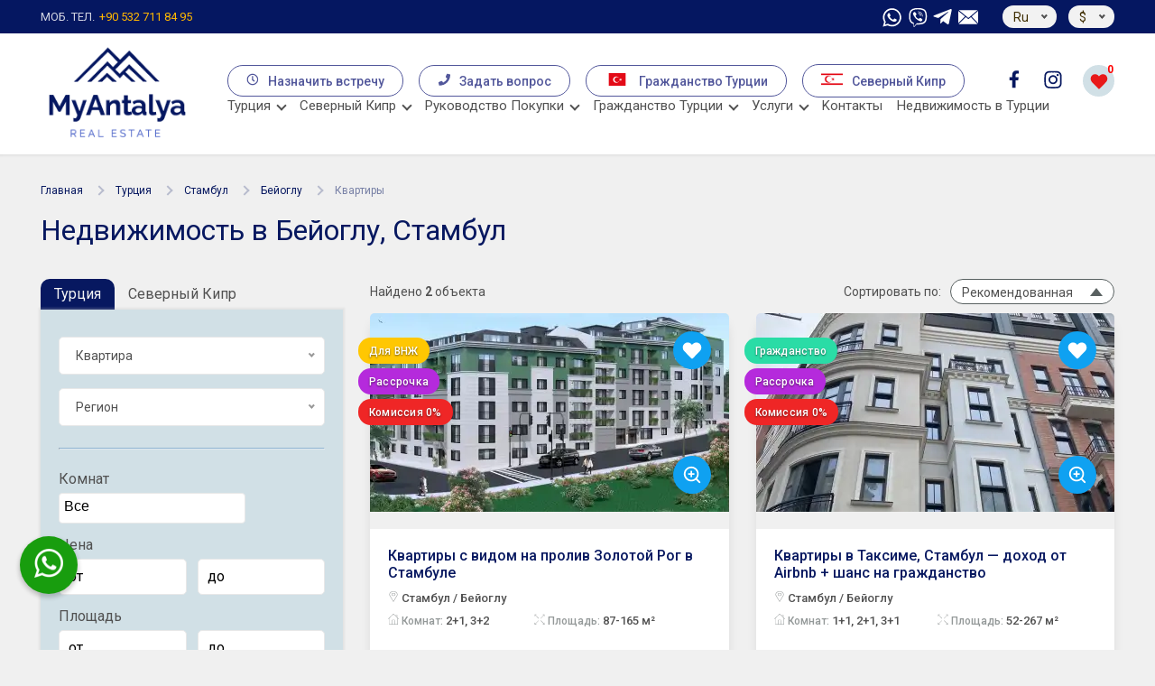

--- FILE ---
content_type: text/html; charset=UTF-8
request_url: https://myantalya.ru/turcia/istanbul/beyoglu/kvartiri
body_size: 31885
content:
<!DOCTYPE html>
<html lang="ru">

<head>

    
            <title>Недвижимость в Бейоглу, Стамбул. Цены на жильё | MyAntalya®</title>

                                    <meta name="description" content="Недвижимость в Бейоглу, Стамбул. Каталог: квартиры, виллы, новостройки. Помощь с ВНЖ и гражданством."/>
                                                                        <meta charset="utf-8"/>

    <!-- Viewport for responsive web design -->
    <meta name="viewport" content="width=device-width, initial-scale=1, viewport-fit=cover">

    <link rel="canonical" href="https://myantalya.ru/turcia/istanbul/beyoglu/kvartiri"/>

    <link rel="preload" as="style" href="https://myantalya.ru/build/assets/main.3930acb8.css" /><link rel="stylesheet" href="https://myantalya.ru/build/assets/main.3930acb8.css" />    <link rel="preload" as="style" href="https://myantalya.ru/build/assets/style.617f5707.css" /><link rel="stylesheet" href="https://myantalya.ru/build/assets/style.617f5707.css" />
        <style>
        .form_radio_group {
            display: block;
            overflow: hidden;
        }

        .form_radio_group-item {
            display: inline-block;
            float: left;
        }

        .form_radio_group input[type=radio] {
            display: none;
        }

        .form_radio_group label {
            display: inline-block;
            cursor: pointer;
            padding: 0px 15px;
            line-height: 34px;
            /* border: 1px solid #999;*/
            border-right: none;
            user-select: none;
        }

        .form_radio_group .form_radio_group-item:first-child label {
            /*border-radius: 6px 0 0 6px;*/
        }

        .form_radio_group .form_radio_group-item:last-child label {
            /*border-radius: 0 6px 6px 0;
                                                                                                                                                                                                                                                                                                                        border-right: 1px solid #999;*/
        }

        /* Checked */
        .form_radio_group input[type=radio]:checked + label {
            background: #071860;
            border-radius: 10px 10px 0 0;
            color: #f4f4f4;
        }

        /* Hover */
        .form_radio_group label:hover {
            color: #666;
        }

        /* Disabled */
        .form_radio_group input[type=radio]:disabled + label {
            background: #efefef;
            color: #666;
        }

        .form_radio_group-item {
            position: relative;
        }

        .form_radio_group-item:not(:first-child):before,
        .form_radio_group-item:not(:last-child-child):before {
            content: "";
            position: absolute;
            top: 12px;
            right: 0;
            width: 1px;
            height: 24px;
            background-color: #d5d5d5;
        }

        .wrap_tabs .home-filter__caption {
            border-radius: 0px 10px 0 0;

        }
    </style>
    <style>
        .card {
            box-shadow: 0 0 2px 2px rgb(187 187 187 / 25%);
            margin-bottom: 30px;
        }

        .filter {
            padding: 30px 20px
        }

        .filter hr {
            display: block;
            margin: 24px 0;
            border-top: 1px solid #90b4d1;
            border-bottom: 1px solid #e0e9f0;
        }

        .filter .nice-select {
            width: 100%;
            float: none;
        }

        .filter .nice-select .list {
            width: 100%;
        }

        .filter__group {
            margin-bottom: 15px;
            /*overflow: hidden;*/
        }

        .filter__group p {
            margin-bottom: 6px;
        }

        .filter__group input[type=text],
        .filter__group input[type=number] {
            border-radius: 5px;
            border: solid 1px #e8e8e8;
            padding: 10px
        }

        .filter__group .select2-container--default .select2-selection--multiple {
            border: solid 1px #e8e8e8;
        }

        .filter .home-filter__item .link-blue {
            width: auto;
        }

        .filter .home-filter__item .link__clear {
            /*font-size: 12px;*/
        }

        .filter .filter-item {
            width: 100%
        }
    </style>
    <style>
        .page__block {
            position: relative; 
            overflow: hidden;
            border-radius: 10px;
            padding: 1.2em 1em;
            margin-bottom: 1.2em;
            transition: box-shadow 0.2s;
        }

        .page__block:active {
            transform: scale(0.99);
            transition: transform 0.1s;
        }

        .page__block:hover {
            box-shadow: 0 4px 16px rgba(245, 159, 49, 0.18);
        }

        .page__block-title {
            margin: 0 0 0.5em 0;

            font-weight: 500;
            font-size: 1.4em;
        }

        .page__block-description {
            line-height: 1.5;
            margin-top: 0.5em;
        }

        .page__block a {
            text-decoration: none;
            color: inherit;
            display: block;
        }

        .page__block a:hover .page__block-link-icon svg {
            transform: translateX(3px);
            transition: transform 0.3s;
        }

        .page__block--golden {
            background: linear-gradient(135deg, #fff6c1 0%, #ffd875 100%);
            border: 2px solid #ffd75a;
            box-shadow: 0 2px 8px rgba(255, 215, 90, 0.12);
        }

        .page__block--golden .page__block-title {
            color: #a67c00;
        }

        .page__block--golden .page__block-description {
            color: #b38b00;
        }

        .page__block--info {
            background: linear-gradient(135deg, #f3faff 0%, #b8e3fa 100%);
            border: 2px solid #b8e3fa;
            box-shadow: 0 2px 8px rgba(184, 227, 250, 0.10);
        }

        .page__block--info .page__block-title {
            color: #2176ae;
        }

        .page__block--info .page__block-description {
            color: #399fdc;
        }

        .page__block-title {
            display: flex;
            align-items: center;
            justify-content: space-between;
            gap: 0.5em;
        }

        .page__block-link-icon {
            display: flex;
            align-items: center;
            margin-left: 0.5em;
            opacity: 0.7;
            transition: opacity 0.2s;
        }

        .page__block a:hover .page__block-link-icon {
            opacity: 1;
        }


        .page__block::after {
            content: '';
            position: absolute;
            top: -60%;
            left: -60%;
            width: 120%;
            height: 120%;
            background: linear-gradient(120deg, rgba(255, 255, 255, 0) 60%, rgba(255, 255, 255, 0.35) 80%, rgba(255, 255, 255, 0) 100%);
            transform: translateX(-100%) rotate(10deg);
            pointer-events: none;
            transition: opacity 0.3s;
            opacity: 0;
        }

        .page__block::after {
            content: '';
            position: absolute;
            top: 0;
            left: 0;
            width: 140%;
            height: 140%;
            background: linear-gradient(
                45deg,
                rgba(255, 255, 255, 0) 46%,
                rgba(255, 255, 255, 0.7) 49%,
                rgba(255, 255, 255, 0.95) 50%,
                rgba(255, 255, 255, 0.7) 51%,
                rgba(255, 255, 255, 0) 54%
            );
            filter: blur(2px);
            transform: translate(-80%, 80%) rotate(0deg);
            pointer-events: none;
            opacity: 0;
        }

        .page__block:hover::after {
            animation: shine-diagonal 1.2s cubic-bezier(.4, .7, .7, 1) 1;
            opacity: 1;
        }

        @keyframes shine-diagonal {
            0% {
                transform: translate(-80%, 80%) rotate(0deg);
                opacity: 0.2;
            }
            20% {
                opacity: 0.7;
            }
            60% {
                opacity: 1;
            }
            100% {
                transform: translate(80%, -80%) rotate(0deg);
                opacity: 0;
            }
        }
    </style>
    <style>
        .title_wrap {
            display: flex;
            justify-content: space-between;
            width: 100%;
            align-items: baseline;
            margin: .5em 0;
        }

        .title_wrap .country__donwload {
            background-color: #071860;
            padding: 5px 10px;
            border-radius: 5px;

            background-color: #f59f31;
            border: 2px solid #F59F31;
            color: #52579b;
        }

        .title_wrap .country__donwload {
            white-space: nowrap;
            display: flex;
            align-items: end;
        }

        .title_wrap .h1 {
            line-height: 1em;
        }

        @media (max-width: 768px) {
            .title_wrap {
                flex-direction: column;
                align-items: flex-start;
                gap: .8em;
                margin: 1.4em 0;
                align-items: center;
            }

            .title_wrap .h1 {
                margin-bottom: 0;
                text-align: center;
            }
        }
    </style>
    <meta name="csrf-token" content="jME7UHNveH5RgCSxXNb0lzjT2g1BuLahyRsw5AlU"/>

    <link rel="apple-touch-icon" sizes="180x180" href="/apple-touch-icon.png">
    <link rel="icon" type="image/png" sizes="32x32" href="/favicon-32x32.png">
    <link rel="icon" type="image/png" sizes="16x16" href="/favicon-16x16.png">
    <link rel="manifest" href="/site.webmanifest">
    <link rel="mask-icon" href="/safari-pinned-tab.svg" color="#5bbad5">
    <meta name="msapplication-TileColor" content="#da532c">
    <meta name="theme-color" content="#ffffff">
    <meta name="author" content="MyAntalya®">

        <meta name="robots" content="index, follow">

            <script src="//code.jivosite.com/widget/TeNQS8imLg" async type="b2df38682631107b1ddb5a66-text/javascript"></script>
    
    <link rel="alternate" hreflang="ru" href="https://myantalya.ru/turcia/istanbul/beyoglu/kvartiri" />
        <link rel="alternate" hreflang="en" href="https://myantalyarealestate.com/turkey/istanbul/beyoglu/apartment" />
            <script type="application/ld+json">{"@context":"https:\/\/schema.org","@type":"BreadcrumbList","itemListElement":[{"@type":"ListItem","position":1,"item":{"@id":"https:\/\/myantalya.ru","name":"\u0413\u043b\u0430\u0432\u043d\u0430\u044f","image":null}},{"@type":"ListItem","position":2,"item":{"@id":"https:\/\/myantalya.ru\/turcia","name":"\u0422\u0443\u0440\u0446\u0438\u044f","image":null}},{"@type":"ListItem","position":3,"item":{"@id":"https:\/\/myantalya.ru\/turcia\/istanbul","name":"\u0421\u0442\u0430\u043c\u0431\u0443\u043b","image":null}},{"@type":"ListItem","position":4,"item":{"@id":"https:\/\/myantalya.ru\/turcia\/istanbul\/beyoglu","name":"\u0411\u0435\u0439\u043e\u0433\u043b\u0443","image":null}},{"@type":"ListItem","position":5,"item":{"@id":"https:\/\/myantalya.ru\/turcia\/istanbul\/beyoglu\/kvartiri","name":"\u041a\u0432\u0430\u0440\u0442\u0438\u0440\u044b","image":null}}]}</script>


            <!-- Yandex.Metrika counter -->
<script type="b2df38682631107b1ddb5a66-text/javascript">
    (function(m,e,t,r,i,k,a){m[i]=m[i]||function(){(m[i].a=m[i].a||[]).push(arguments)};
        m[i].l=1*new Date();
        for (var j = 0; j < document.scripts.length; j++) {if (document.scripts[j].src === r) { return; }}
        k=e.createElement(t),a=e.getElementsByTagName(t)[0],k.async=1,k.src=r,a.parentNode.insertBefore(k,a)})
    (window, document, "script", "https://mc.yandex.ru/metrika/tag.js", "ym");

    ym(102294655, "init", {
        clickmap:true,
        trackLinks:true,
        accurateTrackBounce:true
    });
</script>
<noscript><div><img src="https://mc.yandex.ru/watch/102294655" style="position:absolute; left:-9999px;" alt="" /></div></noscript>
<!-- /Yandex.Metrika counter -->

                    <link href="https://services.adsquiz.io/adsquiz_integration/adsquizstyle_integration.css" rel="stylesheet" type="text/css">
<script type="b2df38682631107b1ddb5a66-text/javascript" src="https://services.adsquiz.io/adsquiz_integration/adsquizscript_intpopup.js" data-vidget-popup></script>
<script type="b2df38682631107b1ddb5a66-text/javascript">
    window.onload = function() {createAdsquizIframe("https://myantalya.adsquiz.io?int_q=popup&utm_source=vidget_popup",10000,2);};
</script>
        
    </head>

<body>







<div class="wrapper">
    <header class="header card">
        <div class="container">
            <div class="header__top">
    <div class="header__numbers">
                                    <a href="tel:+905327118495">
                    <span>МОБ. ТЕЛ.</span>+90 532 711 84 95</a>
                        </div>
    <div class="header__socials">
        <a href="https://wa.me/+905327118495" target="_blank" rel="nofollow">
            <svg class="icon icon-whatsapp">
                <use xlink:href="#icon-whatsapp"></use>
            </svg>
        </a>
        <a href="viber://chat?number=905327118495" target="_blank" rel="nofollow">
            <svg class="icon icon-viber">
                <use xlink:href="#icon-viber"></use>
            </svg>
        </a>
        <a href="https://t.me/myantalya_realestate" target="_blank" rel="nofollow">
            <svg class="icon icon-telegram">
                <use xlink:href="#icon-telegram"></use>
            </svg>
        </a>
        <a href="/cdn-cgi/l/email-protection#fb92959d94bb96829a958f9a97829ad5898e" target="_blank" rel="nofollow">
            <svg class="icon icon-email">
                <use xlink:href="#icon-email"></use>
            </svg>
        </a>
        </div>

    <div class="mobile-drop-phone">
        
            <div class="drop-phone__vis">
                <a href="tel:+905327118495"
                   class="phone-top_link">+90 532 711 84 95</a>
                            </div>
                        </div>

    <div class="header__lists">
       <div class="header__currency">
           <select class="language">
                                  <option value="https://myantalya.ru/turcia/istanbul/beyoglu/kvartiri" selected>Ru</option>
                                  <option value="https://myantalyarealestate.com/turkey/istanbul/beyoglu/apartment" >En</option>
                          </select>
        </div>
        <div class="header__currency">
            <select class="currency">
                                    <option value="RUB" >₽</option>
                                    <option value="USD" selected>$</option>
                                    <option value="EUR" >€</option>
                                    <option value="TRY" >TL</option>
                                    <option value="KZT" >KZT</option>
                                    <option value="GBP" >£</option>
                            </select>
        </div>
    </div>
</div>            <div class="header__links">
    <div class="header__logo">
        
        <a href="https://myantalya.ru">
            <img src="https://myantalya.ru/images/logo.png" alt="" width="170" height="110">
        </a>
    </div>
    <div style="display: flex; flex-direction: column; gap: 20px; flex: 1 1 0%;">

        <div style="display: flex; align-items: center; flex-direction: row">
            <div class="header__links--wp">
                <button class="modalHref" data-modal="meeting" rel="nofollow">
                    <span> <svg class="icon icon-clock">
                            <use xlink:href="#icon-clock"></use>
                        </svg></span>
                    Назначить встречу                </button>
                <button class="modalHref" data-modal="ask_question" rel="nofollow">
                    <span><svg class="icon icon-tel">
                            <use xlink:href="#icon-tel"></use>
                        </svg></span>
                    Задать вопрос                </button>
                <a href="/grazdanstvo-turcii">
                    <span><svg class="icon icon-flag">
                            <use xlink:href="#icon-flag"></use>
                        </svg></span>
                    Гражданство Турции                </a>

                <a href="/nedvizhimost-kipr">
    <span>
        <img src="/storage/images/northen_cyprus_flag.png" alt="" width="24">
    </span>
    Северный Кипр
</a>
            </div>
            <div class="header__links--socials">
                
                
                

                <a href="https://www.facebook.com/myantalyaproperty" target="_blank" rel="nofollow">
            <svg class="icon icon-fb">
                <use xlink:href="#icon-fb"></use>
            </svg>
        </a>
        <a href="https://www.instagram.com/myantalya_property" target="_blank" rel="nofollow">
            <svg class="icon icon-instagram">
                <use xlink:href="#icon-instagram"></use>
            </svg>
        </a>
    
                <a href="/favorites" class="header__favorite">
                    <svg class="icon icon-heart">
                        <use xlink:href="#icon-heart"></use>
                    </svg>
                </a>
            </div>

            <div class="open-nav">
                <span class="line"></span>
                <span class="line"></span>
                <span class="line"></span>
            </div>
        </div>

        <div class="header__nav">
            <nav class="wrap-nav">
    <div class="close-nav">
        <span class="line"></span>
        <span class="line"></span>
    </div>

    <ul class="menu">
                                    <li class="menu-item has-child">
                    Турция
                    <ul class="child">
                                                    <li>
                                <a href="https://myantalya.ru/turcia/antalya">Анталия</a>
                            </li>
                                                    <li>
                                <a href="https://myantalya.ru/turcia/istanbul">Стамбул</a>
                            </li>
                                                    <li>
                                <a href="https://myantalya.ru/turcia/mersin">Мерсин</a>
                            </li>
                                                    <li>
                                <a href="https://myantalya.ru/turcia/alanya">Алания</a>
                            </li>
                                                    <li>
                                <a href="https://myantalya.ru/turcia/belek">Белек</a>
                            </li>
                                                    <li>
                                <a href="https://myantalya.ru/turcia/kemer">Кемер</a>
                            </li>
                                            </ul>
                </li>
                                                <li class="menu-item has-child">
                    Северный Кипр
                    <ul class="child">
                                                    <li>
                                <a href="https://myantalya.ru/nedvizhimost-kipr/famagusta">Фамагуста</a>
                            </li>
                                                    <li>
                                <a href="https://myantalya.ru/nedvizhimost-kipr/kyrenia">Кирения</a>
                            </li>
                                                    <li>
                                <a href="https://myantalya.ru/nedvizhimost-kipr/lefke">Лефке</a>
                            </li>
                                                    <li>
                                <a href="https://myantalya.ru/nedvizhimost-kipr/iskele">Искеле</a>
                            </li>
                                            </ul>
                </li>
                                                <li class="menu-item has-child">
                    Руководство Покупки
                    <ul class="child">
                                                    <li>
                                <a href="https://myantalya.ru/rukovodstvo-pokupki/procedura-pokupki">Процедура покупки</a>
                            </li>
                                                    <li>
                                <a href="https://myantalya.ru/rukovodstvo-pokupki/tapu">Правоустанавливающий документ, ТАПУ</a>
                            </li>
                                                    <li>
                                <a href="https://myantalya.ru/rukovodstvo-pokupki/rasxody-na-oformlenie-nedvizimosti">Расходы на оформление недвижимости</a>
                            </li>
                                                    <li>
                                <a href="https://myantalya.ru/rukovodstvo-pokupki/vid-na-zitelstvo">Вид на Жительство</a>
                            </li>
                                                    <li>
                                <a href="https://myantalya.ru/rukovodstvo-pokupki/dokumenty-i-opisanie">Документы и Описание</a>
                            </li>
                                                    <li>
                                <a href="https://myantalya.ru/rukovodstvo-pokupki/casto-zadavaemye-voprosy">Часто задаваемые вопросы</a>
                            </li>
                                            </ul>
                </li>
                                                <li class="menu-item has-child">
                    Гражданство Турции
                    <ul class="child">
                                                    <li>
                                <a href="https://myantalya.ru/grazdanstvo-turcii">Турецкое гражданство</a>
                            </li>
                                                    <li>
                                <a href="https://myantalya.ru/grazdanstvo-turcii/procedura-oformleniia">Процедура оформления</a>
                            </li>
                                            </ul>
                </li>
                                                <li class="menu-item has-child">
                    Услуги
                    <ul class="child">
                                                    <li>
                                <a href="https://myantalya.ru/uslugi/podbor-nedvizhimosti">Подбор Недвижимости</a>
                            </li>
                                                    <li>
                                <a href="https://myantalya.ru/uslugi/soprovozdenie-sdelki">Сопровождение Сделки</a>
                            </li>
                                                    <li>
                                <a href="https://myantalya.ru/uslugi/oformlenie-onlain">Оформление Онлайн</a>
                            </li>
                                                    <li>
                                <a href="https://myantalya.ru/uslugi/otkrytie-sceta-v-banke">Открытие Счета в Банке</a>
                            </li>
                                                    <li>
                                <a href="https://myantalya.ru/uslugi/ocenocnaia-ekspertiza">Оценочная Экспертиза</a>
                            </li>
                                                    <li>
                                <a href="https://myantalya.ru/uslugi/oformlenie-grazdanstva-turcii">Оформление Гражданства Турции</a>
                            </li>
                                                    <li>
                                <a href="https://myantalya.ru/uslugi/vid-na-zitelstvo-v-turcii">Вид на жительство в Турции</a>
                            </li>
                                                    <li>
                                <a href="https://myantalya.ru/uslugi/konsultaciia-iurista">Консультация Юриста</a>
                            </li>
                                                    <li>
                                <a href="https://myantalya.ru/uslugi/prodaza-vasei-nedvizimosti">Продажа Вашей Недвижимости</a>
                            </li>
                                                    <li>
                                <a href="https://myantalya.ru/uslugi/upravlenie-nedvizimostiu">Управление Недвижимостью</a>
                            </li>
                                            </ul>
                </li>
                                                <li class="menu-item">
                    <a href="https://myantalya.ru/contacts">Kонтакты</a>
                </li>
                                                <li class="menu-item">
                    <a href="https://myantalya.ru/nedvizhimost-turcii">Недвижимость в Турции</a>
                </li>
                        </ul>

    <div class="header__links--wp">

        <button class="modalHref" data-modal="meeting" rel="nofollow">
            <span> <svg class="icon icon-clock">
                    <use xlink:href="#icon-clock"></use>
                </svg></span>
            Назначить встречу        </button>
        <button class="modalHref" data-modal="ask_question" rel="nofollow">
            <span><svg class="icon icon-tel">
                    <use xlink:href="#icon-tel"></use>
                </svg></span>
            Задать вопрос        </button>
        <a href="/grazdanstvo-turcii">
            <span><svg class="icon icon-flag">
                    <use xlink:href="#icon-flag"></use>
                </svg></span>
            Гражданство Турции        </a>
        <a href="/nedvizhimost-kipr">
    <span>
        <img src="/storage/images/northen_cyprus_flag.png" alt="" width="24">
    </span>
    Северный Кипр
</a>
    </div>
</nav>
        </div>

    </div>
</div>
        </div>
    </header>
    <main>
        
    <div class="content">
        
        <div class="container">
        <div class="breadcrumbs">
            



                                    <a href="https://myantalya.ru" class="breadcrumbs__link">
                        Главная
                    </a>
                            



                                    <a href="https://myantalya.ru/turcia" class="breadcrumbs__link">
                        Турция
                    </a>
                            



                                    <a href="https://myantalya.ru/turcia/istanbul" class="breadcrumbs__link">
                        Стамбул
                    </a>
                            



                                    <a href="https://myantalya.ru/turcia/istanbul/beyoglu" class="breadcrumbs__link">
                        Бейоглу
                    </a>
                            



                                    <span>Квартиры</span>
                                    </div>
    </div>


        <div class="container">

            <div class="title_wrap">
                <h1 class="h1">Недвижимость в Бейоглу, Стамбул</h1>

                            </div>

            <div class="sidebar sticky mob-off">
                <div class="sidebar__inner">
                    <div class="sidebar">
                        <div class="wrap_tabs">
    <div class="form_radio_group country-filter">
                    <div class="form_radio_group-item"><input id="turkiye" type="radio"
                                                      name="country_id"
                                                      data-value="turkiye"
                                                      value="turcia"
                    checked><label
                    for="turkiye">Турция</label></div>
                    <div class="form_radio_group-item"><input id="northern-cyprus" type="radio"
                                                      name="country_id"
                                                      data-value="northern-cyprus"
                                                      value="nedvizhimost-kipr"
                    ><label
                    for="northern-cyprus">Северный Кипр</label></div>
            </div>
</div>
<div class="card">
    
    
    <form class="" action="https://myantalya.ru/turcia" method="GET" id="realty-filter-form">

        <input type="hidden" name="sort" value="recommended">

        <div class="moreFilter moreFilter--top" data-type="mob-filter-close">
            Закрыть <span><svg class="icon icon-close"><use xlink:href="#icon-close"></use></svg></span>        </div>
        <div class="filter new-filter" id="realty-filter">
            <div class="filter__group">
                <select name="type_id" style="display: none; width: 100px">
                    <option value="" data-display="Тип недвижимости">Тип недвижимости</option>
                                            <option value="1"
                            selected>
                            Квартира
                        </option>
                                            <option value="2"
                            >
                            Вилла
                        </option>
                                            <option value="3"
                            >
                            Коммерческая
                        </option>
                                            <option value="4"
                            >
                            Земельный участок
                        </option>
                                            <option value="5"
                            >
                            Отель
                        </option>
                                    </select>
            </div>

            <input type="hidden" name="region_id" value="911">
                            <div class="filter__group" data-group="region">
                    <select data-type="region" style="display: none;">
                        <option value="" data-display="Регион">Регион</option>
                                                    <option value="31" >
                                Алания</option>
                                                    <option value="1" >
                                Анталия</option>
                                                    <option value="32" >
                                Белек</option>
                                                    <option value="181" >
                                Бодрум</option>
                                                    <option value="234" >
                                Дидим</option>
                                                    <option value="39" >
                                Фетхие</option>
                                                    <option value="205" >
                                Финике</option>
                                                    <option value="40" selected>
                                Стамбул</option>
                                                    <option value="817" >
                                Измир</option>
                                                    <option value="247" >
                                Калкан</option>
                                                    <option value="37" >
                                Каш</option>
                                                    <option value="2" >
                                Кемер</option>
                                                    <option value="207" >
                                Кушадасы</option>
                                                    <option value="894" >
                                Манавгат</option>
                                                    <option value="901" >
                                Мерсин</option>
                                                    <option value="36" >
                                Сиде</option>
                                                    <option value="240" >
                                Трабзон</option>
                                            </select>
                </div>
                            <div class="filter__group" data-group="region">
                    <select data-type="region" style="display: none;">
                        <option value="" data-display="Район">Район</option>
                                                    <option value="543" >
                                Эсеньюрт</option>
                                                    <option value="544" >
                                Бейликдюзю</option>
                                                    <option value="545" >
                                Бююкчекмедже</option>
                                                    <option value="550" >
                                Кючюкчекмедже</option>
                                                    <option value="561" >
                                Газиосманпаша</option>
                                                    <option value="568" >
                                Шишли</option>
                                                    <option value="569" >
                                Санджактепе</option>
                                                    <option value="570" >
                                Башакшехир</option>
                                                    <option value="574" >
                                Сарыер</option>
                                                    <option value="582" >
                                Байрампаша</option>
                                                    <option value="584" >
                                Кягытхане</option>
                                                    <option value="585" >
                                Багджылар</option>
                                                    <option value="592" >
                                Гюнешли</option>
                                                    <option value="593" >
                                Авджылар</option>
                                                    <option value="684" >
                                Бахчелиэвлер</option>
                                                    <option value="846" >
                                Арнавуткёй</option>
                                                    <option value="880" >
                                Силиври</option>
                                                    <option value="882" >
                                Зейтинбурну</option>
                                                    <option value="890" >
                                Бахчешехир</option>
                                                    <option value="897" >
                                Умрание</option>
                                                    <option value="910" >
                                Топкапы</option>
                                                    <option value="911" selected>
                                Бейоглу</option>
                                                    <option value="912" >
                                Эйюп Султан</option>
                                                    <option value="913" >
                                Картал</option>
                                                    <option value="915" >
                                Чекмекёй</option>
                                                    <option value="922" >
                                Ускюдар</option>
                                                    <option value="944" >
                                Кадыкёй</option>
                                                    <option value="945" >
                                Тузла</option>
                                                    <option value="946" >
                                Пендик</option>
                                                    <option value="947" >
                                Юскюдар</option>
                                                    <option value="948" >
                                Малтепе</option>
                                                    <option value="949" >
                                Аташехир</option>
                                                    <option value="952" >
                                Бакыркёй</option>
                                            </select>
                </div>
            
            <hr>

            <div class="filter__group">
                <p>Комнат</p>
                <select name="rooms[]" class="select2 pure" multiple placeholder="Все"
                        style="width: 100%">
                                            <option value="1"
                            >
                            0+1</option>
                                            <option value="2"
                            >
                            1+1</option>
                                            <option value="3"
                            >
                            2+1</option>
                                            <option value="4"
                            >
                            2+2</option>
                                            <option value="5"
                            >
                            3+1</option>
                                            <option value="6"
                            >
                            3+2</option>
                                            <option value="7"
                            >
                            4+1</option>
                                            <option value="8"
                            >
                            5+1</option>
                                            <option value="9"
                            >
                            6+1</option>
                                            <option value="10"
                            >
                            7+1</option>
                                            <option value="11"
                            >
                            1+0</option>
                                    </select>
            </div>
            <div class="filter__group">
                <p>Цена</p>
                <div class="warp-sum" style="display: flex;">
                    <span class="filter-item">
                        <input type="number" name="price[min]" placeholder=от                            value="">
                    </span>
                    <span class="filter-item">
                        <input type="number" name="price[max]" placeholder=до                            value="">
                    </span>
                </div>
            </div>
            <div class="filter__group">
                <p>Площадь</p>
                <div class="warp-sum" style="display: flex;">
                    <span class="filter-item">
                        <input type="number" name="area[min]" placeholder=от                            value="">
                    </span>
                    <span class="filter-item">
                        <input type="number" name="area[max]" placeholder=до                            value="">
                    </span>
                </div>
            </div>
            <div class="filter__group">
                <p>Расстояние до моря (м)</p>
                <div class="warp-sum" style="display: flex;">
                    <span class="filter-item">
                        <input type="number" name="to_sea[min]" placeholder=от                            value="">
                    </span>
                    <span class="filter-item">
                        <input type="number" name="to_sea[max]" placeholder=до                            value="">
                    </span>
                </div>
            </div>
            <div class="filter__group">
                <p>Год постройки</p>
                <div class="warp-sum" style="display: flex;">
                    <span class="filter-item">
                        <select name="year[min]" style="display: none;">
                            <option value="" data-display="Все">Все                            </option>
                                                            <option value="2010"
                                    >2010
                                </option>
                                                            <option value="2011"
                                    >2011
                                </option>
                                                            <option value="2012"
                                    >2012
                                </option>
                                                            <option value="2013"
                                    >2013
                                </option>
                                                            <option value="2014"
                                    >2014
                                </option>
                                                            <option value="2015"
                                    >2015
                                </option>
                                                            <option value="2016"
                                    >2016
                                </option>
                                                            <option value="2017"
                                    >2017
                                </option>
                                                            <option value="2018"
                                    >2018
                                </option>
                                                            <option value="2019"
                                    >2019
                                </option>
                                                            <option value="2020"
                                    >2020
                                </option>
                                                            <option value="2021"
                                    >2021
                                </option>
                                                            <option value="2022"
                                    >2022
                                </option>
                                                            <option value="2023"
                                    >2023
                                </option>
                                                            <option value="2024"
                                    >2024
                                </option>
                                                            <option value="2025"
                                    >2025
                                </option>
                                                            <option value="2026"
                                    >2026
                                </option>
                                                            <option value="2027"
                                    >2027
                                </option>
                                                            <option value="2028"
                                    >2028
                                </option>
                                                            <option value="2029"
                                    >2029
                                </option>
                                                            <option value="2030"
                                    >2030
                                </option>
                                                            <option value="2031"
                                    >2031
                                </option>
                                                            <option value="2032"
                                    >2032
                                </option>
                                                            <option value="2033"
                                    >2033
                                </option>
                                                            <option value="2034"
                                    >2034
                                </option>
                                                            <option value="2035"
                                    >2035
                                </option>
                                                            <option value="2036"
                                    >2036
                                </option>
                                                            <option value="2037"
                                    >2037
                                </option>
                                                            <option value="2038"
                                    >2038
                                </option>
                                                            <option value="2039"
                                    >2039
                                </option>
                                                            <option value="2040"
                                    >2040
                                </option>
                                                    </select>
                    </span>
                    <span class="filter-item">
                        <select name="year[max]" style="display: none;">
                            <option value="" data-display="Все">Все                            </option>
                                                            <option value="2010"
                                    >2010
                                </option>
                                                            <option value="2011"
                                    >2011
                                </option>
                                                            <option value="2012"
                                    >2012
                                </option>
                                                            <option value="2013"
                                    >2013
                                </option>
                                                            <option value="2014"
                                    >2014
                                </option>
                                                            <option value="2015"
                                    >2015
                                </option>
                                                            <option value="2016"
                                    >2016
                                </option>
                                                            <option value="2017"
                                    >2017
                                </option>
                                                            <option value="2018"
                                    >2018
                                </option>
                                                            <option value="2019"
                                    >2019
                                </option>
                                                            <option value="2020"
                                    >2020
                                </option>
                                                            <option value="2021"
                                    >2021
                                </option>
                                                            <option value="2022"
                                    >2022
                                </option>
                                                            <option value="2023"
                                    >2023
                                </option>
                                                            <option value="2024"
                                    >2024
                                </option>
                                                            <option value="2025"
                                    >2025
                                </option>
                                                            <option value="2026"
                                    >2026
                                </option>
                                                            <option value="2027"
                                    >2027
                                </option>
                                                            <option value="2028"
                                    >2028
                                </option>
                                                            <option value="2029"
                                    >2029
                                </option>
                                                            <option value="2030"
                                    >2030
                                </option>
                                                            <option value="2031"
                                    >2031
                                </option>
                                                            <option value="2032"
                                    >2032
                                </option>
                                                            <option value="2033"
                                    >2033
                                </option>
                                                            <option value="2034"
                                    >2034
                                </option>
                                                            <option value="2035"
                                    >2035
                                </option>
                                                            <option value="2036"
                                    >2036
                                </option>
                                                            <option value="2037"
                                    >2037
                                </option>
                                                            <option value="2038"
                                    >2038
                                </option>
                                                            <option value="2039"
                                    >2039
                                </option>
                                                            <option value="2040"
                                    >2040
                                </option>
                                                    </select>
                    </span>
                </div>
            </div>
            <div class="filter__group">
                <p>Дополнительно</p>
                <select name="tags[]" class="select2 pure" multiple placeholder="Все">
                                            <option value="1"
                            >Горячее предложение
                        </option>
                                            <option value="4"
                            >Вторичная Недвижимость
                        </option>
                                            <option value="5"
                            >Для ВНЖ
                        </option>
                                            <option value="6"
                            >Гражданство
                        </option>
                                            <option value="7"
                            >Рассрочка
                        </option>
                                            <option value="8"
                            >Комиссия 0%
                        </option>
                                            <option value="9"
                            >Готово к заселению
                        </option>
                                            <option value="10"
                            >Вид на море
                        </option>
                                            <option value="11"
                            >Акция
                        </option>
                                            <option value="12"
                            >Новые
                        </option>
                                    </select>
            </div>

            <div class="filter__group">
                <p>ID объекта</p>
                <span class="filter-item">
                    <input type="text" name="id" placeholder="" value="">
                </span>
            </div>
            <div class="home-filter__item"
                 style="justify-content: space-between;
    display: flex;
    width: 100%;
    align-items: baseline;">
                <button type="submit" class="link-blue">
                    <svg class="icon icon-search2">
                        <use xlink:href="#icon-search2"></use>
                    </svg>
                    Найти                </button>
                
                <a href="https://myantalya.ru/turcia" class="link link__clear">Очистить</a>
            </div>

        </div>
        <div class="moreFilter" data-type="mob-filter-close">
            Закрыть <span><svg class="icon icon-close"><use xlink:href="#icon-close"></use></svg></span>        </div>
    </form>
</div>

<div class="page__block page__block--golden">
        <a href="https://myantalya.ru/turcia/hot">
            <div class="page__block-title">
                Горячие предложения

                <span class="page__block-link-icon" aria-hidden="true">
                                <!-- SVG стрелка вправо -->
                                <svg width="18" height="18" viewBox="0 0 18 18" fill="none">
                                    <path d="M7 5l4 4-4 4" stroke="#a67c00" stroke-width="2" stroke-linecap="round"
                                          stroke-linejoin="round"/>
                                </svg>
                                </span>
            </div>
            <div class="page__block-description">
                "Успей купить дешевле!"
👉 «Смотри акционные предложения»
            </div>
        </a>
    </div>


    <div class="page__block page__block--info">
        <a href="https://myantalya.ru/articles">
            <div class="page__block-title">
                Экспертные советы - читай наш блог

                <span class="page__block-link-icon" aria-hidden="true">
                                <!-- SVG стрелка вправо -->
                                <svg width="18" height="18" viewBox="0 0 18 18" fill="none">
                                    <path d="M7 5l4 4-4 4" stroke="#a67c00" stroke-width="2" stroke-linecap="round"
                                          stroke-linejoin="round"/>
                                </svg>
                                </span>
            </div>
            <div class="page__block-description">
                Покупка, переезд, ВНЖ, гражданство - все по делу и от профессионалов с опытом
👉 «Читай статьи"
            </div>
        </a>
    </div>




                    </div>
                </div>
            </div>

            <div class="main-content">

                
                
                <div class="filter-toggle filter-toggle--mob" data-type="mob-filter-toggle">
                    <div class="link-blue">
                        Начать поиск                    </div>
                </div>

                <div class="content__wp catalog">

                    <div class="catalog__heading">
    <div class="catalog__result">
        Найдено <b>2</b> объекта
    </div>

            <div class="catalog__sort">
            <p>Сортировать по:</p>
            <select name="sort" onchange="if (!window.__cfRLUnblockHandlers) return false; location.search = this.value;" data-cf-modified-b2df38682631107b1ddb5a66-="">
                                    <option
                                                        data-display="Рекомендованная"
                            selected
                                                        value="?sort=recommended"
                    >Рекомендованная
                    </option>
                                    <option
                                                        value="?sort=date_desc"
                    >Новые
                    </option>
                                    <option
                                                        value="?sort=price_asc"
                    >Цена: по возрастанию
                    </option>
                                    <option
                                                        value="?sort=price_desc"
                    >Цена: по убыванию
                    </option>
                            </select>
        </div>
    </div>                    <div class="blocks__wp">
                                                    <div class="blocks__item">
    <a href="https://myantalya.ru/realty/1840" class="blocks__img">
        <img src="https://myantalya.ru/storage/realty/1840/thumbs/FizG77RlKL63fDhj1XnVQmqzESp6fgUf8CamJufj.jpg" loading="lazy" alt="Квартиры с видом на пролив Золотой Рог в Стамбуле">

                    <div class="tags">
                                    <div class="blocks__img--note note-residence-permit">
                        Для ВНЖ
                    </div>
                                    <div class="blocks__img--note note-installment">
                        Рассрочка
                    </div>
                                    <div class="blocks__img--note note-commission">
                        Комиссия 0%
                    </div>
                                
                
                
                
                
                
                
                
                
                
                
                
                
                
                
                
            </div>
        
        <div class="add-favorite add-to-favorite" data-id="1840">
            <svg class="icon icon-heart">
                <use xlink:href="#icon-heart"></use>
            </svg>
        </div>

        <div class="gallery-zoom" data-id="1840">
            <svg class="icon icon-heart">
                <use xlink:href="#icon-zoom"></use>
            </svg>
        </div>
    </a>
    <a href="https://myantalya.ru/realty/1840" class="blocks__text">
        Квартиры с видом на пролив Золотой Рог в Стамбуле

        <table>
            <tbody>
                <tr>
                    <td colspan="2">
                        <span><svg class="icon icon-locationn">
                                <use xlink:href="#icon-locationn"></use>
                            </svg></span>
                        Стамбул / Бейоглу
                    </td>
                </tr>
                <tr>
                    <td>
                        <span><svg class="icon icon-homee">
                                <use xlink:href="#icon-homee"></use>
                            </svg></span>
                        <span>Комнат:</span>
                        2+1, 3+2
                    </td>
                    <td>
                                                    <span><svg class="icon icon-thin-expand">
                                    <use xlink:href="#icon-thin-expand"></use>
                                </svg></span>
                            <span>Площадь:</span>
                            87-165 м²
                                            </td>
                </tr>
            </tbody>
        </table>

        <div class="blocks__info">

            <div class="blocks__info--price">
                <span class="">от 208 000
                    $</span>

            </div>
            <div class="blocks__info--id">

                ID:
                <span>1840</span>
            </div>

        </div>
    </a>
</div>
                                                    <div class="blocks__item">
    <a href="https://myantalya.ru/realty/1994" class="blocks__img">
        <img src="https://myantalya.ru/storage/realty/1994/thumbs/aYhqtBWFaLUXzlTI9bG1TXV28CSEnjfjMFEUSC7G.jpg" loading="lazy" alt="Квартиры в Таксиме, Стамбул — доход от Airbnb + шанс на гражданство">

                    <div class="tags">
                                    <div class="blocks__img--note note-citizenship">
                        Гражданство
                    </div>
                                    <div class="blocks__img--note note-installment">
                        Рассрочка
                    </div>
                                    <div class="blocks__img--note note-commission">
                        Комиссия 0%
                    </div>
                                
                
                
                
                
                
                
                
                
                
                
                
                
                
                
                
            </div>
        
        <div class="add-favorite add-to-favorite" data-id="1994">
            <svg class="icon icon-heart">
                <use xlink:href="#icon-heart"></use>
            </svg>
        </div>

        <div class="gallery-zoom" data-id="1994">
            <svg class="icon icon-heart">
                <use xlink:href="#icon-zoom"></use>
            </svg>
        </div>
    </a>
    <a href="https://myantalya.ru/realty/1994" class="blocks__text">
        Квартиры в Таксиме, Стамбул — доход от Airbnb + шанс на гражданство

        <table>
            <tbody>
                <tr>
                    <td colspan="2">
                        <span><svg class="icon icon-locationn">
                                <use xlink:href="#icon-locationn"></use>
                            </svg></span>
                        Стамбул / Бейоглу
                    </td>
                </tr>
                <tr>
                    <td>
                        <span><svg class="icon icon-homee">
                                <use xlink:href="#icon-homee"></use>
                            </svg></span>
                        <span>Комнат:</span>
                        1+1, 2+1, 3+1
                    </td>
                    <td>
                                                    <span><svg class="icon icon-thin-expand">
                                    <use xlink:href="#icon-thin-expand"></use>
                                </svg></span>
                            <span>Площадь:</span>
                            52-267 м²
                                            </td>
                </tr>
            </tbody>
        </table>

        <div class="blocks__info">

            <div class="blocks__info--price">
                <span class="">от 420 000
                    $</span>

            </div>
            <div class="blocks__info--id">

                ID:
                <span>1994</span>
            </div>

        </div>
    </a>
</div>
                                            </div>

                    

                </div>

                
                                    <div class="mb-4">
                        <strong>Узнать больше:</strong>
                        <a href="https://myantalya.ru/regions/istanbul"
                           style="color: #0d95e8; text-decoration: underline">Особенности региона Бейоглу</a>
                    </div>
                
                <div class="popular ">
        <div class="popular__items">
                            <strong>Популярное:</strong>
                                        <a href="https://myantalya.ru/turcia/istanbul/beyoglu/kvartiri/hot">Горячее предложение</a>
                            <a href="https://myantalya.ru/turcia/istanbul/beyoglu/kvartiri/vtorichnoye-zhilye">Вторичная Недвижимость</a>
                            <a href="https://myantalya.ru/turcia/istanbul/beyoglu/kvartiri/dlya-vnj">Для ВНЖ</a>
                            <a href="https://myantalya.ru/turcia/istanbul/beyoglu/kvartiri/grajdanstvo">Гражданство</a>
                            <a href="https://myantalya.ru/turcia/istanbul/beyoglu/kvartiri/rassrochka">Рассрочка</a>
                            <a href="https://myantalya.ru/turcia/istanbul/beyoglu/kvartiri/zero-commission">Комиссия 0%</a>
                            <a href="https://myantalya.ru/turcia/istanbul/beyoglu/kvartiri/gotov-k-zaseleniu">Готово к заселению</a>
                            <a href="https://myantalya.ru/turcia/istanbul/beyoglu/kvartiri/vid-na-more">Вид на море</a>
                            <a href="https://myantalya.ru/turcia/istanbul/beyoglu/kvartiri/promotion">Акция</a>
                            <a href="https://myantalya.ru/turcia/istanbul/beyoglu/kvartiri/novie">Новые</a>
                    </div>
    </div>
            </div>
        </div>
    </div>


        <div class="whatsapp_button_web">
        <a rel="nofollow noopener" href="https://wa.me/+905327118495" id="WhatsAppBtn" target="_blank"
            class="whatsapp_button">
            <picture>
                <source srcset="/storage/img/icons/whatsapp.webp" data-srcset="" type="image/webp">

                <img src="/storage/img/icons/whatsapp.png" width="32" height="33" alt="whatsApp">
            </picture>
        </a>
    </div>
    </main>
    <footer class="footer">
        <div class="container">
    <div class="footer__logo">
        <img src="https://myantalya.ru/storage/images/logo-footer.png" alt="" width="160" height="104">
        <span class="footer__note">
            © 2026 MyAntalya.
        </span>
    </div>
    <nav class="wrap-nav">

        <div>
                            <ul class="menu">
                    <li class="menu-item">
                        Недвижимость в Турции
                    </li>
                                            <li class="menu-item">
                            <a href="https://myantalya.ru/turcia/antalya">Недвижимость в Анталии</a>
                        </li>
                                            <li class="menu-item">
                            <a href="https://myantalya.ru/turcia/istanbul">Недвижимость в Стамбуле</a>
                        </li>
                                            <li class="menu-item">
                            <a href="https://myantalya.ru/turcia/alanya">Недвижимость в Алании</a>
                        </li>
                                            <li class="menu-item">
                            <a href="https://myantalya.ru/turcia/belek">Недвижимость в Белеке</a>
                        </li>
                                            <li class="menu-item">
                            <a href="https://myantalya.ru/turcia/kemer">Недвижимость в Кемере</a>
                        </li>
                                    </ul>
                            <ul class="menu">
                    <li class="menu-item">
                        Услуги
                    </li>
                                            <li class="menu-item">
                            <a href="https://myantalya.ru/uslugi/podbor-nedvizhimosti">Подбор недвижимости</a>
                        </li>
                                            <li class="menu-item">
                            <a href="https://myantalya.ru/uslugi/soprovozdenie-sdelki">Сопровождение сделки</a>
                        </li>
                                            <li class="menu-item">
                            <a href="https://myantalya.ru/uslugi/oformlenie-onlain">Оформление онлайн</a>
                        </li>
                                            <li class="menu-item">
                            <a href="https://myantalya.ru/uslugi/oformlenie-grazdanstva-turcii">Оформление гражданства Турции</a>
                        </li>
                                            <li class="menu-item">
                            <a href="https://myantalya.ru/uslugi/vid-na-zitelstvo-v-turcii">Вид на жительство в Турции</a>
                        </li>
                                    </ul>
                    </div>






    </nav>
    <div class="footer__contacts">
        <div class="footer__socials">
            <a href="https://wa.me/+905327118495" target="_blank" rel="nofollow">
            <svg class="icon icon-whatsapp">
                <use xlink:href="#icon-whatsapp"></use>
            </svg>
        </a>
        <a href="viber://chat?number=905327118495" target="_blank" rel="nofollow">
            <svg class="icon icon-viber">
                <use xlink:href="#icon-viber"></use>
            </svg>
        </a>
        <a href="https://t.me/myantalya_realestate" target="_blank" rel="nofollow">
            <svg class="icon icon-telegram">
                <use xlink:href="#icon-telegram"></use>
            </svg>
        </a>
        <a href="/cdn-cgi/l/email-protection#d6bfb8b0b996bbafb7b8a2b7baafb7f8a4a3" target="_blank" rel="nofollow">
            <svg class="icon icon-email">
                <use xlink:href="#icon-email"></use>
            </svg>
        </a>
                <a href="https://www.facebook.com/myantalyaproperty" target="_blank" rel="nofollow">
            <svg class="icon icon-fb">
                <use xlink:href="#icon-fb"></use>
            </svg>
        </a>
        <a href="https://www.instagram.com/myantalya_property" target="_blank" rel="nofollow">
            <svg class="icon icon-instagram">
                <use xlink:href="#icon-instagram"></use>
            </svg>
        </a>
            </div>
        <div class="footer__tel">
                                                <a href="tel:+905327118495">
                        <span>МОБ. ТЕЛ.</span>+90 532 711 84 95</a>
                                    </div>

                    <a href="https://myantalya.ru/login" style="color:#e6e6e6">Вход пользователя</a>
        
    </div>

</div>
    </footer>
</div>
<div class="modal-form modal-ask_question contact-form">
    <div class="back"></div>
    <div role="form" class="wpcf7" dir="ltr">
        <div class="screen-reader-response"><p role="status" aria-live="polite" aria-atomic="true"></p>
            <ul></ul>
        </div>
        <form action="/login" method="post" data-type="modal-form" class="wpcf7-form init" novalidate="novalidate"
              data-status="init">
            <input type="hidden" data-name="type" value="question"/>
            <div class="top">
                <div class="h2">Задать вопрос</div>
                <div class="close">
                    <img src="https://myantalya.ru/images/close.png" alt="">
                </div>
            </div>
            <div class="inputs">
                <div class="left">
                    <span class="wpcf7-form-control-wrap your-name">
                        <input type="text" data-name="name" value=""
                               size="40"
                               class="wpcf7-form-control wpcf7-text wpcf7-validates-as-required"
                               aria-required="true" aria-invalid="false"
                               placeholder="Имя *"/></span><br/>
                    <span class="wpcf7-form-control-wrap your-phone">
                        <input type="tel" data-name="phone" value=""

                               data-pre='["RU"]'
                               placeholder="Телефон *"
                               class="wpcf7-form-control wpcf7-tel wpcf7-validates-as-required wpcf7-validates-as-tel"
                               aria-required="true" aria-invalid="false"
                               data-excludeCountries="" data-onlyct=""
                               data-defcountry="" data-auto="1"
                               data-validation="1"/></span><br/>
                    <span class="wpcf7-form-control-wrap your-email">
                        <input type="email" data-name="email" value=""
                               size="40"
                               class="wpcf7-form-control wpcf7-text wpcf7-email wpcf7-validates-as-required wpcf7-validates-as-email"
                               aria-required="true" aria-invalid="false"
                               placeholder="Email *"/></span>
                </div>
                <div class="right">
                    <span class="wpcf7-form-control-wrap your-message">
                        <textarea data-name="message" cols="80" rows="8"
                                  class="wpcf7-form-control wpcf7-textarea"
                                  aria-invalid="false"
                                  placeholder="Сообщение"></textarea></span>
                </div>
            </div>
            <p>* Обязательное поле</p>
            
            
            
            
            
            
            
            <p>
                <input type="submit" value="Задать вопрос"
                       class="wpcf7-form-control has-spinner wpcf7-submit link-blue"/>
                <span class="wpcf7-spinner"></span>
            </p>
            
            
            
            
            
            
        </form>
    </div>
</div>


<div class="modal-form modal-price_list contact-form">
    <div class="back"></div>
    <div role="form" class="wpcf7" dir="ltr">
        <div class="screen-reader-response"><p role="status" aria-live="polite" aria-atomic="true"></p>
            <ul></ul>
        </div>
        <form action="" method="post" data-type="modal-form" class="wpcf7-form init" novalidate="novalidate"
              data-status="init">
            <input type="hidden" data-name="type" value="price_list"/>
            <div class="top">
                <div class="h2">Прайс-лист</div>
                <div class="close">
                    <img src="https://myantalya.ru/images/close.png" alt="">
                </div>
            </div>
            <div class="inputs">
                <div class="left">
                    <span class="wpcf7-form-control-wrap your-name">
                        <input type="text" data-name="name" value=""
                               size="40"
                               class="wpcf7-form-control wpcf7-text wpcf7-validates-as-required"
                               aria-required="true" aria-invalid="false"
                               placeholder="Имя *"/></span><br/>
                    <span class="wpcf7-form-control-wrap your-phone">
                        <input type="tel" data-name="phone" value=""

                               data-pre='["RU"]'
                               placeholder="Телефон *"
                               class="wpcf7-form-control wpcf7-tel wpcf7-validates-as-required wpcf7-validates-as-tel"
                               aria-required="true" aria-invalid="false"
                               data-excludeCountries="" data-onlyct=""
                               data-defcountry="" data-auto="1"
                               data-validation="1"/></span><br/>
                    <span class="wpcf7-form-control-wrap your-email">
                        <input type="email" data-name="email" value=""
                               size="40"
                               class="wpcf7-form-control wpcf7-text wpcf7-email wpcf7-validates-as-required wpcf7-validates-as-email"
                               aria-required="true" aria-invalid="false"
                               placeholder="Email *"/></span>
                </div>
                <div class="right">
                    <span class="wpcf7-form-control-wrap your-message">
                        <textarea data-name="message" cols="80" rows="8"
                                  class="wpcf7-form-control wpcf7-textarea"
                                  aria-invalid="false"
                                  placeholder="Сообщение"></textarea></span>
                </div>
            </div>
            <p>* Обязательное поле</p>
            
            
            
            
            
            
            
            <p>
                <input type="submit" value="Задать вопрос"
                       class="wpcf7-form-control has-spinner wpcf7-submit link-blue"/>
                <span class="wpcf7-spinner"></span>
            </p>
            
            
            
            
            
            
        </form>
    </div>
</div>
<div class="modal-form modal-meeting contact-form">
    <div class="back"></div>
    <div role="form" class="wpcf7" dir="ltr">
        <div class="screen-reader-response"><p role="status" aria-live="polite" aria-atomic="true"></p>
            <ul></ul>
        </div>
        <form action="" method="post" data-type="modal-form" class="wpcf7-form init" novalidate="novalidate"
              data-status="init">
            <input type="hidden" data-name="type" value="meeting"/>
            <div class="top">
                <div class="h2">Назначить встречу</div>
                <div class="close">
                    <img src="https://myantalya.ru/images/close.png" alt="">
                </div>
            </div>
            <div class="inputs">
                <div class="left">
                    <span class="wpcf7-form-control-wrap your-name">
                        <input type="text" data-name="name" value=""
                               size="40"
                               class="wpcf7-form-control wpcf7-text wpcf7-validates-as-required"
                               aria-required="true" aria-invalid="false"
                               placeholder="Имя *"/></span><br/>
                    <span class="wpcf7-form-control-wrap your-phone">
                        <input type="tel" data-name="phone" value=""
                               data-pre='["RU"]'
                               placeholder="Телефон *"
                               class="wpcf7-form-control wpcf7-tel wpcf7-validates-as-required wpcf7-validates-as-tel"
                               aria-required="true" aria-invalid="false"
                               data-excludeCountries="" data-onlyct=""
                               data-defcountry="" data-auto="1"
                               data-validation="1"/></span><br/>
                    <span class="wpcf7-form-control-wrap your-email">
                        <input type="email" data-name="email" value=""
                               size="40"
                               class="wpcf7-form-control wpcf7-text wpcf7-email wpcf7-validates-as-required wpcf7-validates-as-email"
                               aria-required="true" aria-invalid="false"
                               placeholder="Email*"/></span>

                    <span class="wpcf7-form-control-wrap">
                        <input type="text" data-name="city" value=""
                               size="40"
                               class="wpcf7-form-control wpcf7-text wpcf7-email wpcf7-validates-as-required wpcf7-validates-as-email"
                               aria-required="true" aria-invalid="false"
                               placeholder="Город*"/></span>
                </div>
                <div class="right">
                    <span class="wpcf7-form-control-wrap your-message">
                        <textarea data-name="message" cols="80" rows="8"
                                  class="wpcf7-form-control wpcf7-textarea"
                                  aria-invalid="false"
                                  placeholder="Сообщение"></textarea></span>
                </div>
            </div>
            <p>* Обязательное поле</p>
            
            
            
            
            
            
            
            <p>
                <input type="submit" value="Задать вопрос"
                       class="wpcf7-form-control has-spinner wpcf7-submit link-blue"/>
                <span class="wpcf7-spinner"></span>
            </p>
            
            
            
            
            
            
        </form>
    </div>
</div>
<!-- Ответ от формы -->
<div class="modal-form modal-modal" id="ModalContForm">
    <div class="back"></div>
    <div class="form">
        <div class="content modal-content">
            <div class="close">
                <img src="https://myantalya.ru/images/close.png" alt="Закрыть">
            </div>
            <div class="modal-body">
                <div class="title_1">
                    Спасибо. Ваша заявка принята!                </div>
                <div class="title_2">
                    В ближайшее время представитель нашей компании с Вами свяжется! Хорошего дня!                </div>
            </div>
        </div>
    </div>
</div>
<svg aria-hidden="true" style="position: absolute; width: 0; height: 0; overflow: hidden;" version="1.1"
    xmlns="http://www.w3.org/2000/svg" xmlns:xlink="http://www.w3.org/1999/xlink">
    <defs>
        <symbol id="icon-flag" viewBox="0 0 640 480">
            <path fill="#e30a17" d="M0 0h640v480H0z" />
            <path fill="#fff"
                d="M407 247.5c0 66.2-54.6 119.9-122 119.9s-122-53.7-122-120 54.6-119.8 122-119.8 122 53.7 122 119.9z" />
            <path fill="#e30a17"
                d="M413 247.5c0 53-43.6 95.9-97.5 95.9s-97.6-43-97.6-96 43.7-95.8 97.6-95.8 97.6 42.9 97.6 95.9z" />
            <path fill="#fff"
                d="m430.7 191.5-1 44.3-41.3 11.2 40.8 14.5-1 40.7 26.5-31.8 40.2 14-23.2-34.1 28.3-33.9-43.5 12-25.8-37z" />
        </symbol>
        <symbol id="icon-check" viewBox="0 0 42 32">
            <path fill="#dca968"
                d="M15.769 30.154c0.769 0.769 2.077 0.769 2.846 0l22.615-22.615c0.769-0.769 0.769-2.077 0-2.846l-2.769-2.769c-0.769-0.769-2-0.769-2.769 0l-18.462 18.462-8.692-8.615c-0.769-0.769-2-0.769-2.769 0l-2.769 2.769c-0.769 0.769-0.769 2.077 0 2.846l12.769 12.769z">
            </path>
        </symbol>
        <symbol id="icon-clock" viewBox="0 0 30 32">
            <path
                d="M14.769 1.692c-7.904 0-14.308 6.404-14.308 14.308s6.404 14.308 14.308 14.308c7.904 0 14.308-6.404 14.308-14.308s-6.404-14.308-14.308-14.308zM14.769 27.538c-6.404 0-11.538-5.135-11.538-11.538 0-6.346 5.135-11.538 11.538-11.538 6.346 0 11.538 5.192 11.538 11.538 0 6.404-5.192 11.538-11.538 11.538zM18.288 21.538c0.346 0.231 0.75 0.173 0.981-0.173l1.096-1.442c0.231-0.346 0.173-0.75-0.173-0.981l-3.808-2.827v-8.192c0-0.346-0.346-0.692-0.692-0.692h-1.846c-0.404 0-0.692 0.346-0.692 0.692v9.519c0 0.173 0.058 0.404 0.231 0.519l4.904 3.577z">
            </path>
        </symbol>
        <symbol id="icon-close" viewBox="0 0 29 32">
            
            <path
                d="m12 10.93 5.719-5.72c.146-.146.339-.219.531-.219.404 0 .75.324.75.749 0 .193-.073.385-.219.532l-5.72 5.719 5.719 5.719c.147.147.22.339.22.531 0 .427-.349.75-.75.75-.192 0-.385-.073-.531-.219l-5.719-5.719-5.719 5.719c-.146.146-.339.219-.531.219-.401 0-.75-.323-.75-.75 0-.192.073-.384.22-.531l5.719-5.719-5.72-5.719c-.146-.147-.219-.339-.219-.532 0-.425.346-.749.75-.749.192 0 .385.073.531.219z" />
        </symbol>
        <symbol id="icon-eye" viewBox="0 0 50 32">
            <path fill="#dca968"
                d="M24 6.667c-0.917 0.083-1.833 0.167-2.667 0.417 0.417 0.667 0.583 1.5 0.667 2.25 0 2.583-2.167 4.667-4.667 4.667-0.833 0-1.667-0.167-2.25-0.583-0.25 0.833-0.417 1.667-0.417 2.583 0 5.167 4.167 9.333 9.333 9.333s9.333-4.167 9.333-9.333c0-5.083-4.167-9.25-9.333-9.25v-0.083zM47.666 14.833c-4.5-8.833-13.5-14.833-23.666-14.833-10.25 0-19.25 6-23.75 14.833-0.167 0.333-0.25 0.75-0.25 1.167 0 0.5 0.083 0.917 0.25 1.25 4.5 8.833 13.5 14.75 23.75 14.75 10.167 0 19.167-5.917 23.666-14.75 0.167-0.333 0.25-0.75 0.25-1.167 0-0.5-0.084-0.917-0.25-1.25zM24 28c-8.25 0-15.833-4.583-19.833-12 4-7.417 11.583-12 19.833-12 8.167 0 15.75 4.583 19.75 12-4 7.417-11.583 12-19.75 12z">
            </path>
        </symbol>
        <symbol id="icon-facetime" viewBox="0 0 34 32">
            <path
                d="M8.662 0h17.312c4.069 0 7.344 3.275 7.344 7.344v17.312c0 4.069-3.275 7.344-7.344 7.344h-17.312c-4.069 0-7.344-3.275-7.344-7.344v-17.312c0-4.069 3.275-7.344 7.344-7.344z">
            </path>
            <path fill="#" style="fill: var(--color4, #ecf9f8)"
                d="M6.136 12.1v7.8c0 1.703 1.385 3.081 3.085 3.081h9.398c1.705 0 3.085-1.383 3.085-3.081v-7.8c0-1.703-1.385-3.081-3.085-3.081h-9.393c-1.705-0.005-3.090 1.377-3.090 3.081z">
            </path>
            <path fill="#" style="fill: var(--color4, #ecf9f8)"
                d="M26.479 10.047l-3.537 2.917c-0.315 0.262-0.497 0.646-0.497 1.052v4.039c0 0.406 0.176 0.785 0.486 1.047l3.537 2.97c0.807 0.673 2.030 0.101 2.030-0.946v-10.129c0.005-1.042-1.213-1.619-2.020-0.951z">
            </path>
        </symbol>
        <symbol id="icon-facetime2" viewBox="0 0 32 32">
            <path fill="#e6e6e6" style="fill: var(--color5, #e6e6e6)"
                d="M7.825 0.889h16.35c3.843 0 6.936 3.093 6.936 6.936v16.35c0 3.843-3.093 6.936-6.936 6.936h-16.35c-3.843 0-6.936-3.093-6.936-6.936v-16.35c0-3.843 3.093-6.936 6.936-6.936z">
            </path>
            <path fill="#39a79d" style="fill: var(--color6, #39a79d)"
                d="M5.44 12.317v7.367c0 1.609 1.308 2.91 2.913 2.91h8.876c1.611 0 2.913-1.306 2.913-2.91v-7.367c0-1.608-1.308-2.909-2.913-2.909h-8.871c-1.611-0.005-2.918 1.301-2.918 2.909z">
            </path>
            <path fill="#39a79d" style="fill: var(--color6, #39a79d)"
                d="M24.653 10.378l-3.341 2.755c-0.298 0.247-0.469 0.611-0.469 0.994v3.814c0 0.383 0.167 0.742 0.459 0.989l3.341 2.805c0.762 0.636 1.918 0.096 1.918-0.893v-9.566c0.005-0.984-1.146-1.529-1.908-0.898z">
            </path>
        </symbol>
        <symbol id="icon-homee" viewBox="0 0 21 21">
            <path
                d="M20.9,9.5l-3-2.9V2h-3.6v1.4L10.5,0L0.2,9.5c-0.2,0.1-0.2,0.4,0,0.6c0.1,0.1,0.3,0.1,0.6,0L2,9v12h5.8h5.6h5.8V9l1.2,1.1 c0.1,0.1,0.2,0.1,0.2,0.1s0.2,0,0.2-0.1C21,9.9,21,9.7,20.9,9.5z M14.8,2.7H17v3.5l-2.1-2V2.7z M8.4,20.3v-7.6 c0-0.1,0.2-0.3,0.3-0.3h3.6c0.2,0,0.3,0.1,0.3,0.3v7.6C12.8,20.3,8.4,20.3,8.4,20.3z M18.6,20.3h-5.2v-7.6c0-0.6-0.5-1-1.1-1H8.6 c-0.6,0-1.1,0.6-1.1,1v7.6H2.7V8.4L10.5,1l5.2,4.8l2.1,2l0,0l0.7,0.7V20.3L18.6,20.3z">
            </path>
        </symbol>
        <symbol id="icon-locationn" viewBox="0 0 21 21">
            <path
                d="M10.6,0C6.2,0,2.6,2.7,2.6,6.2c0,0.8,0.2,1.6,0.6,2.4l0,0v0.1l0,0c0,0.1,0.1,0.1,0.1,0.2L10.5,21l7.2-12.1V8.8 c0-0.1,0.1-0.1,0.1-0.2V8.6c0.4-0.7,0.6-1.6,0.6-2.4C18.5,2.8,15,0,10.6,0z M17,8.4L17,8.4c0,0.1-0.1,0.1-0.1,0.1l-0.1,0.1 l-6.3,10.7L4.2,8.6V8.4c0,0,0-0.1-0.1-0.1C3.8,7.7,3.5,6.9,3.5,6.2c0-3,3.2-5.4,7-5.4s7,2.4,7,5.4C17.5,7,17.4,7.6,17,8.4z">
            </path>
            <path
                d="M10.6,3.3c-2.1,0-3.8,1.3-3.8,2.9c0,1.6,1.7,2.9,3.8,2.9s3.8-1.3,3.8-2.9C14.4,4.5,12.7,3.3,10.6,3.3z M10.6,8.3 C9,8.3,7.8,7.4,7.8,6.2S9,4.1,10.6,4.1s2.8,0.9,2.8,2.1C13.3,7.3,12.1,8.3,10.6,8.3z">
            </path>
        </symbol>
        <symbol id="icon-money-euro" viewBox="0 0 21 21">
            </path>
            <path
                d="M20.8,0H0.3C0.1,0,0,0.1,0,0.4v20.4c0,0.2,0.2,0.5,0.3,0.5h20.4c0.2,0,0.3-0.2,0.3-0.4V0.4C21.1,0.1,20.9,0,20.8,0z M20.4,20.4H0.7v-0.8h19.7L20.4,20.4L20.4,20.4z M20.4,18.9H0.7V18h19.7L20.4,18.9L20.4,18.9z M20.4,17.2H0.7v-0.8h19.7L20.4,17.2 L20.4,17.2z M20.4,15.4H0.7v-0.8h19.7L20.4,15.4L20.4,15.4z M20.4,13.9H0.7V0.7h19.7L20.4,13.9L20.4,13.9z">
            </path>
            <path
                d="M19.3,2.4c-1,0-1.7-0.8-1.7-2c0-0.2-0.2-0.4-0.3-0.4H3.8C3.6,0,3.5,0.1,3.5,0.4c0,1.1-0.8,2-1.8,2c-0.2,0-0.3,0.1-0.3,0.4 v5.7c0,0.2,0.2,0.4,0.3,0.4c1,0,1.7,0.8,1.7,2c0,0.2,0.2,0.4,0.3,0.4H17c0.2,0,0.3-0.2,0.3-0.4c0-1.2,0.7-2,1.7-2 c0.2,0,0.3-0.2,0.3-0.4V3C19.6,2.5,19.5,2.4,19.3,2.4z M18.9,8.2L18.9,8.2c-1.1,0.2-1.9,1.2-2,2.4H4.1c-0.2-1.3-0.9-2.1-2-2.4v-5 c1.1-0.2,2-1.1,2-2.4h12.7c0.2,1.3,0.9,2.3,2,2.4v5C18.8,8.2,18.9,8.2,18.9,8.2z">
            </path>
            <path
                d="M10.4,1.7c-1.9,0-3.5,1.8-3.5,4s1.6,4,3.5,4s3.5-1.8,3.5-4S12.5,1.7,10.4,1.7z M10.4,9C8.9,9,7.6,7.5,7.6,5.8 s1.3-3.2,2.8-3.2s2.8,1.5,2.8,3.2S12,9,10.4,9z">
            </path>
            <path
                d="M10.8,7.4c-0.6,0-1.2-0.5-1.4-1.3H10c0.2,0,0.3-0.2,0.3-0.4c0-0.2-0.2-0.4-0.3-0.4H9.4C9.6,4.7,10.1,4,10.8,4 c0.2,0,0.3-0.2,0.3-0.4c0-0.2-0.2-0.4-0.3-0.4c-1,0-1.9,1.1-2,2l0,0c-0.2,0-0.3,0.2-0.3,0.4c0,0.2,0.2,0.4,0.3,0.4l0,0 c0.2,1.2,1,2,2,2c0.2,0,0.3-0.2,0.3-0.4C11.3,7.5,11.1,7.4,10.8,7.4z">
            </path>
        </symbol>
        <symbol id="icon-oceann" viewBox="0 0 21 21">
            <path
                d="M18.7,2.6c0.1-0.2,0.4-0.2,0.5,0c0.4,0.5,0.9,0.8,1.5,0.8c0.2,0,0.4,0.2,0.4,0.4c0,0.2-0.2,0.4-0.4,0.4 c-0.7,0-1.4-0.4-1.9-1C18.6,3.1,18.6,2.8,18.7,2.6z M0.3,4.3c1.1,0,2.1-0.8,2.5-2.1c0.5,1.2,1.4,2.1,2.5,2.1s2.1-0.8,2.5-2.1 c0.5,1.2,1.4,2.1,2.5,2.1s2.1-0.8,2.5-2.1c0.5,1.2,1.4,2.1,2.5,2.1c1.6,0,2.9-1.7,2.9-3.8c0-0.2-0.2-0.4-0.4-0.4 c-0.2,0-0.4,0.2-0.4,0.4c0,1.6-1,2.9-2.2,2.9c-1.2,0-2.2-1.3-2.2-2.9c0-0.2-0.2-0.4-0.4-0.4s-0.4,0.2-0.4,0.4c0,1.6-1,2.9-2.2,2.9 S8.3,2.2,8.3,0.5C8.3,0.2,8.1,0,8,0S7.6,0.2,7.6,0.4c0,1.6-1,2.9-2.2,2.9S3.2,2.1,3.2,0.4C3.2,0.2,3.1,0,2.8,0 C2.6,0,2.5,0.2,2.5,0.5c0,1.6-1,2.9-2.2,2.9C0.2,3.4,0,3.6,0,3.8C0,4,0.1,4.3,0.3,4.3z M20.6,11.8c-1.2,0-2.2-1.3-2.2-2.9 c0-0.2-0.2-0.4-0.4-0.4c-0.2,0-0.4,0.2-0.4,0.4c0,1.6-1,2.9-2.2,2.9c-1.2,0-2.2-1.3-2.2-2.9c0-0.2-0.2-0.4-0.4-0.4 c-0.2,0-0.4,0.2-0.4,0.4c0,1.6-1,2.9-2.2,2.9s-2.2-1.3-2.2-2.9c0-0.2-0.2-0.4-0.4-0.4S7.6,8.6,7.6,8.8c0,1.6-1,2.9-2.2,2.9 c-1.2,0-2.2-1.3-2.2-2.9c0-0.2-0.2-0.4-0.4-0.4c-0.2,0-0.4,0.2-0.4,0.4c0,1.6-1,2.9-2.2,2.9C0.2,11.8,0,12,0,12.2 c0,0.2,0.2,0.4,0.4,0.4c1.1,0,2.1-0.8,2.5-2.1c0.5,1.2,1.4,2.1,2.5,2.1s2.1-0.8,2.5-2.1c0.5,1.2,1.4,2.1,2.5,2.1s2.1-0.8,2.5-2.1 c0.5,1.2,1.4,2.1,2.5,2.1s2.1-0.8,2.5-2.1c0.5,1.2,1.4,2.1,2.5,2.1c0.2,0,0.4-0.2,0.4-0.4C21,12,20.8,11.8,20.6,11.8z M20.6,20.1 c-1.2,0-2.2-1.3-2.2-2.9c0-0.2-0.2-0.4-0.4-0.4c-0.2,0-0.4,0.2-0.4,0.4c0,1.6-1,2.9-2.2,2.9c-1.2,0-2.2-1.3-2.2-2.9 c0-0.2-0.2-0.4-0.4-0.4c-0.2,0-0.4,0.2-0.4,0.4c0,1.6-1,2.9-2.2,2.9s-2.2-1.3-2.2-2.9c0-0.2-0.2-0.4-0.4-0.4S7.6,17,7.6,17.2 c0,1.6-1,2.9-2.2,2.9c-1.2,0-2.2-1.3-2.2-2.9c0-0.2-0.2-0.4-0.4-0.4c-0.2,0-0.4,0.2-0.4,0.4c0,1.6-1,2.9-2.2,2.9 c-0.2,0-0.4,0.2-0.4,0.4c0,0.2,0.2,0.4,0.4,0.4c1.1,0,2.1-0.8,2.5-2.1c0.5,1.2,1.4,2.1,2.5,2.1s2.1-0.8,2.5-2.1 c0.5,1.2,1.4,2.1,2.5,2.1s2.1-0.8,2.5-2.1c0.5,1.2,1.4,2.1,2.5,2.1s2.1-0.8,2.5-2.1c0.5,1.2,1.4,2.1,2.5,2.1c0.2,0,0.4-0.2,0.4-0.4 C21,20.3,20.8,20.1,20.6,20.1z">
            </path>
        </symbol>
        <symbol id="icon-thin-expand" viewBox="0 0 21.8 21.5">
            <path
                d="M8.3,13.4l-6.7,6.7V18c0-0.2-0.2-0.4-0.4-0.4c-0.2,0-0.4,0.2-0.4,0.4v3.1v0v0c0,0.2,0.2,0.4,0.4,0.4h3.2 c0.2,0,0.4-0.2,0.4-0.4c0-0.2-0.2-0.4-0.4-0.4H2.1L8.9,14c0.2-0.2,0.2-0.4,0-0.6C8.7,13.2,8.4,13.2,8.3,13.4z">
            </path>
            <path
                d="M21.1,21.1V18c0-0.2-0.2-0.4-0.4-0.4s-0.4,0.2-0.4,0.4v2.1l-6.7-6.7c-0.2-0.2-0.4-0.2-0.6,0c-0.2,0.2-0.2,0.4,0,0.6 l6.8,6.7h-2.2c-0.2,0-0.4,0.2-0.4,0.4c0,0.2,0.2,0.4,0.4,0.4h3.2C21,21.5,21.1,21.3,21.1,21.1L21.1,21.1L21.1,21.1L21.1,21.1z">
            </path>
            <path
                d="M8.3,9.3L1.5,2.6v2.1c0,0.2-0.2,0.4-0.4,0.4C0.9,5.1,0.7,5,0.7,4.7V1.6v0v0c0-0.2,0.2-0.4,0.4-0.4h3.2 c0.2,0,0.4,0.2,0.4,0.4C4.7,1.8,4.5,2,4.3,2H2.1l6.8,6.7C9,8.9,9,9.2,8.9,9.3C8.7,9.5,8.4,9.5,8.3,9.3z">
            </path>
            <path
                d="M21.1,1.6v3.1c0,0.2-0.2,0.4-0.4,0.4S20.3,5,20.3,4.7V2.6l-6.7,6.7c-0.2,0.2-0.4,0.2-0.6,0c-0.2-0.2-0.2-0.4,0-0.6L19.7,2 h-2.2c-0.2,0-0.4-0.2-0.4-0.4c0-0.2,0.2-0.4,0.4-0.4h3.2C21,1.2,21.1,1.4,21.1,1.6L21.1,1.6L21.1,1.6L21.1,1.6z">
            </path>
        </symbol>

        <symbol id="icon-gift" viewBox="0 -26 512 512">
            <path
                d="m109.996094 118.332031h117.828125c-51.824219-28.011719-146.453125-74.558593-146.453125-36.964843 1.734375 13.289062 9.785156 26.296874 28.625 36.964843zm0 0"
                fill="#fd4848" style="fill: rgb(57, 167, 156);"></path>
            <path
                d="m81.371094 81.367188c0-37.59375 94.628906 8.953124 146.453125 36.964843v-37.679687c-18.09375-29.339844-90.738281-98.65625-123.320313-58.394532-11.4375 14.136719-26.019531 37.007813-23.132812 59.109376zm0 0"
                fill="#fd4848" style="fill: rgb(57, 167, 156);"></path>
            <path d="m227.824219 80.652344h56.351562v37.679687h-56.351562zm0 0" fill="#fd4848"
                style="fill: rgb(57, 167, 156);"></path>
            <path
                d="m284.175781 80.652344v37.679687c51.824219-28.011719 146.453125-74.5625 146.453125-36.964843 2.886719-22.101563-11.695312-44.976563-23.132812-59.109376-32.582032-40.261718-105.226563 29.054688-123.320313 58.394532zm0 0"
                fill="#fd4848" style="fill: rgb(57, 167, 156);"></path>
            <path
                d="m430.628906 81.367188c0-37.59375-94.628906 8.953124-146.453125 36.964843h117.828125c18.839844-10.667969 26.890625-23.675781 28.625-36.964843zm0 0"
                fill="#fd4848" style="fill: rgb(57, 167, 156);"></path>
            <path
                d="m402.003906 118.332031h-103.253906v80h187.25c8.800781 0 16-7.199219 16-16v-48c0-8.800781-7.199219-16-16-16zm0 0"
                fill="#ffba4a"></path>
            <path d="m298.75 198.332031v-80h-85.5v80zm0 0" fill="#fd4848" style="fill: rgb(57, 167, 156);"></path>
            <path d="m213.25 198.332031v-80h-187.25c-8.800781 0-16 7.199219-16 16v48c0 8.800781 7.199219 16 16 16zm0 0"
                fill="#ffba4a"></path>
            <path d="m213.25 198.332031h-187.25v235.25c0 8.800781 7.199219 16 16 16h171.25zm0 0" fill="#ffd777"></path>
            <path d="m213.25 198.332031h85.5v251.25h-85.5zm0 0" fill="#fd4848" style="fill: rgb(57, 167, 156);"></path>
            <path
                d="m298.75 198.332031v251.25h171.25c8.800781 0 16-7.199219 16-16v-235.25zm47.128906 176.519531 27.230469-44.859374h-13.59375l32.859375-46.066407 32.859375 46.066407h-13.59375l27.230469 44.859374h-30.121094v34.730469h-32.75v-34.730469zm0 0"
                fill="#ffd777"></path>
            <path
                d="m392.375 283.925781-32.859375 46.066407h13.59375l-27.230469 44.859374h92.992188l-27.230469-44.859374h13.59375zm0 0"
                fill="#73ca5b"></path>
            <path d="m376 374.851562h32.75v34.730469h-32.75zm0 0" fill="#e1ac91"></path>
            </g>
            <path
                d="m156.9375 28.253906.226562.121094c1.496094.796875 3.105469 1.175781 4.691407 1.175781 3.578125 0 7.035156-1.921875 8.835937-5.300781 2.59375-4.875.746094-10.933594-4.128906-13.527344l-.222656-.121094c-4.878906-2.597656-10.933594-.746093-13.527344 4.125-2.597656 4.878907-.75 10.933594 4.125 13.527344zm0 0"
                fill="#000000"></path>
            <path
                d="m486 108.332031h-56.40625c5.390625-6.832031 8.902344-14.40625 10.472656-22.691406.191406-.984375.335938-1.972656.46875-2.960937.019532-.144532.039063-.289063.050782-.441407 3.070312-24.976562-11.875-49.660156-25.3125-66.269531-9.167969-11.328125-21.894532-16.816406-36.769532-15.863281-38.949218 2.492187-83.277344 47.382812-99.675781 70.546875h-45.632813c-6.96875-9.976563-17.464843-21.710938-29.027343-32.355469-4.0625-3.742187-10.390625-3.480469-14.128907.582031-3.742187 4.0625-3.480468 10.390625.582032 14.132813 12.933594 11.910156 22.226562 23.179687 27.203125 30.59375v18.085937c-24.78125-12.957031-46.671875-23.234375-65.203125-30.601562-25.796875-10.246094-44.664063-14.707032-57.871094-13.5625 4.460938-11.566406 12.003906-22.152344 17.527344-28.976563 5.261718-6.503906 11.820312-9.183593 20.660156-8.433593 5.476562.464843 10.34375-3.613282 10.808594-9.117188.46875-5.503906-3.613282-10.34375-9.117188-10.8125-15.378906-1.300781-28.488281 4.152344-37.898437 15.78125-13.449219 16.613281-28.394531 41.304688-25.3125 66.296875.011719.121094.027343.242187.042969.367187.128906 1 .28125 2.003907.46875 3.007813 1.574218 8.28125 5.085937 15.859375 10.476562 22.6875h-56.40625c-14.335938 0-26 11.664063-26 26v48c0 10.796875 6.613281 20.074219 16 24v227.253906c0 14.335938 11.664062 26 26 26h428c14.335938 0 26-11.664062 26-26v-227.253906c9.386719-3.925781 16-13.203125 16-23.996094v-48c0-14.335937-11.664062-26-26-26zm6 26v48c0 3.253907-2.746094 6-6 6h-177.25v-60h93.230469c.011719 0 .023437.003907.03125.003907.011719 0 .019531-.003907.03125-.003907h83.957031c3.253906 0 6 2.746094 6 6zm-268.75 54v-60h65.5v60zm65.5 20v231.25h-65.5v-231.25zm36.511719-100c76.757812-37.699219 92.722656-30.914062 94.464843-29.878906.304688.183594.789063.488281.882813 2.269531-.058594.394532-.113281.792969-.1875 1.1875-1.964844 10.332032-8.890625 18.992188-21.140625 26.421875zm54.519531-88.265625c8.484375-.546875 14.820312 2.152344 19.941406 8.484375 5.523438 6.824219 13.0625 17.410157 17.527344 28.976563-13.207031-1.144532-32.078125 3.316406-57.871094 13.5625-18.53125 7.363281-40.421875 17.644531-65.203125 30.601562v-18.101562c15.082031-22.59375 56.597657-61.667969 85.605469-63.523438zm-105.605469 70.585938v17.679687h-36.351562v-17.679687zm-182.597656-8.742188c-.074219-.394531-.128906-.789062-.1875-1.183594.09375-1.785156.582031-2.089843.882813-2.273437 1.742187-1.03125 17.707031-7.820313 94.464843 29.878906h-74.019531c-12.25-7.433593-19.175781-16.09375-21.140625-26.421875zm-71.578125 52.421875c0-3.253906 2.746094-6 6-6h83.957031c.011719 0 .019531.003907.03125.003907.007813 0 .019531-.003907.03125-.003907h93.230469v60h-177.25c-3.253906 0-6-2.746093-6-6zm16 299.25v-225.25h167.25v231.25h-161.25c-3.253906 0-6-2.746093-6-6zm434 6h-161.25v-231.25h167.25v225.25c0 3.253907-2.746094 6-6 6zm0 0"
                fill="#000000"></path>
            <path
                d="m428.96875 339.269531c2.1875-.882812 4.039062-2.527343 5.15625-4.699219 1.714844-3.328124 1.425781-7.335937-.75-10.382812l-32.859375-46.070312c-1.875-2.632813-4.90625-4.191407-8.140625-4.191407s-6.265625 1.558594-8.140625 4.191407l-32.859375 46.070312c-2.175781 3.046875-2.464844 7.054688-.746094 10.382812 1.113282 2.171876 2.964844 3.816407 5.152344 4.699219l-18.453125 30.394531c-1.875 3.085938-1.9375 6.945313-.164063 10.09375 1.769532 3.148438 5.101563 5.09375 8.714844 5.09375h20.121094v24.730469c0 5.523438 4.476562 10 10 10h32.75c5.523438 0 10-4.476562 10-10v-24.730469h20.121094c3.613281 0 6.945312-1.945312 8.71875-5.09375 1.769531-3.148437 1.707031-7.007812-.167969-10.09375zm-30.21875 60.3125h-12.75v-14.730469h12.75zm-35.101562-34.730469 18.011718-29.667968c1.875-3.085938 1.9375-6.945313.164063-10.09375-.914063-1.625-2.238281-2.929688-3.808594-3.8125l14.359375-20.132813 14.359375 20.132813c-1.570313.882812-2.898437 2.1875-3.8125 3.8125-1.769531 3.144531-1.707031 7.003906.167969 10.09375l18.011718 29.667968zm0 0"
                fill="#000000"></path>
            <path
                d="m113.484375 399.578125h-.269531c-5.523438 0-10 4.480469-10 10 0 5.523437 4.476562 10 10 10h.269531c5.519531 0 10-4.476563 10-10 0-5.519531-4.476563-10-10-10zm0 0"
                fill="#000000"></path>
            <path
                d="m173.25 399.578125h-31.035156c-5.523438 0-10 4.480469-10 10 0 5.523437 4.476562 10 10 10h31.035156c5.519531 0 10-4.476563 10-10 0-5.519531-4.480469-10-10-10zm0 0"
                fill="#000000"></path>
            <path
                d="m183.25 379.578125c0-5.523437-4.480469-10-10-10h-108.964844c-5.519531 0-10 4.476563-10 10s4.480469 10 10 10h108.964844c5.519531 0 10-4.476563 10-10zm0 0"
                fill="#000000"></path>
        </symbol>

        <symbol id="icon-vid_na_zhitelya" viewBox="0 0 21.3 17">
            <path
                d="M17.3,0.3H4c-2.1,0-3.7,1.5-3.7,3.4v9.6c0,1.9,1.7,3.4,3.7,3.4h13.4c2.1,0,3.7-1.5,3.7-3.4V3.8 C21,1.9,19.4,0.3,17.3,0.3z M19.6,13.4c0,1.1-1,2.1-2.2,2.1H4c-1.2,0-2.2-0.9-2.2-2.1V3.8c0-1.1,1-2.1,2.2-2.1h13.4 c1.2,0,2.2,0.9,2.2,2.1V13.4z">
            </path>
            <path
                d="M6.9,7.2c1.2,0,2.2-0.9,2.2-2.1s-1-2.1-2.2-2.1S4.7,4,4.7,5.1S5.7,7.2,6.9,7.2z M6.9,4.5 c0.4,0,0.7,0.3,0.7,0.7c0,0.4-0.3,0.7-0.7,0.7c-0.4,0-0.7-0.3-0.7-0.7C6.2,4.8,6.5,4.5,6.9,4.5z">
            </path>
            <path
                d="M6.9,7.9c-2.1,0-3.7,1.5-3.7,3.4V12c0,1.1,1,2.1,2.2,2.1h3c1.2,0,2.2-0.9,2.2-2.1v-0.7C10.6,9.4,9,7.9,6.9,7.9 z M9.2,12c0,0.4-0.3,0.7-0.7,0.7h-3c-0.4,0-0.7-0.3-0.7-0.7v-0.7c0-1.1,1-2.1,2.2-2.1s2.2,0.9,2.2,2.1V12z">
            </path>
            <path
                d="M17.3,4.5h-4.5c-0.4,0-0.7,0.3-0.7,0.7c0,0.4,0.3,0.7,0.7,0.7h4.5c0.4,0,0.7-0.3,0.7-0.7 C18.1,4.8,17.7,4.5,17.3,4.5z">
            </path>
            <path
                d="M17.3,7.9h-4.5c-0.4,0-0.7,0.3-0.7,0.7s0.3,0.7,0.7,0.7h4.5c0.4,0,0.7-0.3,0.7-0.7S17.7,7.9,17.3,7.9z">
            </path>
            <path
                d="M17.3,11.3h-4.5c-0.4,0-0.7,0.3-0.7,0.7s0.3,0.7,0.7,0.7h4.5c0.4,0,0.7-0.3,0.7-0.7S17.7,11.3,17.3,11.3z">
            </path>
        </symbol>
        <symbol id="icon-commercial" viewBox="0 0 25.3 24.3">
            <path
                d="M24,22.3h-1.6V5.6c0-0.3-0.3-0.6-0.6-0.6h-8c-0.4,0-0.7,0.3-0.7,0.6v16.7h-1.4V1.2c0-0.3-0.3-0.6-0.6-0.6h-8 c-0.4,0-0.7,0.3-0.7,0.6v21.1H1.2c-0.4,0-0.6,0.3-0.6,0.6s0.3,0.6,0.6,0.6H24c0.4,0,0.6-0.3,0.6-0.6S24.4,22.3,24,22.3z M18.5,16.5 h-1.4v-2.6h1.4V16.5z M19.8,13.8h1.4v2.6h-1.4L19.8,13.8L19.8,13.8z M21.2,12.6h-1.4V10h1.4V12.6z M18.5,12.6h-1.4V10h1.4V12.6z M15.9,12.6h-1.4V10h1.4V12.6z M14.5,13.8h1.4v2.6h-1.4V13.8z M17.1,17.7h1.4v4.6h-1.4V17.7z M19.8,17.7h1.4v4.6h-1.4L19.8,17.7 L19.8,17.7z M21.2,8.8h-1.4V6.2h1.4V8.8z M18.5,8.8h-1.4V6.2h1.4V8.8z M15.9,8.8h-1.4V6.2h1.4V8.8z M14.5,17.7h1.4v4.6h-1.4V17.7z  M7.9,12.6H6.5V10h1.4V12.6z M9.2,10h1.4v2.6H9.2V10z M10.5,8.8H9.2V6.2h1.4V8.8z M7.9,8.8H6.5V6.2h1.4V8.8z M5.2,8.8H3.9V6.2h1.4 V8.8z M3.9,10h1.4v2.6H3.9V10z M7.9,13.8v2.6H6.5v-2.6H7.9z M9.2,13.8h1.4v2.6H9.2V13.8z M3.9,13.8h1.4v2.6H3.9V13.8z M6.5,17.7 h1.4v4.6H6.5V17.7z M9.2,17.7h1.4v4.6H9.2V17.7z M10.5,5H9.2V1.8h1.4V5z M7.9,5H6.5V1.8h1.4V5z M5.2,5H3.9V1.8h1.4V5z M3.9,17.7 h1.4v4.6H3.9V17.7z" />
        </symbol>
        <symbol id="icon-last_1" viewBox="0 0 18 18.1">
            <path
                d="M9,0c2.5,0,4.7,1,6.4,2.6C17,4.3,18,6.5,18,9c0,2.5-1,4.8-2.6,6.4c-1.6,1.6-3.9,2.6-6.4,2.6c-2.5,0-4.7-1-6.4-2.6 C1,13.8,0,11.5,0,9s1-4.8,2.6-6.4C4.3,1,6.5,0,9,0L9,0z M11.1,5.3v7.4h-2V7.9c-0.3,0.3-0.6,0.5-1,0.6C7.8,8.7,7.4,8.8,6.9,8.9V7.3 c0.7-0.2,1.2-0.5,1.6-0.8c0.4-0.3,0.7-0.7,0.9-1.2H11.1L11.1,5.3z M14.8,3.3C13.3,1.8,11.3,0.9,9,0.9S4.7,1.8,3.2,3.3 S0.9,6.8,0.9,9s0.9,4.3,2.4,5.8s3.5,2.4,5.8,2.4s4.3-0.9,5.8-2.4s2.4-3.5,2.4-5.8S16.3,4.7,14.8,3.3L14.8,3.3z">
            </path>
        </symbol>
        <symbol id="icon-remaining_2_apartments" viewBox="0 0 18.1 18.1">
            <path
                d="M9,0c2.5,0,4.8,1,6.4,2.6c1.6,1.6,2.6,3.9,2.6,6.4c0,2.5-1,4.8-2.6,6.4c-1.6,1.6-3.9,2.6-6.4,2.6c-2.5,0-4.8-1-6.4-2.6 C1,13.8,0,11.5,0,9s1-4.8,2.6-6.4C4.3,1,6.5,0,9,0L9,0z M12.1,12.7H6c0.1-0.6,0.3-1.2,0.6-1.7c0.4-0.5,1-1.2,2-1.9 c0.6-0.4,1-0.8,1.1-1C9.9,7.9,10,7.7,10,7.5c0-0.2-0.1-0.4-0.2-0.6C9.6,6.8,9.4,6.7,9.1,6.7C8.9,6.7,8.7,6.8,8.5,7 C8.3,7.1,8.2,7.4,8.2,7.8l-2-0.2c0.1-0.6,0.2-1,0.4-1.3C6.8,6,7.1,5.7,7.5,5.6c0.4-0.2,0.9-0.3,1.6-0.3c0.7,0,1.3,0.1,1.7,0.2 c0.4,0.2,0.7,0.4,0.9,0.7C11.9,6.7,12,7,12,7.4c0,0.4-0.1,0.9-0.4,1.3c-0.3,0.4-0.7,0.9-1.4,1.3c-0.4,0.3-0.7,0.5-0.8,0.6 c-0.1,0.1-0.3,0.3-0.5,0.4h3.2L12.1,12.7L12.1,12.7z M14.8,3.3C13.3,1.8,11.3,0.9,9,0.9S4.7,1.8,3.3,3.3S0.9,6.8,0.9,9 s0.9,4.3,2.4,5.8s3.5,2.4,5.8,2.4s4.3-0.9,5.8-2.4s2.4-3.5,2.4-5.8S16.3,4.7,14.8,3.3L14.8,3.3z">
            </path>
        </symbol>
        <symbol id="icon-remaining_3_apartments" viewBox="0 0 18.1 18.1">
            <path
                d="M9,0c2.5,0,4.8,1,6.4,2.7c1.6,1.6,2.6,3.9,2.6,6.4c0,2.5-1,4.8-2.6,6.4c-1.6,1.6-3.9,2.7-6.4,2.7c-2.5,0-4.8-1-6.4-2.7 C1,13.8,0,11.6,0,9.1s1-4.8,2.6-6.4C4.3,1,6.5,0,9,0L9,0z M8.1,7.6L6.2,7.3c0.2-0.6,0.5-1.1,0.9-1.4C7.5,5.5,8.2,5.4,9,5.4 c0.9,0,1.6,0.2,2,0.5c0.4,0.4,0.6,0.8,0.6,1.3c0,0.3-0.1,0.6-0.3,0.8c-0.2,0.3-0.4,0.5-0.8,0.7c0.3,0.1,0.5,0.2,0.6,0.2 c0.2,0.1,0.4,0.3,0.6,0.6c0.1,0.2,0.2,0.5,0.2,0.9c0,0.4-0.1,0.8-0.3,1.2c-0.2,0.4-0.5,0.7-0.9,0.9c-0.4,0.2-1,0.3-1.6,0.3 c-0.7,0-1.2-0.1-1.5-0.2c-0.4-0.2-0.7-0.4-0.9-0.7c-0.2-0.3-0.4-0.7-0.6-1.1l2-0.3c0.1,0.4,0.2,0.7,0.4,0.8 c0.2,0.2,0.4,0.2,0.6,0.2c0.3,0,0.5-0.1,0.7-0.3c0.2-0.2,0.3-0.5,0.3-0.8c0-0.3-0.1-0.6-0.3-0.8C9.6,9.6,9.3,9.5,9,9.5 c-0.2,0-0.4,0-0.6,0.1l0.1-1.4c0.1,0,0.2,0,0.3,0c0.3,0,0.5-0.1,0.6-0.3c0.2-0.2,0.3-0.4,0.3-0.6c0-0.2-0.1-0.4-0.2-0.5 C9.3,6.7,9.2,6.6,8.9,6.6c-0.2,0-0.4,0.1-0.6,0.2C8.2,7,8.1,7.2,8.1,7.6L8.1,7.6z M14.8,3.3C13.3,1.8,11.3,0.9,9,0.9 S4.7,1.8,3.3,3.3S0.9,6.8,0.9,9.1s0.9,4.3,2.4,5.8s3.5,2.4,5.8,2.4s4.3-0.9,5.8-2.4s2.4-3.5,2.4-5.8S16.3,4.8,14.8,3.3L14.8,3.3z">
            </path>
        </symbol>
        <symbol id="icon-swimming pool" viewBox="0 0 19 18.9">
            <path
                d="M15.3,1.1h-0.2H15H8.2H8.1H8c-2.1,0-3.8,1.7-3.8,3.8S5.9,8.7,8,8.7c1,0,2-0.6,2.9-1.6c0.2-0.2,0.5-0.4,0.8-0.4 l0,0c0.3,0,0.6,0.1,0.8,0.4c0.8,1,1.9,1.6,2.9,1.6C17.3,8.7,19,7,19,4.9S17.3,1.1,15.3,1.1z M15.3,8c-0.8,0-1.7-0.5-2.3-1.3 c-0.3-0.4-0.8-0.6-1.3-0.6l0,0c-0.5,0-1,0.2-1.3,0.6C9.6,7.5,8.8,8,8,8C6.3,8,4.9,6.6,4.9,4.9S6.3,1.8,8,1.8c0.1,0,0.2,0,0.2,0 c0,0,0.1,0,0.1,0h6.6c0,0,0.1,0,0.1,0c0.1,0,0.2,0,0.2,0c1.7,0,3.1,1.4,3.1,3.1S17,8,15.3,8L15.3,8z">
            </path>
            <path
                d="M14.5,2.9h-0.1h-0.1h-4.2c-0.2,0-0.3,0.2-0.3,0.3c0,0.2,0.2,0.3,0.3,0.3h4.1c0,0,0.1,0,0.1,0c0.1,0,0.1,0,0.2,0 c1.6,0,1.9,0.5,2,1.3c0,0.2,0.2,0.3,0.3,0.3h0c0.2,0,0.3-0.2,0.3-0.4c0,0,0,0,0,0C17,3.1,15.6,2.9,14.5,2.9z">
            </path>
            <path
                d="M12.9,10.8H8.8c-0.2,0-0.3,0.2-0.3,0.3l0,0v1.8c0,0.2,0.2,0.3,0.3,0.3h0.7c0,1.7-1.5,3.1-3.4,3.1 S2.7,15,2.7,13.2V0.5c0-0.2-0.2-0.3-0.3-0.3H0.6c-0.2,0-0.3,0.2-0.3,0.3v12.7c0,3.1,2.6,5.6,5.9,5.6c3.2,0,5.8-2.5,5.9-5.5h0.9 c0.2,0,0.3-0.2,0.3-0.3v-1.8C13.2,10.9,13.1,10.8,12.9,10.8L12.9,10.8z M6.1,18.1c-2.9,0-5.2-2.2-5.2-5V0.9h1.1v12.3 c0,2.2,1.8,3.9,4.1,3.9s4-1.7,4.1-3.8h1.1C11.3,16,9,18.1,6.1,18.1z M12.5,12.6H9.1v-1.2h3.4V12.6z">
            </path>
        </symbol>
        <symbol id="icon-separate_kitchen" viewBox="0 0 18.5 19.3">
            <path
                d="M17,9.4H8.7V7.6c0-0.3,0.2-0.5,0.5-0.5c0.3,0,0.5,0.2,0.5,0.5V8c0,0.3,0.2,0.5,0.5,0.5c0.3,0,0.5-0.2,0.5-0.5 V7.6c0-0.8-0.6-1.4-1.4-1.4c-0.8,0-1.4,0.6-1.4,1.4v1.8H1.3c-0.5,0-0.9,0.4-0.9,0.9V18c0,0.5,0.4,0.9,0.9,0.9H17 c0.5,0,0.9-0.4,0.9-0.9v-7.7C17.9,9.8,17.5,9.4,17,9.4z M17,10.3v1.4h-4.6v-1.4H17z M11.4,10.3v1.4H6.8v-1.4H11.4z M1.3,10.3h4.6 v1.4H1.3V10.3z M1.3,18v-5.4h4.6V18H1.3z M6.8,18v-5.4h4.6V18H6.8z M17,18h-4.6v-5.4H17V18z">
            </path>
            <path
                d="M17,0.8H1.3c-0.5,0-0.9,0.4-0.9,0.9v2.7c0,0.5,0.4,0.9,0.9,0.9H17c0.5,0,0.9-0.4,0.9-0.9V1.7 C17.9,1.2,17.5,0.8,17,0.8z M17,1.7v0.9h-4.6V1.7H17z M1.3,4.4V1.7h4.6v2.7H1.3z M6.8,4.4V1.7h4.6v2.7H6.8z M12.4,4.4V3.5H17v0.9 H12.4z">
            </path>
            <path
                d="M5,14.3c-0.3,0-0.5,0.2-0.5,0.5v0.9c0,0.3,0.2,0.5,0.5,0.5s0.5-0.2,0.5-0.5v-0.9C5.5,14.6,5.3,14.3,5,14.3z">
            </path>
            <path
                d="M10.5,14.3c-0.3,0-0.5,0.2-0.5,0.5v0.9c0,0.3,0.2,0.5,0.5,0.5S11,16,11,15.7v-0.9C11,14.6,10.8,14.3,10.5,14.3z">
            </path>
            <path
                d="M16.1,16.2c0.3,0,0.5-0.2,0.5-0.5v-0.9c0-0.3-0.2-0.5-0.5-0.5s-0.5,0.2-0.5,0.5v0.9 C15.6,16,15.8,16.2,16.1,16.2z">
            </path>
        </symbol>
        <symbol id="icon-sea_view" viewBox="0 0 18.7 17.8">
            <path
                d="M14,13.4c-0.3,0.3-0.8,0.3-1.2,0c-0.8-0.8-2.1-0.8-2.9,0c-0.3,0.3-0.8,0.3-1.2,0c-0.8-0.8-2.1-0.8-2.9,0 c-0.3,0.3-0.8,0.3-1.2,0c-0.8-0.8-2.1-0.8-2.9,0c-0.3,0.3-0.3,0.7,0,0.9c0.3,0.3,0.6,0.3,0.9,0C3,14,3.5,14,3.8,14.4 c0.8,0.8,2.1,0.8,2.9,0c0.3-0.3,0.8-0.3,1.2,0c0.8,0.8,2.1,0.8,2.9,0c0.3-0.3,0.8-0.3,1.2,0c0.4,0.4,0.9,0.6,1.5,0.6 c0.6,0,1-0.2,1.5-0.6c0.3-0.3,0.8-0.3,1.2,0c0.3,0.3,0.6,0.3,0.9,0c0.3-0.3,0.3-0.7,0-0.9C16.1,12.6,14.8,12.6,14,13.4z">
            </path>
            <path
                d="M15,16c-0.5,0.3-1.2,0.3-1.6,0c-0.9-0.7-2.3-0.7-3.2,0c-0.5,0.3-1.2,0.3-1.6,0c-0.9-0.7-2.3-0.7-3.2,0 c-0.5,0.3-1.2,0.3-1.6,0c-0.9-0.7-2.3-0.7-3.2,0c-0.3,0.2-0.3,0.7-0.1,0.9C0.5,17.2,1,17.3,1.2,17c0.5-0.3,1.2-0.3,1.6,0 c0.5,0.4,1,0.5,1.6,0.5s1.2-0.2,1.6-0.5c0.5-0.3,1.2-0.3,1.6,0c0.9,0.7,2.3,0.7,3.2,0c0.5-0.3,1.2-0.3,1.6,0c0.9,0.7,2.3,0.7,3.2,0 c0.5-0.3,1.2-0.3,1.6,0c0.3,0.2,0.7,0.2,0.9-0.1s0.2-0.7-0.1-0.9C17.2,15.3,15.9,15.3,15,16z">
            </path>
            <path d="M9.3,3.5c0.4,0,0.6-0.3,0.6-0.7v-2c0-0.4-0.3-0.7-0.6-0.7S8.7,0.4,8.7,0.8v2C8.7,3.3,9,3.5,9.3,3.5z">
            </path>
            <path
                d="M4.3,5.3c0.1,0.1,0.3,0.2,0.5,0.2s0.3-0.1,0.5-0.2c0.3-0.3,0.3-0.7,0-0.9L3.8,2.9c-0.3-0.3-0.6-0.3-0.9,0 s-0.3,0.7,0,0.9L4.3,5.3z">
            </path>
            <path
                d="M0.9,10.2h1.9c0.4,0,0.6-0.3,0.6-0.7c0-0.4-0.3-0.7-0.6-0.7H0.9c-0.4,0-0.6,0.3-0.6,0.7 C0.3,9.9,0.5,10.2,0.9,10.2z">
            </path>
            <path
                d="M15.2,9.5c0,0.4,0.3,0.7,0.6,0.7h1.9c0.4,0,0.6-0.3,0.6-0.7c0-0.4-0.3-0.7-0.6-0.7h-1.9 C15.4,8.9,15.2,9.1,15.2,9.5z">
            </path>
            <path
                d="M13.9,5.5c0.2,0,0.3-0.1,0.5-0.2l1.4-1.4c0.3-0.3,0.3-0.7,0-0.9s-0.6-0.3-0.9,0l-1.4,1.4 c-0.3,0.3-0.3,0.7,0,0.9C13.6,5.4,13.7,5.5,13.9,5.5z">
            </path>
            <path
                d="M4.7,11.8c0.1,0.3,0.3,0.4,0.6,0.4h8.2c0.3,0,0.5-0.1,0.6-0.4c0.3-0.7,0.5-1.5,0.5-2.3c0-2.9-2.3-5.4-5.2-5.4 S4.2,6.6,4.2,9.5C4.2,10.3,4.4,11.1,4.7,11.8z">
            </path>
        </symbol>
        <symbol id="icon-citizenship" viewBox="0 0 11.2 15.2">
            <path d="M2.5,2.7c0,0,0-0.1,0-0.2c0-0.1,0-0.1,0-0.1c0,0,0,0.1,0,0.1c0,0.1,0,0.2-0.1,0.4h0.3L2.5,2.7z">
            </path>
            <path d="M7.8,2.4L7.8,2.4L7.8,2.7h0.1c0.1,0,0.2,0,0.2-0.1C8,2.5,7.9,2.4,7.8,2.4z"></path>
            <path d="M5.6,2.7c0,0,0-0.1,0-0.1c0-0.1,0-0.1-0.1-0.1H5.4v0.3h0.1C5.5,2.7,5.5,2.7,5.6,2.7z"></path>
            <path
                d="M6.7,2.4c-0.2,0-0.2,0.1-0.2,0.3c0,0.2,0.1,0.3,0.2,0.3c0.1,0,0.1,0,0.2-0.1c0-0.1,0.1-0.1,0.1-0.3 c0-0.1,0-0.2-0.1-0.3C6.8,2.5,6.7,2.4,6.7,2.4z">
            </path>
            <path d="M1.3,2.5L1.3,2.5L1.3,2.7h0.1c0,0,0.1,0,0.1,0c0,0,0-0.1,0-0.1C1.5,2.5,1.4,2.5,1.3,2.5z"></path>
            <path
                d="M10.6,0.1C10.6,0.1,10.6,0.1,10.6,0.1l-10,0.6C0.3,0.8,0,1,0,1.3v0.1c0,0,0,0.1,0,0.1v13.4 c0,0.2,0.1,0.3,0.3,0.3H10c0.2,0,0.3-0.1,0.3-0.3v-0.4l0.3,0c0.3,0,0.6-0.3,0.6-0.6V0.7C11.2,0.4,10.9,0.1,10.6,0.1z M1.3,3.4H0.9 V2.2h0.4c0.2,0,0.3,0,0.3,0.1c0.1,0.1,0.1,0.2,0.1,0.3c0,0.1,0,0.2-0.1,0.3C1.6,2.9,1.5,3,1.3,3H1.3V3.4z M3.8,4.7 c0.1-0.1,0.2,0,0.2,0.2C3.8,5.3,3.7,5.8,3.6,6.4c0,0.1-0.2,0.3-0.3,0.3C2.7,6.7,2.2,6.9,1.7,7C1.6,7.1,1.5,7,1.6,6.8 C2,5.9,2.8,5.1,3.8,4.7z M1.8,3.4l0.4-1.2h0.4l0.4,1.2H2.7L2.7,3.1H2.3L2.2,3.4C2.2,3.4,1.8,3.4,1.8,3.4z M3.6,3 C3.6,3,3.6,3,3.6,3c-0.1,0-0.1-0.1-0.2-0.1c-0.1,0-0.1-0.1-0.2-0.1c0,0-0.1-0.1-0.1-0.1c0,0,0-0.1,0-0.1c0-0.1,0-0.2,0.1-0.3 c0.1-0.1,0.2-0.1,0.3-0.1c0.1,0,0.3,0,0.4,0.1L3.9,2.5c-0.1,0-0.2-0.1-0.3-0.1c0,0-0.1,0-0.1,0c0,0,0,0,0,0.1c0,0,0,0,0,0.1 c0,0,0.1,0.1,0.2,0.1c0.1,0,0.2,0.1,0.2,0.1C3.9,2.9,4,2.9,4,3c0,0.1,0,0.1-0.1,0.2c0,0.1-0.1,0.1-0.2,0.1c-0.1,0-0.2,0-0.3,0 c-0.1,0-0.1,0-0.2,0c-0.1,0-0.1,0-0.2-0.1V3c0.1,0,0.1,0.1,0.2,0.1c0.1,0,0.1,0,0.2,0c0,0,0.1,0,0.1,0C3.6,3.1,3.6,3.1,3.6,3 C3.6,3,3.6,3,3.6,3z M4.6,3C4.6,3,4.6,3,4.6,3c-0.1,0-0.1-0.1-0.2-0.1c-0.1,0-0.1-0.1-0.2-0.1c0,0-0.1-0.1-0.1-0.1 c0,0,0-0.1,0-0.1c0-0.1,0-0.2,0.1-0.3c0.1-0.1,0.2-0.1,0.3-0.1c0.1,0,0.3,0,0.4,0.1L4.8,2.5c-0.1,0-0.2-0.1-0.3-0.1 c0,0-0.1,0-0.1,0c0,0,0,0,0,0.1c0,0,0,0,0,0.1c0,0,0.1,0.1,0.2,0.1c0.1,0,0.2,0.1,0.2,0.1c0,0.1,0.1,0.1,0.1,0.2 c0,0.1,0,0.1-0.1,0.2c0,0.1-0.1,0.1-0.2,0.1c-0.1,0-0.2,0-0.3,0c-0.1,0-0.1,0-0.2,0c-0.1,0-0.1,0-0.2-0.1V3c0.1,0,0.1,0.1,0.2,0.1 c0.1,0,0.1,0,0.2,0c0,0,0.1,0,0.1,0C4.6,3.1,4.6,3.1,4.6,3C4.6,3,4.6,3,4.6,3z M4.4,4.8c0.1-0.1,0.2-0.3,0.4-0.3 c0.1,0,0.2,0,0.3,0c0.1,0,0.2,0,0.3,0c0.2,0,0.3,0.1,0.4,0.3C6,5.2,6.2,5.7,6.3,6.3c0,0.1-0.1,0.3-0.2,0.2c-0.3,0-0.6,0-0.9,0 c-0.3,0-0.6,0-0.9,0C4.1,6.6,4,6.5,4,6.3C4.1,5.7,4.3,5.2,4.4,4.8z M5.1,3.4V2.2h0.4c0.2,0,0.3,0,0.3,0.1C5.9,2.4,6,2.5,6,2.6 c0,0.1,0,0.2-0.1,0.3C5.8,2.9,5.6,3,5.5,3H5.4v0.4C5.4,3.4,5.1,3.4,5.1,3.4z M8.5,3.4H8.1L7.9,2.9H7.8v0.4H7.4V2.2h0.4 c0.3,0,0.5,0.1,0.5,0.3c0,0.1-0.1,0.2-0.2,0.3L8.5,3.4z M8.7,6.8C8.8,7,8.7,7.1,8.6,7c-0.4-0.2-1-0.3-1.5-0.3 c-0.2,0-0.3-0.2-0.3-0.3c-0.1-0.5-0.2-1-0.4-1.5c-0.1-0.1,0-0.2,0.2-0.2C7.6,5.1,8.3,5.9,8.7,6.8z M7.1,3.2C7,3.3,6.9,3.4,6.7,3.4 c-0.2,0-0.3-0.1-0.4-0.2C6.1,3.1,6.1,3,6.1,2.8c0-0.2,0.1-0.3,0.2-0.4c0.1-0.1,0.2-0.2,0.4-0.2c0.2,0,0.3,0.1,0.4,0.2 c0.1,0.1,0.1,0.3,0.1,0.4C7.3,3,7.2,3.1,7.1,3.2z M4.2,7c0.3,0,0.6,0,1,0c0.3,0,0.7,0,1,0c0.2,0,0.3,0.1,0.3,0.3 c0,0.3,0,0.6,0,0.9c0,0.3,0,0.6,0,0.9c0,0.1-0.1,0.3-0.3,0.3c-0.3,0-0.6,0-1,0s-0.7,0-1,0C4,9.4,3.9,9.3,3.9,9.1 c0-0.3,0-0.6,0-0.9s0-0.6,0-0.9C3.9,7.1,4,7,4.2,7z M6.3,10.1c-0.1,0.6-0.3,1.1-0.4,1.5c-0.1,0.1-0.2,0.3-0.4,0.3 c-0.1,0-0.2,0-0.3,0c-0.1,0-0.2,0-0.3,0c-0.2,0-0.3-0.1-0.4-0.3c-0.2-0.4-0.3-0.9-0.4-1.5c0-0.1,0.1-0.3,0.2-0.2 c0.3,0,0.6,0,0.9,0c0.3,0,0.6,0,0.9,0C6.2,9.8,6.3,9.9,6.3,10.1z M1.3,8.5c0-0.1,0-0.2,0-0.3c0-0.1,0-0.2,0-0.3 c0-0.2,0.1-0.3,0.3-0.4C2,7.3,2.6,7.2,3.2,7.1c0.2,0,0.3,0.1,0.3,0.2c0,0.3,0,0.6,0,0.9c0,0.3,0,0.6,0,0.9c0,0.2-0.1,0.3-0.3,0.2 C2.6,9.2,2,9,1.6,8.9C1.5,8.8,1.3,8.6,1.3,8.5z M1.7,9.4c0.4,0.2,1,0.3,1.5,0.3c0.2,0,0.3,0.2,0.3,0.3c0.1,0.5,0.2,1,0.4,1.5 c0.1,0.1,0,0.2-0.2,0.2c-1-0.4-1.8-1.1-2.2-2.1C1.5,9.4,1.6,9.3,1.7,9.4z M8.1,14.3l-5.8,0v-0.7h5.8V14.3z M8.7,9.5 c-0.4,1-1.2,1.7-2.2,2.1c-0.1,0.1-0.2,0-0.2-0.2c0.2-0.4,0.3-0.9,0.4-1.5c0-0.1,0.2-0.3,0.3-0.3c0.6-0.1,1.1-0.2,1.5-0.3 C8.7,9.3,8.8,9.4,8.7,9.5z M9,8.5c0,0.1-0.1,0.3-0.3,0.4C8.3,9,7.8,9.2,7.1,9.3C7,9.3,6.8,9.2,6.9,9.1c0-0.3,0-0.6,0-0.9 c0-0.3,0-0.6,0-0.9c0-0.2,0.1-0.3,0.3-0.2c0.6,0.1,1.2,0.2,1.6,0.4C8.8,7.6,9,7.7,9,7.9C9,8,9,8.1,9,8.2S9,8.4,9,8.5z M9.4,2.5 H9.1v0.9H8.8V2.5H8.5V2.2h0.9L9.4,2.5L9.4,2.5z M10.7,13.9c0,0-0.1,0.1-0.1,0.1l-0.3,0V1.5c0-0.2-0.1-0.3-0.3-0.3H1.3l9.3-0.6l0,0 c0,0,0.1,0,0.1,0V13.9z">
            </path>
        </symbol>
        <symbol id="icon-sold" viewBox="0 0 18.8 16.9">
            <path
                d="M5.9 5.8c.6-1 1.2-1.9 1.7-2.9.4 0 .7.1 1-.1.4 0 .7.6 1 .7.4.6 1 1.2 1.5 1.5.3.1.4.4.6.6.1.1.8-.1 1.1-.1-.3-.2-.5-.5-.8-.7-.3-.4-.7-.7-1.1-1-.1-.1-.3-.4-.6-.6-.1 0-.3-.3-.6-.4 0-.2 0-.3-.1-.3-.2-.2-.3-.2-.3-.3 0-.1.1-.4 0-.6C9 .6 8.6.3 7.6.3c-.1.1-.3.1-.4.3-.3 0-.7.7-.6 1.3 0 .3.1.4.3.6-.4.3-.6.7-.7 1-.4.7-.8 1.5-1.2 2.3-.3.3-.4.8-.7 1.2.3 0 .7-.1 1-.3.4 0 .5-.6.6-.9zm12.1 5c-.1-.3-.1-.6-.1-.9-.3-.9-.3-1.9-.4-2.6 0-.3-.1-.6-.1-.9-.1-.6-.6-1.2-1.2-1.2-.1.1-.6.1-1 .1-.6.1-1.2.3-1.9.4h-.4c-.6.3-1.3.3-1.5.4h-.6c-.4.1-.7.1-1.1.3h-.4c-1.7.4-3.3.4-5 1-1 .1-3.3 0-3.7.9-.2.3-.3.9-.2 1.3.3 1 .3 2.2.6 3.1v.3c.3.9.3 2.3.6 3.1.4.4 1.2.4 1.9.3.4-.1.7-.1 1.1-.3.3 0 .6-.1.8-.1.4-.1.8-.1 1.2-.3h.3c1.4-.4 3.1-.4 4.6-.9.4-.1.8-.1 1.2-.3h.6c.4-.1 1.2-.3 1.7-.4 1.2-.4 3.1 0 3.5-1.3-.1-.1-.5-1.7-.5-2zM5.3 13c-.1.3-.1.4-.1.4-.4.6-1.8.9-2.5.4 0-.1.1-.6.3-.7V13c.4 0 .8.4 1.2 0 .1-.1.1-.3.1-.4-.2-.5-1.3-.3-1.7-.6-.6-.3-.4-1.7 0-2 .2-.2.4-.4.6-.4.1 0 .3 0 .4-.1.4 0 .8 0 1.1.3 0 .3-.1.6-.3.9-.3 0-.4-.1-.7 0-.1 0-.1.1-.3.1v.1c0 .4.7.4 1.2.4.4.1.7.4.8.9 0 .3-.1.6-.1.8zm4.1-.6c-.3.6-.8.9-1.5 1-.3 0-.8-.1-1-.3-.6-.4-1-1-1-2v-.6c0-.4.4-1 .8-1.3.4 0 .5-.2.6-.2 1.1 0 1.7.8 2 1.5.1.3 0 .4.1.7.2.5 0 .9 0 1.2zm3.3.1c-.1.1-.4 0-.7.1-.4 0-1 .1-1.5.1-.1-.1-.1-.6-.3-.9-.1-.7-.1-1.5-.4-2.2 0-.1-.1-.9-.1-1 .3 0 .6 0 .7-.1h.1c.1 0 .1 0 .1.1l.4 2.2c.1.3 0 .6.1.9 0 0 .8-.1 1-.1h.4c.1.2.1.7.2.9 0-.1 0 0 0 0zm3.6-1.8-.3.7c-.3.4-.6.6-1.1.7-.4.1-1 0-1.2.3-.3 0-.4 0-.4-.1 0-.4-.1-.7-.3-1v-.4c-.1-.4-.1-1-.3-1.5 0-.1-.1-.9-.1-1 .3 0 1.2-.1 1.4-.3h.7c.8.3 1.5 1 1.5 2.2.1-.1.1.2.1.4zm-2.2-1.8c-.1.1-.1.1-.1.3-.1.1.1 1.3.3 1.5 0 .1 0 .4.1.4 0 .1 0 .1.1.3.7 0 1.4-.6 1.2-1.5-.3-.7-.9-1-1.6-1zm-6.6 1.2c-.4.3-.7.1-.7.9-.3.7.4 1.7 1.1 1.6.4-.1.8-.9.7-1.6-.2-.6-.4-.9-1.1-.9z">
            </path>
        </symbol>
        <symbol id="icon-tiktok" viewBox="0 0 23.4 22.4">
            <path
                d="M19,5.6c-0.1-0.1-0.3-0.1-0.4-0.2c-0.4-0.2-0.8-0.5-1.1-0.8c-0.8-0.8-1.2-1.7-1.3-2.3h0c-0.1-0.5-0.1-0.8,0-0.8 h-3.8v12.9c0,0.2,0,0.3,0,0.5c0,0,0,0,0,0.1c0,0,0,0,0,0c0,0,0,0,0,0c-0.1,0.9-0.7,1.8-1.6,2.3c-0.5,0.2-1,0.4-1.6,0.4 c-1.8,0-3.2-1.3-3.2-2.8S7.2,12,9,12c0.3,0,0.7,0,1,0.1l0-3.4C8,8.5,6,9,4.5,10.1c-0.7,0.5-1.2,1.1-1.6,1.8 c-0.2,0.2-0.8,1.2-0.9,2.8c0,0.9,0.3,1.8,0.4,2.2v0c0.1,0.2,0.5,1,1,1.7c0.5,0.5,1,1,1.7,1.4v0l0,0c1.9,1.1,3.9,1,3.9,1 c0.4,0,1.6,0,2.9-0.6c1.5-0.6,2.4-1.5,2.4-1.5c0.6-0.6,1-1.2,1.3-1.9c0.4-0.8,0.5-1.7,0.5-2.1V8c0,0,0.7,0.4,0.7,0.4 s0.9,0.5,2.3,0.8c1,0.2,2.4,0.3,2.4,0.3V6.1C21,6.2,20,6.1,19,5.6z">
            </path>
        </symbol>
        <symbol id="icon-email" viewBox="0 0 122.9 85.6">
            <path
                d="M3.8,0l58.7,47.8L118.7,0H3.8z M0,80.5l41.8-41.9L0,4.5V80.5L0,80.5z M46.4,42.4L3.3,85.6h115.9L78,42.4 L64.4,53.9l0,0c-1.1,0.9-2.7,0.9-3.8,0L46.4,42.4z M82.5,38.5l40.3,42.3V4.2L82.5,38.5z">
            </path>
        </symbol>
        <symbol id="icon-zen" viewBox="0 0 50 50">
            <path
                d="M46.9,24C46.9,24,46.9,24,46.9,24c0.3,0,0.6-0.1,0.7-0.3c0.2-0.2,0.3-0.5,0.3-0.8c-1-11-9.7-19.8-20.8-20.8 c-0.3,0-0.6,0.1-0.8,0.3C26.1,2.6,26,2.8,26,3.1C26.2,17.8,28.1,23.8,46.9,24z M46.9,26C28.1,26.2,26.2,32.2,26,46.9 c0,0.3,0.1,0.6,0.3,0.7c0.2,0.2,0.4,0.3,0.7,0.3c0,0,0.1,0,0.1,0c11-1,19.8-9.8,20.8-20.8c0-0.3-0.1-0.6-0.3-0.8 C47.4,26.1,47.2,26,46.9,26z M22.8,2.1c-11,1-19.7,9.8-20.7,20.8c0,0.3,0.1,0.6,0.3,0.8C2.6,23.9,2.8,24,3.1,24c0,0,0,0,0,0 c18.7-0.2,20.6-6.2,20.8-20.9c0-0.3-0.1-0.6-0.3-0.7C23.4,2.2,23.1,2.1,22.8,2.1z M3.1,26c-0.3,0-0.6,0.1-0.7,0.3 c-0.2,0.2-0.3,0.5-0.3,0.8c1,11,9.7,19.8,20.7,20.8c0,0,0.1,0,0.1,0c0.2,0,0.5-0.1,0.7-0.3c0.2-0.2,0.3-0.5,0.3-0.7 C23.7,32.2,21.8,26.2,3.1,26z">
            </path>
        </symbol>
        <symbol id="icon-twitter" viewBox="0 0 24 24">
            <path
                d="M24,4.6c-0.9,0.4-1.8,0.7-2.8,0.8c1-0.6,1.8-1.6,2.2-2.7c-1,0.6-2,1-3.1,1.2c-0.9-1-2.2-1.6-3.6-1.6 c-3.2,0-5.5,3-4.8,6C7.7,8.1,4.1,6.1,1.7,3.1C0.4,5.4,1,8.3,3.2,9.7C2.4,9.7,1.6,9.5,1,9.1c-0.1,2.3,1.6,4.4,3.9,4.9 c-0.7,0.2-1.5,0.2-2.2,0.1c0.6,2,2.4,3.4,4.6,3.4c-2.1,1.6-4.7,2.3-7.3,2c2.2,1.4,4.8,2.2,7.5,2.2c9.1,0,14.3-7.7,14-14.6 C22.5,6.4,23.3,5.5,24,4.6z">
            </path>
        </symbol>
        <symbol id="icon-vk" viewBox="0 0 24 24">
            <path
                d="M13.2,19c0.6,0,0.9-0.4,0.9-0.9c0-1.9,0.7-2.9,2.1-1.6c1.5,1.5,1.8,2.5,3.6,2.5h3.2c0.8,0,1.1-0.3,1.1-0.7 c0-0.9-1.4-2.4-2.6-3.5c-1.7-1.6-1.8-1.6-0.3-3.5C22.9,9,25.2,6,23.1,6h-4c-0.8,0-0.8,0.4-1.1,1.1c-1,2.3-2.9,5.4-3.6,4.9 c-0.8-0.5-0.4-2.4-0.4-5.3c0-0.8,0-1.3-1.1-1.5C12.3,5.1,11.7,5,11.1,5C8.9,5,7.3,6,8.2,6.1c1.6,0.3,1.4,3.7,1.1,5.2 c-0.6,2.6-3-2-4-4.3C5,6.4,4.9,6,4,6H0.8C0.3,6,0,6.2,0,6.5c0,0.6,3,6.7,5.8,9.8C8.5,19.3,11.3,19,13.2,19z">
            </path>
        </symbol>
        <symbol id="icon-fb" viewBox="0 0 17 32">
            <path
                d="M15.462 17.565l0.837-5.5h-5.321v-3.587c0-1.554 0.717-2.989 3.109-2.989h2.451v-4.723c0 0-2.212-0.418-4.304-0.418-4.364 0-7.234 2.69-7.234 7.473v4.245h-4.902v5.5h4.902v13.391h5.978v-13.391h4.484z">
            </path>
        </symbol>
        <symbol id="icon-heart" viewBox="0 0 37 32">
            <path
                d="M32.327 3.625c-3.702-3.163-9.154-2.558-12.587 0.942l-1.279 1.346-1.346-1.346c-3.365-3.5-8.885-4.106-12.587-0.942-4.24 3.635-4.442 10.096-0.673 14l13.058 13.462c0.808 0.875 2.221 0.875 3.029 0l13.058-13.462c3.769-3.904 3.568-10.365-0.673-14z">
            </path>
        </symbol>
        <symbol id="icon-imo" viewBox="0 0 34 32">
            <path
                d="M7.642 14.138h1.017c0 0 0.382 0.003 0.382 0.443v4.804c0 0 0.024 0.517-0.406 0.517h-1.041c0 0-0.309-0.019-0.309-0.445v-4.949c0 0 0.001-0.37 0.357-0.37v-0zM8.152 12.943c-0.555 0-0.924-0.401-0.913-0.896-0.012-0.519 0.358-0.908 0.924-0.908s0.924 0.389 0.936 0.908c0 0.495-0.37 0.896-0.948 0.896h0zM19.047 19.902h-0.947c-0.45 0-0.359-0.662-0.359-0.662v-2.474c0-0.837-0.266-1.32-0.832-1.32-0.404 0-0.693 0.283-0.809 0.625-0.046 0.13-0.069 0.318-0.069 0.46v2.806c0 0 0.006 0.566-0.486 0.566h-0.781c0 0-0.443-0.034-0.443-0.614v-2.616c0-0.731-0.254-1.226-0.809-1.226-0.45 0-0.716 0.354-0.82 0.648-0.058 0.141-0.069 0.306-0.069 0.448v2.746c0 0 0.061 0.614-0.39 0.614h-0.757c-0.562 0-0.562-0.614-0.562-0.614v-3.312c0-0.562-0.031-1.492-0.031-1.492s-0.012-0.347 0.357-0.347h0.734c0.347 0 0.409 0.346 0.409 0.346l0.045 0.433h0.035c0.243-0.365 0.739-0.908 1.71-0.908 0.728 0 1.306 0.377 1.548 0.979h0.023c0.208-0.295 0.462-0.53 0.728-0.695 0.312-0.188 0.659-0.283 1.075-0.283 1.086 0 1.906 0.778 1.906 2.499v2.781c0 0.573-0.404 0.614-0.404 0.614v-0.001zM23.957 15.281c-0.843 0-1.156 0.884-1.156 1.733 0 0.99 0.405 1.733 1.156 1.733 0.682 0 1.121-0.696 1.121-1.733 0-0.861-0.323-1.733-1.121-1.733zM23.911 20.032c-1.652 0-2.923-1.108-2.923-2.971s1.202-3.053 3.015-3.053c1.733 0 2.889 1.214 2.889 2.947 0 2.11-1.467 3.077-2.981 3.077h-0zM16.696 2.341c-7.446 0-13.482 6.159-13.482 13.756 0 2.615 0.715 5.059 1.956 7.141 0 0 0.882 2.338-1.383 4.079 1.418 0.488 4.416-0.409 4.57-0.409 2.294 1.845 5.19 2.946 8.338 2.946 7.446 0 13.482-6.159 13.482-13.756s-6.036-13.756-13.482-13.756zM16.696 32c-3.28 0-6.324-1.027-8.842-2.784-1.187 0.637-3.858 0.779-5.023 0.638-1.693-0.205-3.47-1.636-1.759-3.028 2.65-2.155 1.938-3.009 1.938-3.009-1.271-2.312-1.996-4.978-1.996-7.817 0-8.837 7.021-16 15.681-16s15.681 7.163 15.681 16c0 8.837-7.021 16-15.681 16l0-0z">
            </path>
        </symbol>
        <symbol id="icon-instagram" viewBox="0 0 32 32">
            <path
                d="M16 8.494c-4.4 0-7.906 3.575-7.906 7.906 0 4.4 3.506 7.906 7.906 7.906 4.331 0 7.906-3.506 7.906-7.906 0-4.331-3.575-7.906-7.906-7.906zM16 21.556c-2.819 0-5.156-2.269-5.156-5.156 0-2.819 2.269-5.088 5.156-5.088 2.819 0 5.088 2.269 5.088 5.088 0 2.888-2.269 5.156-5.088 5.156zM26.037 8.219c0-1.031-0.825-1.856-1.856-1.856s-1.856 0.825-1.856 1.856c0 1.031 0.825 1.856 1.856 1.856s1.856-0.825 1.856-1.856zM31.263 10.075c-0.138-2.475-0.688-4.675-2.475-6.463s-3.988-2.337-6.463-2.475c-2.544-0.137-10.175-0.137-12.719 0-2.475 0.137-4.606 0.688-6.463 2.475-1.788 1.787-2.337 3.987-2.475 6.463-0.137 2.544-0.137 10.175 0 12.719 0.137 2.475 0.688 4.606 2.475 6.463 1.856 1.787 3.987 2.337 6.463 2.475 2.544 0.138 10.175 0.138 12.719 0 2.475-0.137 4.675-0.688 6.463-2.475 1.788-1.856 2.337-3.988 2.475-6.463 0.137-2.544 0.137-10.175 0-12.719zM27.963 25.475c-0.481 1.375-1.581 2.406-2.888 2.956-2.063 0.825-6.875 0.619-9.075 0.619-2.269 0-7.081 0.206-9.075-0.619-1.375-0.55-2.406-1.581-2.956-2.956-0.825-1.994-0.619-6.806-0.619-9.075 0-2.2-0.206-7.012 0.619-9.075 0.55-1.306 1.581-2.338 2.956-2.888 1.994-0.825 6.806-0.619 9.075-0.619 2.2 0 7.012-0.206 9.075 0.619 1.306 0.481 2.337 1.581 2.888 2.888 0.825 2.063 0.619 6.875 0.619 9.075 0 2.269 0.206 7.081-0.619 9.075z">
            </path>
        </symbol>
        <symbol id="icon-mail" viewBox="0 0 44 32">
            <path fill="#dca968"
                d="M39.556 0h-34.667c-2.25 0-4 1.833-4 4v24c0 2.25 1.75 4 4 4h34.667c2.167 0 4-1.75 4-4v-24c0-2.167-1.833-4-4-4zM4.889 2.667h34.667c0.667 0 1.333 0.667 1.333 1.333v3.5c-1.833 1.5-4.5 3.667-12.583 10.083-1.417 1.167-4.167 3.833-6.083 3.75-2 0.083-4.75-2.583-6.167-3.75-8.083-6.417-10.75-8.583-12.5-10.083v-3.5c0-0.667 0.583-1.333 1.333-1.333zM39.556 29.333h-34.667c-0.75 0-1.333-0.583-1.333-1.333v-17.083c1.833 1.583 4.833 4 10.833 8.75 1.75 1.417 4.75 4.417 7.833 4.333 3 0.083 6-2.917 7.75-4.333 6-4.75 9-7.167 10.917-8.75v17.083c0 0.75-0.667 1.333-1.333 1.333z">
            </path>
        </symbol>
        <symbol id="icon-messanger" viewBox="0 0 32 32">
            <path
                d="M16.355 0.056c-8.75 0-15.5 6.438-15.5 15.063 0 4.5 1.813 8.438 4.875 11.125 0.5 0.5 0.375 0.75 0.5 3.625 0 0.687 0.563 1.188 1.25 1.188 0.125 0 0.313 0 0.5-0.063 3.25-1.438 3.313-1.563 3.875-1.438 9.563 2.625 20-3.5 20-14.438 0-8.625-6.75-15.063-15.5-15.063zM25.668 11.681l-4.563 7.188c-0.375 0.687-1.125 1.125-1.937 1.125-0.563 0-1-0.188-1.438-0.5l-3.625-2.687c-0.125-0.125-0.313-0.188-0.563-0.188-0.188 0-0.375 0.063-0.563 0.188l-4.875 3.687c-0.688 0.5-1.5-0.312-1.063-1l4.563-7.187c0.375-0.688 1.125-1.125 1.938-1.125 0.563 0 1.063 0.188 1.438 0.5l3.625 2.688c0.125 0.125 0.313 0.188 0.563 0.188 0.188 0 0.375-0.063 0.563-0.188l4.875-3.688c0.687-0.5 1.5 0.313 1.062 1z">
            </path>
        </symbol>
        <symbol id="icon-phone" viewBox="0 0 33 32">
            <path
                d="M31.104 1.563l-6.25-1.5c-0.937-0.188-1.875 0.25-2.25 1.125l-2.937 6.813c-0.313 0.813-0.125 1.75 0.563 2.25l3.375 2.75c-2.125 4.375-5.625 7.875-10 10l-2.75-3.375c-0.5-0.688-1.438-0.875-2.25-0.563l-6.813 2.937c-0.813 0.375-1.313 1.313-1.125 2.187l1.5 6.313c0.188 0.875 0.938 1.5 1.875 1.5 15.75 0 28.625-12.75 28.625-28.563 0-0.938-0.625-1.688-1.563-1.875zM4.104 30l-1.438-6.187 6.687-2.875 3.75 4.563c6.437-3.063 9.937-6.563 13-13l-4.563-3.75 2.875-6.688 6.187 1.438c0 14.625-11.875 26.5-26.5 26.5z">
            </path>
        </symbol>
        <symbol id="icon-plane" viewBox="0 0 41 32">
            <path
                d="M39.571 27.429h-38c-0.563 0-1 0.5-1 1v2c0 0.563 0.438 1 1 1h38c0.5 0 1-0.438 1-1v-2c0-0.5-0.5-1-1-1zM5.571 20.804c0.375 0.438 0.938 0.625 1.5 0.625h8.188c0.688 0 1.313-0.125 1.875-0.438l18.187-9.188c1.625-0.875 3.125-2.063 4.188-3.688 1.125-1.75 1.25-3.063 0.812-3.938-0.5-0.938-1.563-1.625-3.688-1.75-1.812-0.125-3.687 0.375-5.375 1.25l-6.125 3.125-13.688-5.125c-0.188-0.125-0.375-0.188-0.625-0.188-0.188 0-0.375 0-0.5 0.063l-4.125 2.125c-0.688 0.312-0.813 1.188-0.313 1.75l9.75 6.125-6.438 3.313-4.5-2.313c-0.188-0.063-0.375-0.125-0.5-0.125-0.188 0-0.375 0.063-0.5 0.125l-2.563 1.313c-0.625 0.312-0.813 1.188-0.313 1.75l4.75 5.188z">
            </path>
        </symbol>

        <symbol id="icon-zoom" viewBox="0 0 24 24">
            <path fill-rule="evenodd" clip-rule="evenodd"
                d="M4 11C4 7.13401 7.13401 4 11 4C14.866 4 18 7.13401 18 11C18 14.866 14.866 18 11 18C7.13401 18 4 14.866 4 11ZM11 2C6.02944 2 2 6.02944 2 11C2 15.9706 6.02944 20 11 20C13.125 20 15.078 19.2635 16.6177 18.0319L20.2929 21.7071C20.6834 22.0976 21.3166 22.0976 21.7071 21.7071C22.0976 21.3166 22.0976 20.6834 21.7071 20.2929L18.0319 16.6177C19.2635 15.078 20 13.125 20 11C20 6.02944 15.9706 2 11 2Z"
                fill="#ffffff" />
            <path fill-rule="evenodd" clip-rule="evenodd"
                d="M10 14C10 14.5523 10.4477 15 11 15C11.5523 15 12 14.5523 12 14V12H14C14.5523 12 15 11.5523 15 11C15 10.4477 14.5523 10 14 10H12V8C12 7.44772 11.5523 7 11 7C10.4477 7 10 7.44772 10 8V10H8C7.44772 10 7 10.4477 7 11C7 11.5523 7.44772 12 8 12H10V14Z"
                fill="#ffffff" />
        </symbol>

        <symbol id="icon-search" viewBox="0 0 30 32">
            <path
                d="M29.633 28.65l-7.525-7.525c-0.117-0.117-0.292-0.175-0.467-0.175h-0.642c2.042-2.217 3.267-5.075 3.267-8.283 0-6.65-5.483-12.133-12.133-12.133-6.708 0-12.133 5.483-12.133 12.133 0 6.708 5.425 12.133 12.133 12.133 3.15 0 6.067-1.225 8.225-3.208v0.583c0 0.233 0.058 0.408 0.175 0.525l7.525 7.525c0.292 0.292 0.7 0.292 0.992 0l0.583-0.583c0.292-0.292 0.292-0.7 0-0.992zM12.133 22.933c-5.717 0-10.267-4.55-10.267-10.267 0-5.658 4.55-10.267 10.267-10.267 5.658 0 10.267 4.608 10.267 10.267 0 5.717-4.608 10.267-10.267 10.267z">
            </path>
        </symbol>
        <symbol id="icon-search2" viewBox="0 0 30 32">
            <path
                d="M29.458 27.442l-5.833-5.833c-0.292-0.233-0.642-0.408-0.992-0.408h-0.933c1.575-2.042 2.567-4.608 2.567-7.467 0-6.65-5.483-12.133-12.133-12.133-6.708 0-12.133 5.483-12.133 12.133 0 6.708 5.425 12.133 12.133 12.133 2.8 0 5.367-0.933 7.467-2.567v0.992c0 0.35 0.117 0.7 0.408 0.992l5.775 5.775c0.583 0.583 1.458 0.583 1.983 0l1.633-1.633c0.583-0.525 0.583-1.4 0.058-1.983zM12.133 21.2c-4.142 0-7.467-3.325-7.467-7.467 0-4.083 3.325-7.467 7.467-7.467 4.083 0 7.467 3.383 7.467 7.467 0 4.142-3.383 7.467-7.467 7.467z">
            </path>
        </symbol>
        <symbol id="icon-skype" viewBox="0 0 32 32">
            <path
                d="M28.671 19.382c0.199-0.927 0.331-1.919 0.331-2.912 0-7.478-6.088-13.566-13.566-13.566-0.993 0-1.985 0.132-2.912 0.331-1.257-0.993-2.846-1.588-4.5-1.588-4.103 0-7.412 3.375-7.412 7.412 0 1.721 0.529 3.309 1.522 4.566-0.199 0.926-0.331 1.919-0.331 2.846 0 7.544 6.088 13.632 13.566 13.632 0.993 0 1.985-0.132 2.912-0.331 1.257 0.993 2.846 1.522 4.5 1.522 4.103 0 7.412-3.309 7.412-7.412 0.066-1.654-0.529-3.243-1.522-4.5zM15.832 25.471c-4.368 0-8.007-1.919-8.007-4.301 0-1.059 0.596-2.052 1.985-2.052 2.051 0 2.25 2.978 5.824 2.978 1.654 0 2.779-0.728 2.779-1.721 0-1.257-1.059-1.456-2.779-1.853-4.103-1.059-7.809-1.456-7.809-5.757 0-3.971 3.904-5.426 7.213-5.426 3.64 0 7.346 1.456 7.346 3.706 0 1.125-0.728 2.118-1.985 2.118-1.853 0-1.919-2.25-4.963-2.25-1.721 0-2.779 0.463-2.779 1.522 0 1.257 1.39 1.39 4.566 2.184 2.713 0.596 6.022 1.721 6.022 5.096 0 3.904-3.772 5.757-7.412 5.757z">
            </path>
        </symbol>
        <symbol id="icon-speed" viewBox="0 0 39 32">
            <path fill="#fff" style="fill: var(--color2, #fff)"
                d="M19.286 0.714c-10.714 0-19.286 8.638-19.286 19.286 0 3.549 0.938 6.897 2.612 9.71 0.335 0.67 1.071 1.005 1.808 1.005h29.665c0.737 0 1.473-0.335 1.808-1.005 1.674-2.812 2.679-6.161 2.679-9.71 0-10.647-8.638-19.286-19.286-19.286zM28.928 9.286c1.139 0 2.143 1.004 2.143 2.143 0 1.205-1.005 2.143-2.143 2.143-1.205 0-2.143-0.938-2.143-2.143 0-1.138 0.937-2.143 2.143-2.143zM19.286 5c1.138 0 2.143 1.004 2.143 2.143 0 1.205-1.004 2.143-2.143 2.143-1.205 0-2.143-0.938-2.143-2.143 0-1.138 0.938-2.143 2.143-2.143zM6.429 24.286c-1.205 0-2.143-0.938-2.143-2.143 0-1.138 0.938-2.143 2.143-2.143 1.138 0 2.143 1.004 2.143 2.143 0 1.205-1.004 2.143-2.143 2.143zM9.643 13.571c-1.205 0-2.143-0.938-2.143-2.143 0-1.138 0.937-2.143 2.143-2.143 1.138 0 2.143 1.004 2.143 2.143 0 1.205-1.004 2.143-2.143 2.143zM32.344 23.75l-8.906 1.473c-0.134 0.469-0.268 0.87-0.469 1.205h-7.433c-0.335-0.603-0.536-1.339-0.536-2.143 0-2.344 1.875-4.286 4.286-4.286 1.54 0 2.879 0.871 3.616 2.076l8.973-1.473c0.871-0.134 1.674 0.402 1.808 1.339 0.134 0.871-0.402 1.674-1.339 1.808z">
            </path>
        </symbol>
        <symbol id="icon-star" viewBox="0 0 34 32">
            <path
                d="M15.176 1.805l-3.809 7.793-8.613 1.23c-1.523 0.234-2.109 2.109-0.996 3.223l6.152 6.035-1.465 8.496c-0.234 1.523 1.406 2.695 2.754 1.992l7.676-4.043 7.617 4.043c1.348 0.703 2.988-0.469 2.754-1.992l-1.465-8.496 6.152-6.035c1.113-1.113 0.527-2.988-0.996-3.223l-8.555-1.23-3.867-7.793c-0.645-1.348-2.637-1.406-3.34 0z">
            </path>
        </symbol>
        <symbol id="icon-support" viewBox="0 0 28 32">
            <path
                d="M19.467 22.133h-1.4c-1.283 0.642-2.683 0.933-4.2 0.933s-2.975-0.292-4.258-0.933h-1.342c-4.142 0-7.467 3.383-7.467 7.467 0 1.050 0.817 1.867 1.867 1.867h22.4c0.992 0 1.867-0.817 1.867-1.867 0-4.083-3.383-7.467-7.467-7.467zM3.6 14.667c0.467 0 0.933-0.408 0.933-0.933v-0.933c0-5.133 4.142-9.333 9.333-9.333 5.133 0 9.333 4.2 9.333 9.333v0.933c-0.058 2.625-2.1 4.667-4.667 4.667h-1.867c0-0.992-0.875-1.867-1.867-1.867h-1.867c-1.050 0-1.867 0.875-1.867 1.867 0 1.050 0.817 1.867 1.867 1.867h5.6c3.558 0 6.475-2.917 6.533-6.533v-0.933c0-6.125-5.075-11.2-11.2-11.2-6.183 0-11.2 5.075-11.2 11.2v0.933c0 0.525 0.408 0.933 0.933 0.933zM12.933 14.667h1.867c1.342 0.058 2.567 0.758 3.208 1.867h0.525c1.517 0 2.742-1.225 2.8-2.8v-0.933c0-4.083-3.383-7.467-7.467-7.467-4.142 0-7.467 3.383-7.467 7.467 0 2.392 1.108 4.433 2.8 5.833 0-0.058 0-0.117 0-0.233 0-2.042 1.633-3.675 3.733-3.733z">
            </path>
        </symbol>
        <symbol id="icon-tel" viewBox="0 0 32 32">
            <path
                d="M30.892 3.058l-6.067-1.4c-0.642-0.175-1.342 0.175-1.633 0.817l-2.8 6.533c-0.233 0.583-0.058 1.225 0.408 1.633l3.558 2.917c-2.1 4.433-5.775 8.167-10.325 10.325l-2.917-3.558c-0.408-0.467-1.050-0.642-1.633-0.408l-6.533 2.8c-0.642 0.292-0.933 0.992-0.817 1.634l1.4 6.067c0.175 0.642 0.7 1.050 1.4 1.050 14.933 0 27.067-12.075 27.067-27.067 0-0.642-0.467-1.167-1.108-1.342z">
            </path>
        </symbol>
        <symbol id="icon-telegram" viewBox="0 0 39 32">
            <path
                d="M36.582 2.813c0.482-2.25-0.803-3.134-2.25-2.571l-31.982 12.295c-2.17 0.884-2.089 2.089-0.321 2.652l8.116 2.491 18.964-11.893c0.884-0.643 1.768-0.241 1.045 0.321l-15.348 13.821-0.563 8.438c0.884 0 1.205-0.322 1.688-0.804l3.938-3.857 8.277 6.107c1.527 0.884 2.652 0.402 3.054-1.366l5.384-25.634z">
            </path>
        </symbol>
        <symbol id="icon-umbrella" viewBox="0 0 38 32">
            <path fill="#fff" style="fill: var(--color2, #fff)"
                d="M6.738 8.777l5.977 2.227c2.051-4.805 5.039-8.496 8.145-10.195-5.625-0.293-11.074 2.168-14.59 6.563-0.352 0.469-0.117 1.23 0.469 1.406zM14.473 11.648l14.004 5.039c2.051-7.090 1.055-13.535-2.52-14.883-0.41-0.117-0.879-0.234-1.348-0.234-3.398 0-7.5 4.102-10.137 10.078zM30.527 4.324c0.352 0.938 0.644 2.051 0.762 3.223 0.352 2.93-0.059 6.328-1.113 9.785l6.035 2.227c0.586 0.176 1.23-0.234 1.23-0.879 0.176-5.566-2.402-10.957-6.914-14.355zM32.812 27h-14.004l3.809-10.43-3.574-1.289-4.277 11.719h-13.828c-0.527 0-0.938 0.469-0.938 0.938v1.875c0 0.527 0.41 0.938 0.938 0.938h31.875c0.469 0 0.938-0.41 0.938-0.938v-1.875c0-0.469-0.469-0.938-0.938-0.938z">
            </path>
        </symbol>
        <symbol id="icon-viber" viewBox="0 0 30 32">
            <path
                d="M26.626 4.224c-0.77-0.651-3.849-2.901-10.599-2.901 0 0-7.993-0.474-11.901 3.079-2.191 2.191-2.961 5.329-3.020 9.296-0.059 3.908-0.178 11.309 6.928 13.322v3.020c0 0-0.059 1.243 0.77 1.54 1.007 0.296 1.54-0.651 2.487-1.658 0.533-0.592 1.243-1.362 1.776-2.013 4.855 0.414 8.586-0.533 9.059-0.651 0.947-0.355 6.513-1.066 7.401-8.408 0.947-7.638-0.414-12.434-2.901-14.625zM27.396 18.256c-0.711 6.158-5.27 6.572-6.099 6.869-0.355 0.059-3.612 0.888-7.757 0.651 0 0-3.079 3.671-4.026 4.678-0.296 0.296-0.651 0.296-0.651-0.355 0-0.414 0-5.092 0-5.092-5.98-1.658-5.625-7.934-5.566-11.191 0.059-3.316 0.651-5.98 2.487-7.816 3.316-3.020 10.125-2.546 10.125-2.546 5.743 0 8.467 1.776 9.118 2.309 2.132 1.836 3.197 6.158 2.369 12.493zM19.166 13.52c-0.059-1.717-0.947-2.664-2.605-2.783-0.533 0-0.592 0.77-0.059 0.77 1.243 0.118 1.836 0.711 1.954 2.013 0 0.533 0.77 0.474 0.71 0zM20.409 14.171c0 0.474 0.77 0.533 0.77 0 0.059-2.842-1.776-5.211-5.211-5.447-0.533-0.059-0.592 0.711-0.059 0.77 2.961 0.178 4.559 2.191 4.5 4.678zM23.192 14.941c-0.059-5.151-3.553-8.171-7.934-8.23-0.474 0-0.474 0.77 0 0.77 3.908 0.059 7.105 2.664 7.164 7.46 0 0.533 0.77 0.533 0.77 0zM22.482 20.743c0.296-0.533 0.237-1.006-0.178-1.362-0.77-0.711-1.835-1.48-2.724-1.954-0.651-0.355-1.303-0.119-1.599 0.237l-0.533 0.711c-0.296 0.355-0.829 0.296-0.829 0.296-3.967-1.006-5.033-4.974-5.033-4.974s0-0.533 0.355-0.829l0.711-0.592c0.355-0.296 0.533-0.947 0.178-1.599-0.178-0.355-0.592-1.007-0.888-1.362-0.296-0.474-1.066-1.303-1.066-1.303-0.296-0.474-0.829-0.533-1.362-0.237h-0.059c-1.125 0.592-2.368 1.836-1.954 3.020 0 0 0.296 1.066 1.539 3.316 0.592 1.125 1.243 2.013 1.836 2.783 0.651 0.829 1.54 1.717 2.487 2.487 1.895 1.48 4.796 3.020 6.040 3.375h0.059c1.184 0.414 2.428-0.829 3.020-1.954v-0.059z">
            </path>
        </symbol>
        <symbol id="icon-whatsapp" viewBox="0 0 32 32">
            <path
                d="M25.759 6.015c-2.713-2.779-6.419-4.368-10.39-4.368-8.074 0-14.691 6.618-14.691 14.691 0 2.647 0.728 5.162 1.985 7.346l-2.051 7.61 7.743-1.985c2.184 1.125 4.566 1.787 7.015 1.787 8.14 0 14.89-6.618 14.89-14.691 0-3.971-1.721-7.61-4.5-10.39zM15.369 28.581c-2.184 0-4.301-0.596-6.221-1.721l-0.397-0.265-4.632 1.257 1.257-4.5-0.331-0.463c-1.191-1.985-1.853-4.235-1.853-6.552 0-6.684 5.493-12.176 12.243-12.176 3.243 0 6.287 1.257 8.603 3.574s3.706 5.36 3.706 8.669c0 6.684-5.625 12.177-12.375 12.177zM22.119 19.448c-0.397-0.198-2.184-1.059-2.515-1.191s-0.596-0.199-0.86 0.199c-0.199 0.331-0.926 1.191-1.125 1.456-0.265 0.199-0.463 0.265-0.794 0.066-2.184-1.059-3.574-1.919-5.029-4.368-0.397-0.662 0.397-0.596 1.059-1.985 0.132-0.265 0.066-0.463 0-0.662s-0.86-1.985-1.125-2.713c-0.331-0.728-0.596-0.662-0.86-0.662-0.199 0-0.463 0-0.662 0-0.265 0-0.662 0.066-0.993 0.463s-1.257 1.257-1.257 3.044c0 1.853 1.257 3.574 1.456 3.838 0.199 0.199 2.581 3.904 6.287 5.493 2.316 1.059 3.243 1.125 4.434 0.926 0.662-0.066 2.118-0.86 2.449-1.72s0.331-1.588 0.199-1.721c-0.066-0.198-0.331-0.265-0.662-0.463z">
            </path>
        </symbol>
        <symbol id="icon-yt" viewBox="0 0 45 32">
            <path
                d="M43.698 4.934c-0.485-1.941-2.022-3.478-3.882-3.963-3.478-0.971-17.228-0.971-17.228-0.971s-13.831 0-17.309 0.971c-1.86 0.485-3.397 2.022-3.882 3.963-0.971 3.397-0.971 10.676-0.971 10.676s0 7.199 0.971 10.676c0.485 1.941 2.022 3.397 3.882 3.882 3.478 0.89 17.309 0.89 17.309 0.89s13.75 0 17.228-0.89c1.86-0.485 3.397-1.941 3.882-3.882 0.971-3.478 0.971-10.676 0.971-10.676s0-7.279-0.971-10.676zM18.059 22.162v-13.103l11.485 6.551-11.485 6.551z">
            </path>
        </symbol>
        <symbol id="icon-hourglass" viewBox="0 0 24 32">
            <path
                d="M21.094 0.75h-19.688c-0.82 0-1.406 0.645-1.406 1.406v0.938c0 0.82 0.586 1.406 1.406 1.406 0 5.332 2.988 9.844 7.031 11.25-4.043 1.465-7.031 5.977-7.031 11.25-0.82 0-1.406 0.645-1.406 1.406v0.938c0 0.82 0.586 1.406 1.406 1.406h19.688c0.762 0 1.406-0.586 1.406-1.406v-0.938c0-0.762-0.645-1.406-1.406-1.406 0-5.273-3.047-9.785-7.090-11.25 4.043-1.406 7.090-5.918 7.090-11.25 0.762 0 1.406-0.586 1.406-1.406v-0.938c0-0.762-0.645-1.406-1.406-1.406zM16.641 23.25h-10.84c0.996-2.695 3.047-4.688 5.449-4.688 2.344 0 4.395 1.992 5.391 4.688zM16.641 8.25h-10.84c-0.469-1.113-0.645-2.402-0.645-3.75h12.188c0 1.348-0.234 2.637-0.703 3.75z">
            </path>
        </symbol>
        <symbol id="icon-globe" viewBox="0 0 32 32">
            <path
                d="M16 0.5c-8.563 0-15.5 6.938-15.5 15.5s6.938 15.5 15.5 15.5c8.562 0 15.5-6.938 15.5-15.5s-6.938-15.5-15.5-15.5zM27.188 10.5h-4.188c-0.438-2.25-1.125-4.25-2-5.875 2.688 1.188 4.875 3.25 6.188 5.875zM16 3.5c1.125 0 3 2.625 3.938 7h-7.938c0.938-4.375 2.813-7 4-7zM3.5 16c0-0.813 0.063-1.688 0.25-2.5h4.813c-0.063 0.875-0.063 1.688-0.063 2.5 0 0.875 0 1.688 0.063 2.5h-4.813c-0.188-0.75-0.25-1.625-0.25-2.5zM4.75 21.5h4.188c0.438 2.312 1.125 4.312 2 5.938-2.688-1.188-4.875-3.313-6.188-5.938zM8.938 10.5h-4.188c1.313-2.625 3.5-4.688 6.188-5.875-0.875 1.625-1.563 3.625-2 5.875zM16 28.5c-1.188 0-3.063-2.562-4-7h7.938c-0.938 4.438-2.813 7-3.938 7zM20.375 18.5h-8.813c-0.063-0.75-0.063-1.625-0.063-2.5s0-1.688 0.063-2.5h8.813c0.063 0.813 0.125 1.625 0.125 2.5s-0.062 1.75-0.125 2.5zM21 27.438c0.875-1.625 1.562-3.625 2-5.938h4.188c-1.313 2.625-3.5 4.75-6.188 5.938zM23.375 18.5c0.063-0.813 0.125-1.625 0.125-2.5 0-0.813-0.062-1.625-0.125-2.5h4.875c0.125 0.813 0.25 1.688 0.25 2.5 0 0.875-0.125 1.75-0.25 2.5h-4.875z">
            </path>
        </symbol>
        <symbol id="icon-map" viewBox="0 0 24 24">
            <path
                d="M12 0c-4.198 0-8 3.403-8 7.602 0 4.198 3.469 9.21 8 16.398 4.531-7.188 8-12.2 8-16.398 0-4.199-3.801-7.602-8-7.602zm0 11c-1.657 0-3-1.343-3-3s1.343-3 3-3 3 1.343 3 3-1.343 3-3 3z" />
        </symbol>
        <symbol id="icon-star-bg" viewBox="0 0 32 32">
            <path
                d="M14.207 0.653c1.14-0.86 2.713-0.86 3.853 0l2.165 1.633c0.51 0.384 1.123 0.607 1.76 0.641l2.708 0.141c1.426 0.074 2.631 1.085 2.952 2.477l0.609 2.643c0.143 0.622 0.47 1.187 0.937 1.622l1.984 1.849c1.045 0.974 1.318 2.522 0.669 3.795l-1.232 2.416c-0.29 0.569-0.403 1.211-0.325 1.845l0.331 2.692c0.174 1.418-0.612 2.779-1.927 3.337l-2.497 1.059c-0.588 0.249-1.087 0.669-1.435 1.204l-1.476 2.275c-0.778 1.198-2.255 1.736-3.621 1.318l-2.593-0.794c-0.61-0.187-1.263-0.187-1.873 0l-2.593 0.794c-1.366 0.418-2.843-0.12-3.621-1.318l-1.476-2.275c-0.348-0.536-0.847-0.955-1.435-1.204l-2.497-1.059c-1.315-0.558-2.101-1.919-1.927-3.337l0.331-2.692c0.078-0.634-0.035-1.276-0.325-1.845l-1.232-2.416c-0.649-1.272-0.376-2.821 0.669-3.795l1.984-1.849c0.467-0.435 0.793-1 0.937-1.622l0.609-2.643c0.321-1.392 1.525-2.403 2.952-2.477l2.708-0.141c0.638-0.033 1.251-0.256 1.76-0.641l2.165-1.633z">
            </path>
        </symbol>
        <symbol id="icon-mail2" viewBox="0 0 43 32">
            <path
                d="M41.833 10.583c-1.917 1.5-4.333 3.333-12.833 9.5-1.667 1.25-4.75 4-7.667 4-3 0-6-2.75-7.75-4-8.5-6.167-10.917-8-12.833-9.5-0.333-0.25-0.75 0-0.75 0.417v17c0 2.25 1.75 4 4 4h34.667c2.167 0 4-1.75 4-4v-17c0-0.417-0.5-0.667-0.833-0.417zM21.333 21.333c1.917 0.083 4.667-2.417 6.083-3.417 11.083-8 11.917-8.75 14.417-10.75 0.5-0.333 0.833-0.917 0.833-1.583v-1.583c0-2.167-1.833-4-4-4h-34.667c-2.25 0-4 1.833-4 4v1.583c0 0.667 0.25 1.25 0.75 1.583 2.5 2 3.333 2.75 14.417 10.75 1.417 1 4.167 3.5 6.167 3.417z">
            </path>
        </symbol>
        <symbol id="icon-euro" viewBox="0 0 25 32">
            <path
                d="M21.584 26.019c-0.067-0.404-0.538-0.74-0.942-0.606-0.74 0.135-1.885 0.337-3.096 0.337-3.769 0-6.865-2.288-8.144-5.721h7.673c0.337 0 0.673-0.269 0.74-0.673l0.471-1.885c0.067-0.471-0.269-1.010-0.808-1.010h-9.019c-0.067-0.942-0.135-1.885 0-2.827h9.827c0.404 0 0.74-0.269 0.808-0.606l0.471-2.019c0.067-0.471-0.269-1.010-0.808-1.010h-9.288c1.346-2.962 4.173-5.048 7.875-5.048 1.010 0 1.952 0.202 2.558 0.337 0.404 0.067 0.875-0.202 0.942-0.606l0.808-2.962c0.135-0.471-0.135-0.942-0.606-1.010-0.808-0.202-2.154-0.404-3.567-0.404-6.529 0-11.779 4.106-13.731 9.692h-2.221c-0.471 0-0.808 0.404-0.808 0.808v2.019c0 0.471 0.337 0.808 0.808 0.808h1.413c-0.067 0.942-0.067 2.019 0 2.827h-1.413c-0.471 0-0.808 0.404-0.808 0.808v1.952c0 0.404 0.337 0.808 0.808 0.808h2.019c1.683 6.058 6.933 10.433 13.933 10.433 1.75 0 3.298-0.269 4.106-0.471 0.404-0.135 0.673-0.539 0.606-0.942l-0.606-3.029z">
            </path>
        </symbol>
        <symbol id="icon-photo" viewBox="0 0 37 32">
            <path fill="#fff" style="fill: var(--color1, #fff)" opacity="0.64"
                d="M35.284 7.846c0-1.75-1.481-3.231-3.231-3.231h-5.923l-0.875-2.154c-0.471-1.279-1.683-2.154-3.029-2.154h-8.413c-1.346 0-2.558 0.875-3.029 2.154l-0.808 2.154h-5.923c-1.817 0-3.231 1.481-3.231 3.231v19.385c0 1.817 1.413 3.231 3.231 3.231h28c1.75 0 3.231-1.413 3.231-3.231v-19.385zM26.13 17.538c0 4.51-3.635 8.077-8.077 8.077-4.51 0-8.077-3.567-8.077-8.077 0-4.442 3.567-8.077 8.077-8.077 4.442 0 8.077 3.635 8.077 8.077zM23.976 17.538c0-3.231-2.692-5.923-5.923-5.923-3.298 0-5.923 2.692-5.923 5.923 0 3.298 2.625 5.923 5.923 5.923 3.231 0 5.923-2.625 5.923-5.923z">
            </path>
        </symbol>
        <symbol id="icon-print" viewBox="0 0 30 32">
            <path
                d="M26.526 11.789v-6.75c0-0.533-0.237-1.007-0.592-1.362l-2.664-2.664c-0.355-0.355-0.829-0.592-1.362-0.592h-16.224c-1.066 0-1.895 0.888-1.895 1.895v9.474c-2.132 0-3.789 1.717-3.789 3.789v6.632c0 0.533 0.414 0.947 0.947 0.947h2.842v5.684c0 1.066 0.829 1.895 1.895 1.895h18.947c1.007 0 1.895-0.829 1.895-1.895v-5.684h2.842c0.474 0 0.947-0.414 0.947-0.947v-6.632c0-2.072-1.717-3.789-3.789-3.789zM22.737 26.947h-15.158v-5.684h15.158v5.684zM22.737 13.684h-15.158v-9.474h11.368v2.842c0 0.533 0.414 0.947 0.947 0.947h2.842v5.684zM25.579 17.947c-0.829 0-1.421-0.592-1.421-1.421 0-0.77 0.592-1.421 1.421-1.421 0.77 0 1.421 0.651 1.421 1.421 0 0.829-0.651 1.421-1.421 1.421z">
            </path>
        </symbol>
        <symbol id="icon-star2" viewBox="0 0 32 32">
            <path fill="#fff" style="fill: var(--color1, #fff)" opacity="0.64"
                d="M14.308 1.583l-3.792 7.758-8.575 1.225c-1.517 0.233-2.1 2.1-0.992 3.15l6.125 6.008-1.458 8.517c-0.233 1.517 1.342 2.683 2.742 1.983l7.642-4.025 7.583 4.025c1.4 0.7 2.975-0.467 2.742-1.983l-1.458-8.458 6.125-6.008c1.108-1.108 0.525-2.975-0.992-3.208l-8.517-1.225-3.85-7.758c-0.642-1.342-2.625-1.4-3.325 0zM14.133 9.867h3.733c0.233 0 0.467 0.292 0.467 0.525l-0.467 6.533c-0.058 0.233-0.233 0.408-0.467 0.408h-2.8c-0.292 0-0.467-0.175-0.467-0.408l-0.467-6.533c-0.058-0.292 0.175-0.525 0.467-0.525zM16 23.4c-1.342 0-2.333-0.992-2.333-2.333 0-1.283 0.992-2.333 2.333-2.333 1.283 0 2.333 1.050 2.333 2.333 0 1.342-1.050 2.333-2.333 2.333z">
            </path>
        </symbol>
    </defs>
</svg>
<link rel="modulepreload" href="https://myantalya.ru/build/assets/jquery.9fd869b7.js" /><link rel="modulepreload" href="https://myantalya.ru/build/assets/jquery.df1ad17d.js" /><link rel="modulepreload" href="https://myantalya.ru/build/assets/_commonjsHelpers.b8add541.js" /><script data-cfasync="false" src="/cdn-cgi/scripts/5c5dd728/cloudflare-static/email-decode.min.js"></script><script type="b2df38682631107b1ddb5a66-module" src="https://myantalya.ru/build/assets/jquery.9fd869b7.js" defer async></script><link rel="modulepreload" href="https://myantalya.ru/build/assets/app.f98cda14.js" /><link rel="modulepreload" href="https://myantalya.ru/build/assets/jquery.df1ad17d.js" /><link rel="modulepreload" href="https://myantalya.ru/build/assets/_commonjsHelpers.b8add541.js" /><script type="b2df38682631107b1ddb5a66-module" src="https://myantalya.ru/build/assets/app.f98cda14.js" defer async></script>    <script type="b2df38682631107b1ddb5a66-text/javascript">
        const countries = {"turkiye":{"title":"\u0422\u0443\u0440\u0446\u0438\u044f","id":943,"uri":"turcia","slug":"turkiye","children":[{"title":"\u0410\u043d\u0442\u0430\u043b\u0438\u044f","id":1,"current":false},{"title":"\u041a\u0435\u043c\u0435\u0440","id":2,"current":false},{"title":"\u0410\u043b\u0430\u043d\u0438\u044f","id":31,"current":false},{"title":"\u0411\u0435\u043b\u0435\u043a","id":32,"current":false},{"title":"\u0421\u0442\u0430\u043c\u0431\u0443\u043b","id":40,"current":false},{"title":"\u041c\u0435\u0440\u0441\u0438\u043d","id":901,"current":false}],"current":false},"northern-cyprus":{"title":"\u0421\u0435\u0432\u0435\u0440\u043d\u044b\u0439 \u041a\u0438\u043f\u0440","id":955,"uri":"nedvizhimost-kipr","slug":"northern-cyprus","children":[{"title":"\u0424\u0430\u043c\u0430\u0433\u0443\u0441\u0442\u0430","id":957,"current":false},{"title":"\u0418\u0441\u043a\u0435\u043b\u0435","id":956,"current":false},{"title":"\u041b\u0435\u0444\u043a\u0435","id":958,"current":false},{"title":"\u041a\u0438\u0440\u0435\u043d\u0438\u044f","id":959,"current":false}],"current":false}};
    </script>
<script src="/cdn-cgi/scripts/7d0fa10a/cloudflare-static/rocket-loader.min.js" data-cf-settings="b2df38682631107b1ddb5a66-|49" defer></script><script defer src="https://static.cloudflareinsights.com/beacon.min.js/vcd15cbe7772f49c399c6a5babf22c1241717689176015" integrity="sha512-ZpsOmlRQV6y907TI0dKBHq9Md29nnaEIPlkf84rnaERnq6zvWvPUqr2ft8M1aS28oN72PdrCzSjY4U6VaAw1EQ==" data-cf-beacon='{"version":"2024.11.0","token":"c49b3aea2f9e4fc1a9cc81743383f647","r":1,"server_timing":{"name":{"cfCacheStatus":true,"cfEdge":true,"cfExtPri":true,"cfL4":true,"cfOrigin":true,"cfSpeedBrain":true},"location_startswith":null}}' crossorigin="anonymous"></script>
</body>

</html>


--- FILE ---
content_type: application/javascript; charset=utf-8
request_url: https://myantalya.ru/build/assets/jquery.9fd869b7.js
body_size: -432
content:
import{$ as o}from"./jquery.df1ad17d.js";import"./_commonjsHelpers.b8add541.js";window.$=o;window.jquery=o;window.jQuery=o;


--- FILE ---
content_type: application/javascript; charset=utf-8
request_url: https://myantalya.ru/build/assets/app.f98cda14.js
body_size: 82841
content:
import{j as Ee}from"./jquery.df1ad17d.js";import"./_commonjsHelpers.b8add541.js";const Ge="modulepreload",Xe=function(e){return"/build/"+e},Ce={},Ye=function(t,s,i){return!s||s.length===0?t():Promise.all(s.map(n=>{if(n=Xe(n),n in Ce)return;Ce[n]=!0;const r=n.endsWith(".css"),c=r?'[rel="stylesheet"]':"";if(document.querySelector(`link[href="${n}"]${c}`))return;const l=document.createElement("link");if(l.rel=r?"stylesheet":Ge,r||(l.as="script",l.crossOrigin=""),l.href=n,document.head.appendChild(l),r)return new Promise((u,o)=>{l.addEventListener("load",u),l.addEventListener("error",()=>o(new Error(`Unable to preload CSS for ${n}`)))})})).then(()=>t())};$.ajaxSetup({headers:{"X-CSRF-TOKEN":$('meta[name="csrf-token"]').attr("content")}});$(".open-nav").click(function(){$(".wrap-nav").addClass("open"),$(".overlay").addClass("open")});$(".close-nav, .overlay").click(function(){$(".wrap-nav").removeClass("open"),$(".overlay").removeClass("open")});$(".has-child").click(function(e){$(this).toggleClass("active")});$(".phone-top_mobile").on("click",function(e){$(this);var t=$(this).closest(".mobile-drop-phone").children(".drop-block-phone");t.toggleClass("open-phone-m")});function Se(e){return e!==null&&typeof e=="object"&&"constructor"in e&&e.constructor===Object}function we(e,t){e===void 0&&(e={}),t===void 0&&(t={}),Object.keys(t).forEach(function(s){typeof e[s]>"u"?e[s]=t[s]:Se(t[s])&&Se(e[s])&&Object.keys(t[s]).length>0&&we(e[s],t[s])})}var O=typeof document<"u"?document:{},Oe={body:{},addEventListener:function(){},removeEventListener:function(){},activeElement:{blur:function(){},nodeName:""},querySelector:function(){return null},querySelectorAll:function(){return[]},getElementById:function(){return null},createEvent:function(){return{initEvent:function(){}}},createElement:function(){return{children:[],childNodes:[],style:{},setAttribute:function(){},getElementsByTagName:function(){return[]}}},createElementNS:function(){return{}},importNode:function(){return null},location:{hash:"",host:"",hostname:"",href:"",origin:"",pathname:"",protocol:"",search:""}};we(O,Oe);var I=typeof window<"u"?window:{},Ne={document:Oe,navigator:{userAgent:""},location:{hash:"",host:"",hostname:"",href:"",origin:"",pathname:"",protocol:"",search:""},history:{replaceState:function(){},pushState:function(){},go:function(){},back:function(){}},CustomEvent:function(){return this},addEventListener:function(){},removeEventListener:function(){},getComputedStyle:function(){return{getPropertyValue:function(){return""}}},Image:function(){},Date:function(){},screen:{},setTimeout:function(){},clearTimeout:function(){},matchMedia:function(){return{}}};we(I,Ne);class N{constructor(t){const s=this;for(let i=0;i<t.length;i+=1)s[i]=t[i];return s.length=t.length,this}}function k(e,t){const s=[];let i=0;if(e&&!t&&e instanceof N)return e;if(e){if(typeof e=="string"){let n,r;const c=e.trim();if(c.indexOf("<")>=0&&c.indexOf(">")>=0){let l="div";for(c.indexOf("<li")===0&&(l="ul"),c.indexOf("<tr")===0&&(l="tbody"),(c.indexOf("<td")===0||c.indexOf("<th")===0)&&(l="tr"),c.indexOf("<tbody")===0&&(l="table"),c.indexOf("<option")===0&&(l="select"),r=O.createElement(l),r.innerHTML=c,i=0;i<r.childNodes.length;i+=1)s.push(r.childNodes[i])}else for(!t&&e[0]==="#"&&!e.match(/[ .<>:~]/)?n=[O.getElementById(e.trim().split("#")[1])]:n=(t||O).querySelectorAll(e.trim()),i=0;i<n.length;i+=1)n[i]&&s.push(n[i])}else if(e.nodeType||e===I||e===O)s.push(e);else if(e.length>0&&e[0].nodeType)for(i=0;i<e.length;i+=1)s.push(e[i])}return new N(s)}k.fn=N.prototype;k.Class=N;k.Dom7=N;function xe(e){const t=[];for(let s=0;s<e.length;s+=1)t.indexOf(e[s])===-1&&t.push(e[s]);return t}function Ve(e){if(typeof e>"u")return this;const t=e.split(" ");for(let s=0;s<t.length;s+=1)for(let i=0;i<this.length;i+=1)typeof this[i]<"u"&&typeof this[i].classList<"u"&&this[i].classList.add(t[s]);return this}function je(e){const t=e.split(" ");for(let s=0;s<t.length;s+=1)for(let i=0;i<this.length;i+=1)typeof this[i]<"u"&&typeof this[i].classList<"u"&&this[i].classList.remove(t[s]);return this}function We(e){return this[0]?this[0].classList.contains(e):!1}function Ke(e){const t=e.split(" ");for(let s=0;s<t.length;s+=1)for(let i=0;i<this.length;i+=1)typeof this[i]<"u"&&typeof this[i].classList<"u"&&this[i].classList.toggle(t[s]);return this}function Ze(e,t){if(arguments.length===1&&typeof e=="string")return this[0]?this[0].getAttribute(e):void 0;for(let s=0;s<this.length;s+=1)if(arguments.length===2)this[s].setAttribute(e,t);else for(const i in e)this[s][i]=e[i],this[s].setAttribute(i,e[i]);return this}function Ue(e){for(let t=0;t<this.length;t+=1)this[t].removeAttribute(e);return this}function Qe(e,t){let s;if(typeof t>"u"){if(s=this[0],s){if(s.dom7ElementDataStorage&&e in s.dom7ElementDataStorage)return s.dom7ElementDataStorage[e];const i=s.getAttribute(`data-${e}`);return i||void 0}return}for(let i=0;i<this.length;i+=1)s=this[i],s.dom7ElementDataStorage||(s.dom7ElementDataStorage={}),s.dom7ElementDataStorage[e]=t;return this}function Je(e){for(let t=0;t<this.length;t+=1){const s=this[t].style;s.webkitTransform=e,s.transform=e}return this}function et(e){typeof e!="string"&&(e=`${e}ms`);for(let t=0;t<this.length;t+=1){const s=this[t].style;s.webkitTransitionDuration=e,s.transitionDuration=e}return this}function tt(...e){let[t,s,i,n]=e;typeof e[1]=="function"&&([t,i,n]=e,s=void 0),n||(n=!1);function r(o){const a=o.target;if(!a)return;const p=o.target.dom7EventData||[];if(p.indexOf(o)<0&&p.unshift(o),k(a).is(s))i.apply(a,p);else{const f=k(a).parents();for(let m=0;m<f.length;m+=1)k(f[m]).is(s)&&i.apply(f[m],p)}}function c(o){const a=o&&o.target?o.target.dom7EventData||[]:[];a.indexOf(o)<0&&a.unshift(o),i.apply(this,a)}const l=t.split(" ");let u;for(let o=0;o<this.length;o+=1){const a=this[o];if(s)for(u=0;u<l.length;u+=1){const p=l[u];a.dom7LiveListeners||(a.dom7LiveListeners={}),a.dom7LiveListeners[p]||(a.dom7LiveListeners[p]=[]),a.dom7LiveListeners[p].push({listener:i,proxyListener:r}),a.addEventListener(p,r,n)}else for(u=0;u<l.length;u+=1){const p=l[u];a.dom7Listeners||(a.dom7Listeners={}),a.dom7Listeners[p]||(a.dom7Listeners[p]=[]),a.dom7Listeners[p].push({listener:i,proxyListener:c}),a.addEventListener(p,c,n)}}return this}function st(...e){let[t,s,i,n]=e;typeof e[1]=="function"&&([t,i,n]=e,s=void 0),n||(n=!1);const r=t.split(" ");for(let c=0;c<r.length;c+=1){const l=r[c];for(let u=0;u<this.length;u+=1){const o=this[u];let a;if(!s&&o.dom7Listeners?a=o.dom7Listeners[l]:s&&o.dom7LiveListeners&&(a=o.dom7LiveListeners[l]),a&&a.length)for(let p=a.length-1;p>=0;p-=1){const f=a[p];i&&f.listener===i||i&&f.listener&&f.listener.dom7proxy&&f.listener.dom7proxy===i?(o.removeEventListener(l,f.proxyListener,n),a.splice(p,1)):i||(o.removeEventListener(l,f.proxyListener,n),a.splice(p,1))}}}return this}function it(...e){const t=e[0].split(" "),s=e[1];for(let i=0;i<t.length;i+=1){const n=t[i];for(let r=0;r<this.length;r+=1){const c=this[r];let l;try{l=new I.CustomEvent(n,{detail:s,bubbles:!0,cancelable:!0})}catch{l=O.createEvent("Event"),l.initEvent(n,!0,!0),l.detail=s}c.dom7EventData=e.filter((u,o)=>o>0),c.dispatchEvent(l),c.dom7EventData=[],delete c.dom7EventData}}return this}function nt(e){const t=["webkitTransitionEnd","transitionend"],s=this;let i;function n(r){if(r.target===this)for(e.call(this,r),i=0;i<t.length;i+=1)s.off(t[i],n)}if(e)for(i=0;i<t.length;i+=1)s.on(t[i],n);return this}function rt(e){if(this.length>0){if(e){const t=this.styles();return this[0].offsetWidth+parseFloat(t.getPropertyValue("margin-right"))+parseFloat(t.getPropertyValue("margin-left"))}return this[0].offsetWidth}return null}function at(e){if(this.length>0){if(e){const t=this.styles();return this[0].offsetHeight+parseFloat(t.getPropertyValue("margin-top"))+parseFloat(t.getPropertyValue("margin-bottom"))}return this[0].offsetHeight}return null}function ot(){if(this.length>0){const e=this[0],t=e.getBoundingClientRect(),s=O.body,i=e.clientTop||s.clientTop||0,n=e.clientLeft||s.clientLeft||0,r=e===I?I.scrollY:e.scrollTop,c=e===I?I.scrollX:e.scrollLeft;return{top:t.top+r-i,left:t.left+c-n}}return null}function lt(){return this[0]?I.getComputedStyle(this[0],null):{}}function ct(e,t){let s;if(arguments.length===1)if(typeof e=="string"){if(this[0])return I.getComputedStyle(this[0],null).getPropertyValue(e)}else{for(s=0;s<this.length;s+=1)for(let i in e)this[s].style[i]=e[i];return this}if(arguments.length===2&&typeof e=="string"){for(s=0;s<this.length;s+=1)this[s].style[e]=t;return this}return this}function ut(e){if(!e)return this;for(let t=0;t<this.length;t+=1)if(e.call(this[t],t,this[t])===!1)return this;return this}function dt(e){const t=[],s=this;for(let i=0;i<s.length;i+=1)e.call(s[i],i,s[i])&&t.push(s[i]);return new N(t)}function ft(e){if(typeof e>"u")return this[0]?this[0].innerHTML:void 0;for(let t=0;t<this.length;t+=1)this[t].innerHTML=e;return this}function pt(e){if(typeof e>"u")return this[0]?this[0].textContent.trim():null;for(let t=0;t<this.length;t+=1)this[t].textContent=e;return this}function ht(e){const t=this[0];let s,i;if(!t||typeof e>"u")return!1;if(typeof e=="string"){if(t.matches)return t.matches(e);if(t.webkitMatchesSelector)return t.webkitMatchesSelector(e);if(t.msMatchesSelector)return t.msMatchesSelector(e);for(s=k(e),i=0;i<s.length;i+=1)if(s[i]===t)return!0;return!1}else{if(e===O)return t===O;if(e===I)return t===I}if(e.nodeType||e instanceof N){for(s=e.nodeType?[e]:e,i=0;i<s.length;i+=1)if(s[i]===t)return!0;return!1}return!1}function gt(){let e=this[0],t;if(e){for(t=0;(e=e.previousSibling)!==null;)e.nodeType===1&&(t+=1);return t}}function mt(e){if(typeof e>"u")return this;const t=this.length;let s;return e>t-1?new N([]):e<0?(s=t+e,s<0?new N([]):new N([this[s]])):new N([this[e]])}function vt(...e){let t;for(let s=0;s<e.length;s+=1){t=e[s];for(let i=0;i<this.length;i+=1)if(typeof t=="string"){const n=O.createElement("div");for(n.innerHTML=t;n.firstChild;)this[i].appendChild(n.firstChild)}else if(t instanceof N)for(let n=0;n<t.length;n+=1)this[i].appendChild(t[n]);else this[i].appendChild(t)}return this}function bt(e){let t,s;for(t=0;t<this.length;t+=1)if(typeof e=="string"){const i=O.createElement("div");for(i.innerHTML=e,s=i.childNodes.length-1;s>=0;s-=1)this[t].insertBefore(i.childNodes[s],this[t].childNodes[0])}else if(e instanceof N)for(s=0;s<e.length;s+=1)this[t].insertBefore(e[s],this[t].childNodes[0]);else this[t].insertBefore(e,this[t].childNodes[0]);return this}function yt(e){return this.length>0?e?this[0].nextElementSibling&&k(this[0].nextElementSibling).is(e)?new N([this[0].nextElementSibling]):new N([]):this[0].nextElementSibling?new N([this[0].nextElementSibling]):new N([]):new N([])}function wt(e){const t=[];let s=this[0];if(!s)return new N([]);for(;s.nextElementSibling;){const i=s.nextElementSibling;e?k(i).is(e)&&t.push(i):t.push(i),s=i}return new N(t)}function xt(e){if(this.length>0){const t=this[0];return e?t.previousElementSibling&&k(t.previousElementSibling).is(e)?new N([t.previousElementSibling]):new N([]):t.previousElementSibling?new N([t.previousElementSibling]):new N([])}return new N([])}function Et(e){const t=[];let s=this[0];if(!s)return new N([]);for(;s.previousElementSibling;){const i=s.previousElementSibling;e?k(i).is(e)&&t.push(i):t.push(i),s=i}return new N(t)}function Ct(e){const t=[];for(let s=0;s<this.length;s+=1)this[s].parentNode!==null&&(e?k(this[s].parentNode).is(e)&&t.push(this[s].parentNode):t.push(this[s].parentNode));return k(xe(t))}function St(e){const t=[];for(let s=0;s<this.length;s+=1){let i=this[s].parentNode;for(;i;)e?k(i).is(e)&&t.push(i):t.push(i),i=i.parentNode}return k(xe(t))}function Tt(e){let t=this;return typeof e>"u"?new N([]):(t.is(e)||(t=t.parents(e).eq(0)),t)}function $t(e){const t=[];for(let s=0;s<this.length;s+=1){const i=this[s].querySelectorAll(e);for(let n=0;n<i.length;n+=1)t.push(i[n])}return new N(t)}function Pt(e){const t=[];for(let s=0;s<this.length;s+=1){const i=this[s].childNodes;for(let n=0;n<i.length;n+=1)e?i[n].nodeType===1&&k(i[n]).is(e)&&t.push(i[n]):i[n].nodeType===1&&t.push(i[n])}return new N(xe(t))}function At(){for(let e=0;e<this.length;e+=1)this[e].parentNode&&this[e].parentNode.removeChild(this[e]);return this}function Mt(...e){const t=this;let s,i;for(s=0;s<e.length;s+=1){const n=k(e[s]);for(i=0;i<n.length;i+=1)t[t.length]=n[i],t.length+=1}return t}const Te={addClass:Ve,removeClass:je,hasClass:We,toggleClass:Ke,attr:Ze,removeAttr:Ue,data:Qe,transform:Je,transition:et,on:tt,off:st,trigger:it,transitionEnd:nt,outerWidth:rt,outerHeight:at,offset:ot,css:ct,each:ut,html:ft,text:pt,is:ht,index:gt,eq:mt,append:vt,prepend:bt,next:yt,nextAll:wt,prev:xt,prevAll:Et,parent:Ct,parents:St,closest:Tt,find:$t,children:Pt,filter:dt,remove:At,add:Mt,styles:lt};Object.keys(Te).forEach(e=>{k.fn[e]=k.fn[e]||Te[e]});const M={deleteProps(e){const t=e;Object.keys(t).forEach(s=>{try{t[s]=null}catch{}try{delete t[s]}catch{}})},nextTick(e,t=0){return setTimeout(e,t)},now(){return Date.now()},getTranslate(e,t="x"){let s,i,n;const r=I.getComputedStyle(e,null);return I.WebKitCSSMatrix?(i=r.transform||r.webkitTransform,i.split(",").length>6&&(i=i.split(", ").map(c=>c.replace(",",".")).join(", ")),n=new I.WebKitCSSMatrix(i==="none"?"":i)):(n=r.MozTransform||r.OTransform||r.MsTransform||r.msTransform||r.transform||r.getPropertyValue("transform").replace("translate(","matrix(1, 0, 0, 1,"),s=n.toString().split(",")),t==="x"&&(I.WebKitCSSMatrix?i=n.m41:s.length===16?i=parseFloat(s[12]):i=parseFloat(s[4])),t==="y"&&(I.WebKitCSSMatrix?i=n.m42:s.length===16?i=parseFloat(s[13]):i=parseFloat(s[5])),i||0},parseUrlQuery(e){const t={};let s=e||I.location.href,i,n,r,c;if(typeof s=="string"&&s.length)for(s=s.indexOf("?")>-1?s.replace(/\S*\?/,""):"",n=s.split("&").filter(l=>l!==""),c=n.length,i=0;i<c;i+=1)r=n[i].replace(/#\S+/g,"").split("="),t[decodeURIComponent(r[0])]=typeof r[1]>"u"?void 0:decodeURIComponent(r[1])||"";return t},isObject(e){return typeof e=="object"&&e!==null&&e.constructor&&e.constructor===Object},extend(...e){const t=Object(e[0]);for(let s=1;s<e.length;s+=1){const i=e[s];if(i!=null){const n=Object.keys(Object(i));for(let r=0,c=n.length;r<c;r+=1){const l=n[r],u=Object.getOwnPropertyDescriptor(i,l);u!==void 0&&u.enumerable&&(M.isObject(t[l])&&M.isObject(i[l])?M.extend(t[l],i[l]):!M.isObject(t[l])&&M.isObject(i[l])?(t[l]={},M.extend(t[l],i[l])):t[l]=i[l])}}}return t}},H=function(){return{touch:!!("ontouchstart"in I||I.DocumentTouch&&O instanceof I.DocumentTouch),pointerEvents:!!I.PointerEvent&&"maxTouchPoints"in I.navigator&&I.navigator.maxTouchPoints>=0,observer:function(){return"MutationObserver"in I||"WebkitMutationObserver"in I}(),passiveListener:function(){let s=!1;try{const i=Object.defineProperty({},"passive",{get(){s=!0}});I.addEventListener("testPassiveListener",null,i)}catch{}return s}(),gestures:function(){return"ongesturestart"in I}()}}();class $e{constructor(t={}){const s=this;s.params=t,s.eventsListeners={},s.params&&s.params.on&&Object.keys(s.params.on).forEach(i=>{s.on(i,s.params.on[i])})}on(t,s,i){const n=this;if(typeof s!="function")return n;const r=i?"unshift":"push";return t.split(" ").forEach(c=>{n.eventsListeners[c]||(n.eventsListeners[c]=[]),n.eventsListeners[c][r](s)}),n}once(t,s,i){const n=this;if(typeof s!="function")return n;function r(...c){n.off(t,r),r.f7proxy&&delete r.f7proxy,s.apply(n,c)}return r.f7proxy=s,n.on(t,r,i)}off(t,s){const i=this;return i.eventsListeners&&t.split(" ").forEach(n=>{typeof s>"u"?i.eventsListeners[n]=[]:i.eventsListeners[n]&&i.eventsListeners[n].length&&i.eventsListeners[n].forEach((r,c)=>{(r===s||r.f7proxy&&r.f7proxy===s)&&i.eventsListeners[n].splice(c,1)})}),i}emit(...t){const s=this;if(!s.eventsListeners)return s;let i,n,r;return typeof t[0]=="string"||Array.isArray(t[0])?(i=t[0],n=t.slice(1,t.length),r=s):(i=t[0].events,n=t[0].data,r=t[0].context||s),(Array.isArray(i)?i:i.split(" ")).forEach(l=>{if(s.eventsListeners&&s.eventsListeners[l]){const u=[];s.eventsListeners[l].forEach(o=>{u.push(o)}),u.forEach(o=>{o.apply(r,n)})}}),s}useModulesParams(t){const s=this;!s.modules||Object.keys(s.modules).forEach(i=>{const n=s.modules[i];n.params&&M.extend(t,n.params)})}useModules(t={}){const s=this;!s.modules||Object.keys(s.modules).forEach(i=>{const n=s.modules[i],r=t[i]||{};n.instance&&Object.keys(n.instance).forEach(c=>{const l=n.instance[c];typeof l=="function"?s[c]=l.bind(s):s[c]=l}),n.on&&s.on&&Object.keys(n.on).forEach(c=>{s.on(c,n.on[c])}),n.create&&n.create.bind(s)(r)})}static set components(t){const s=this;!s.use||s.use(t)}static installModule(t,...s){const i=this;i.prototype.modules||(i.prototype.modules={});const n=t.name||`${Object.keys(i.prototype.modules).length}_${M.now()}`;return i.prototype.modules[n]=t,t.proto&&Object.keys(t.proto).forEach(r=>{i.prototype[r]=t.proto[r]}),t.static&&Object.keys(t.static).forEach(r=>{i[r]=t.static[r]}),t.install&&t.install.apply(i,s),i}static use(t,...s){const i=this;return Array.isArray(t)?(t.forEach(n=>i.installModule(n)),i):i.installModule(t,...s)}}function Dt(){const e=this;let t,s;const i=e.$el;typeof e.params.width<"u"?t=e.params.width:t=i[0].clientWidth,typeof e.params.height<"u"?s=e.params.height:s=i[0].clientHeight,!(t===0&&e.isHorizontal()||s===0&&e.isVertical())&&(t=t-parseInt(i.css("padding-left"),10)-parseInt(i.css("padding-right"),10),s=s-parseInt(i.css("padding-top"),10)-parseInt(i.css("padding-bottom"),10),M.extend(e,{width:t,height:s,size:e.isHorizontal()?t:s}))}function Lt(){const e=this,t=e.params,{$wrapperEl:s,size:i,rtlTranslate:n,wrongRTL:r}=e,c=e.virtual&&t.virtual.enabled,l=c?e.virtual.slides.length:e.slides.length,u=s.children(`.${e.params.slideClass}`),o=c?e.virtual.slides.length:u.length;let a=[];const p=[],f=[];function m(z){return t.cssMode?z!==u.length-1:!0}let v=t.slidesOffsetBefore;typeof v=="function"&&(v=t.slidesOffsetBefore.call(e));let y=t.slidesOffsetAfter;typeof y=="function"&&(y=t.slidesOffsetAfter.call(e));const C=e.snapGrid.length,d=e.snapGrid.length;let h=t.spaceBetween,g=-v,b=0,x=0;if(typeof i>"u")return;typeof h=="string"&&h.indexOf("%")>=0&&(h=parseFloat(h.replace("%",""))/100*i),e.virtualSize=-h,n?u.css({marginLeft:"",marginTop:""}):u.css({marginRight:"",marginBottom:""});let E;t.slidesPerColumn>1&&(Math.floor(o/t.slidesPerColumn)===o/e.params.slidesPerColumn?E=o:E=Math.ceil(o/t.slidesPerColumn)*t.slidesPerColumn,t.slidesPerView!=="auto"&&t.slidesPerColumnFill==="row"&&(E=Math.max(E,t.slidesPerView*t.slidesPerColumn)));let w;const T=t.slidesPerColumn,A=E/T,L=Math.floor(o/t.slidesPerColumn);for(let z=0;z<o;z+=1){w=0;const S=u.eq(z);if(t.slidesPerColumn>1){let D,_,q;if(t.slidesPerColumnFill==="row"&&t.slidesPerGroup>1){const R=Math.floor(z/(t.slidesPerGroup*t.slidesPerColumn)),Y=z-t.slidesPerColumn*t.slidesPerGroup*R,U=R===0?t.slidesPerGroup:Math.min(Math.ceil((o-R*T*t.slidesPerGroup)/T),t.slidesPerGroup);q=Math.floor(Y/U),_=Y-q*U+R*t.slidesPerGroup,D=_+q*E/T,S.css({"-webkit-box-ordinal-group":D,"-moz-box-ordinal-group":D,"-ms-flex-order":D,"-webkit-order":D,order:D})}else t.slidesPerColumnFill==="column"?(_=Math.floor(z/T),q=z-_*T,(_>L||_===L&&q===T-1)&&(q+=1,q>=T&&(q=0,_+=1))):(q=Math.floor(z/A),_=z-q*A);S.css(`margin-${e.isHorizontal()?"top":"left"}`,q!==0&&t.spaceBetween&&`${t.spaceBetween}px`)}if(S.css("display")!=="none"){if(t.slidesPerView==="auto"){const D=I.getComputedStyle(S[0],null),_=S[0].style.transform,q=S[0].style.webkitTransform;if(_&&(S[0].style.transform="none"),q&&(S[0].style.webkitTransform="none"),t.roundLengths)w=e.isHorizontal()?S.outerWidth(!0):S.outerHeight(!0);else if(e.isHorizontal()){const R=parseFloat(D.getPropertyValue("width")),Y=parseFloat(D.getPropertyValue("padding-left")),U=parseFloat(D.getPropertyValue("padding-right")),W=parseFloat(D.getPropertyValue("margin-left")),K=parseFloat(D.getPropertyValue("margin-right")),P=D.getPropertyValue("box-sizing");P&&P==="border-box"?w=R+W+K:w=R+Y+U+W+K}else{const R=parseFloat(D.getPropertyValue("height")),Y=parseFloat(D.getPropertyValue("padding-top")),U=parseFloat(D.getPropertyValue("padding-bottom")),W=parseFloat(D.getPropertyValue("margin-top")),K=parseFloat(D.getPropertyValue("margin-bottom")),P=D.getPropertyValue("box-sizing");P&&P==="border-box"?w=R+W+K:w=R+Y+U+W+K}_&&(S[0].style.transform=_),q&&(S[0].style.webkitTransform=q),t.roundLengths&&(w=Math.floor(w))}else w=(i-(t.slidesPerView-1)*h)/t.slidesPerView,t.roundLengths&&(w=Math.floor(w)),u[z]&&(e.isHorizontal()?u[z].style.width=`${w}px`:u[z].style.height=`${w}px`);u[z]&&(u[z].swiperSlideSize=w),f.push(w),t.centeredSlides?(g=g+w/2+b/2+h,b===0&&z!==0&&(g=g-i/2-h),z===0&&(g=g-i/2-h),Math.abs(g)<1/1e3&&(g=0),t.roundLengths&&(g=Math.floor(g)),x%t.slidesPerGroup===0&&a.push(g),p.push(g)):(t.roundLengths&&(g=Math.floor(g)),(x-Math.min(e.params.slidesPerGroupSkip,x))%e.params.slidesPerGroup===0&&a.push(g),p.push(g),g=g+w+h),e.virtualSize+=w+h,b=w,x+=1}}e.virtualSize=Math.max(e.virtualSize,i)+y;let F;if(n&&r&&(t.effect==="slide"||t.effect==="coverflow")&&s.css({width:`${e.virtualSize+t.spaceBetween}px`}),t.setWrapperSize&&(e.isHorizontal()?s.css({width:`${e.virtualSize+t.spaceBetween}px`}):s.css({height:`${e.virtualSize+t.spaceBetween}px`})),t.slidesPerColumn>1&&(e.virtualSize=(w+t.spaceBetween)*E,e.virtualSize=Math.ceil(e.virtualSize/t.slidesPerColumn)-t.spaceBetween,e.isHorizontal()?s.css({width:`${e.virtualSize+t.spaceBetween}px`}):s.css({height:`${e.virtualSize+t.spaceBetween}px`}),t.centeredSlides)){F=[];for(let z=0;z<a.length;z+=1){let S=a[z];t.roundLengths&&(S=Math.floor(S)),a[z]<e.virtualSize+a[0]&&F.push(S)}a=F}if(!t.centeredSlides){F=[];for(let z=0;z<a.length;z+=1){let S=a[z];t.roundLengths&&(S=Math.floor(S)),a[z]<=e.virtualSize-i&&F.push(S)}a=F,Math.floor(e.virtualSize-i)-Math.floor(a[a.length-1])>1&&a.push(e.virtualSize-i)}if(a.length===0&&(a=[0]),t.spaceBetween!==0&&(e.isHorizontal()?n?u.filter(m).css({marginLeft:`${h}px`}):u.filter(m).css({marginRight:`${h}px`}):u.filter(m).css({marginBottom:`${h}px`})),t.centeredSlides&&t.centeredSlidesBounds){let z=0;f.forEach(D=>{z+=D+(t.spaceBetween?t.spaceBetween:0)}),z-=t.spaceBetween;const S=z-i;a=a.map(D=>D<0?-v:D>S?S+y:D)}if(t.centerInsufficientSlides){let z=0;if(f.forEach(S=>{z+=S+(t.spaceBetween?t.spaceBetween:0)}),z-=t.spaceBetween,z<i){const S=(i-z)/2;a.forEach((D,_)=>{a[_]=D-S}),p.forEach((D,_)=>{p[_]=D+S})}}M.extend(e,{slides:u,snapGrid:a,slidesGrid:p,slidesSizesGrid:f}),o!==l&&e.emit("slidesLengthChange"),a.length!==C&&(e.params.watchOverflow&&e.checkOverflow(),e.emit("snapGridLengthChange")),p.length!==d&&e.emit("slidesGridLengthChange"),(t.watchSlidesProgress||t.watchSlidesVisibility)&&e.updateSlidesOffset()}function _t(e){const t=this,s=[];let i=0,n;if(typeof e=="number"?t.setTransition(e):e===!0&&t.setTransition(t.params.speed),t.params.slidesPerView!=="auto"&&t.params.slidesPerView>1)if(t.params.centeredSlides)t.visibleSlides.each((r,c)=>{s.push(c)});else for(n=0;n<Math.ceil(t.params.slidesPerView);n+=1){const r=t.activeIndex+n;if(r>t.slides.length)break;s.push(t.slides.eq(r)[0])}else s.push(t.slides.eq(t.activeIndex)[0]);for(n=0;n<s.length;n+=1)if(typeof s[n]<"u"){const r=s[n].offsetHeight;i=r>i?r:i}i&&t.$wrapperEl.css("height",`${i}px`)}function kt(){const e=this,t=e.slides;for(let s=0;s<t.length;s+=1)t[s].swiperSlideOffset=e.isHorizontal()?t[s].offsetLeft:t[s].offsetTop}function It(e=this&&this.translate||0){const t=this,s=t.params,{slides:i,rtlTranslate:n}=t;if(i.length===0)return;typeof i[0].swiperSlideOffset>"u"&&t.updateSlidesOffset();let r=-e;n&&(r=e),i.removeClass(s.slideVisibleClass),t.visibleSlidesIndexes=[],t.visibleSlides=[];for(let c=0;c<i.length;c+=1){const l=i[c],u=(r+(s.centeredSlides?t.minTranslate():0)-l.swiperSlideOffset)/(l.swiperSlideSize+s.spaceBetween);if(s.watchSlidesVisibility||s.centeredSlides&&s.autoHeight){const o=-(r-l.swiperSlideOffset),a=o+t.slidesSizesGrid[c];(o>=0&&o<t.size-1||a>1&&a<=t.size||o<=0&&a>=t.size)&&(t.visibleSlides.push(l),t.visibleSlidesIndexes.push(c),i.eq(c).addClass(s.slideVisibleClass))}l.progress=n?-u:u}t.visibleSlides=k(t.visibleSlides)}function zt(e){const t=this;if(typeof e>"u"){const o=t.rtlTranslate?-1:1;e=t&&t.translate&&t.translate*o||0}const s=t.params,i=t.maxTranslate()-t.minTranslate();let{progress:n,isBeginning:r,isEnd:c}=t;const l=r,u=c;i===0?(n=0,r=!0,c=!0):(n=(e-t.minTranslate())/i,r=n<=0,c=n>=1),M.extend(t,{progress:n,isBeginning:r,isEnd:c}),(s.watchSlidesProgress||s.watchSlidesVisibility||s.centeredSlides&&s.autoHeight)&&t.updateSlidesProgress(e),r&&!l&&t.emit("reachBeginning toEdge"),c&&!u&&t.emit("reachEnd toEdge"),(l&&!r||u&&!c)&&t.emit("fromEdge"),t.emit("progress",n)}function Ft(){const e=this,{slides:t,params:s,$wrapperEl:i,activeIndex:n,realIndex:r}=e,c=e.virtual&&s.virtual.enabled;t.removeClass(`${s.slideActiveClass} ${s.slideNextClass} ${s.slidePrevClass} ${s.slideDuplicateActiveClass} ${s.slideDuplicateNextClass} ${s.slideDuplicatePrevClass}`);let l;c?l=e.$wrapperEl.find(`.${s.slideClass}[data-swiper-slide-index="${n}"]`):l=t.eq(n),l.addClass(s.slideActiveClass),s.loop&&(l.hasClass(s.slideDuplicateClass)?i.children(`.${s.slideClass}:not(.${s.slideDuplicateClass})[data-swiper-slide-index="${r}"]`).addClass(s.slideDuplicateActiveClass):i.children(`.${s.slideClass}.${s.slideDuplicateClass}[data-swiper-slide-index="${r}"]`).addClass(s.slideDuplicateActiveClass));let u=l.nextAll(`.${s.slideClass}`).eq(0).addClass(s.slideNextClass);s.loop&&u.length===0&&(u=t.eq(0),u.addClass(s.slideNextClass));let o=l.prevAll(`.${s.slideClass}`).eq(0).addClass(s.slidePrevClass);s.loop&&o.length===0&&(o=t.eq(-1),o.addClass(s.slidePrevClass)),s.loop&&(u.hasClass(s.slideDuplicateClass)?i.children(`.${s.slideClass}:not(.${s.slideDuplicateClass})[data-swiper-slide-index="${u.attr("data-swiper-slide-index")}"]`).addClass(s.slideDuplicateNextClass):i.children(`.${s.slideClass}.${s.slideDuplicateClass}[data-swiper-slide-index="${u.attr("data-swiper-slide-index")}"]`).addClass(s.slideDuplicateNextClass),o.hasClass(s.slideDuplicateClass)?i.children(`.${s.slideClass}:not(.${s.slideDuplicateClass})[data-swiper-slide-index="${o.attr("data-swiper-slide-index")}"]`).addClass(s.slideDuplicatePrevClass):i.children(`.${s.slideClass}.${s.slideDuplicateClass}[data-swiper-slide-index="${o.attr("data-swiper-slide-index")}"]`).addClass(s.slideDuplicatePrevClass))}function Ot(e){const t=this,s=t.rtlTranslate?t.translate:-t.translate,{slidesGrid:i,snapGrid:n,params:r,activeIndex:c,realIndex:l,snapIndex:u}=t;let o=e,a;if(typeof o>"u"){for(let f=0;f<i.length;f+=1)typeof i[f+1]<"u"?s>=i[f]&&s<i[f+1]-(i[f+1]-i[f])/2?o=f:s>=i[f]&&s<i[f+1]&&(o=f+1):s>=i[f]&&(o=f);r.normalizeSlideIndex&&(o<0||typeof o>"u")&&(o=0)}if(n.indexOf(s)>=0)a=n.indexOf(s);else{const f=Math.min(r.slidesPerGroupSkip,o);a=f+Math.floor((o-f)/r.slidesPerGroup)}if(a>=n.length&&(a=n.length-1),o===c){a!==u&&(t.snapIndex=a,t.emit("snapIndexChange"));return}const p=parseInt(t.slides.eq(o).attr("data-swiper-slide-index")||o,10);M.extend(t,{snapIndex:a,realIndex:p,previousIndex:c,activeIndex:o}),t.emit("activeIndexChange"),t.emit("snapIndexChange"),l!==p&&t.emit("realIndexChange"),(t.initialized||t.params.runCallbacksOnInit)&&t.emit("slideChange")}function Bt(e){const t=this,s=t.params,i=k(e.target).closest(`.${s.slideClass}`)[0];let n=!1;if(i)for(let r=0;r<t.slides.length;r+=1)t.slides[r]===i&&(n=!0);if(i&&n)t.clickedSlide=i,t.virtual&&t.params.virtual.enabled?t.clickedIndex=parseInt(k(i).attr("data-swiper-slide-index"),10):t.clickedIndex=k(i).index();else{t.clickedSlide=void 0,t.clickedIndex=void 0;return}s.slideToClickedSlide&&t.clickedIndex!==void 0&&t.clickedIndex!==t.activeIndex&&t.slideToClickedSlide()}var Ht={updateSize:Dt,updateSlides:Lt,updateAutoHeight:_t,updateSlidesOffset:kt,updateSlidesProgress:It,updateProgress:zt,updateSlidesClasses:Ft,updateActiveIndex:Ot,updateClickedSlide:Bt};function Rt(e=this.isHorizontal()?"x":"y"){const t=this,{params:s,rtlTranslate:i,translate:n,$wrapperEl:r}=t;if(s.virtualTranslate)return i?-n:n;if(s.cssMode)return n;let c=M.getTranslate(r[0],e);return i&&(c=-c),c||0}function qt(e,t){const s=this,{rtlTranslate:i,params:n,$wrapperEl:r,wrapperEl:c,progress:l}=s;let u=0,o=0;const a=0;s.isHorizontal()?u=i?-e:e:o=e,n.roundLengths&&(u=Math.floor(u),o=Math.floor(o)),n.cssMode?c[s.isHorizontal()?"scrollLeft":"scrollTop"]=s.isHorizontal()?-u:-o:n.virtualTranslate||r.transform(`translate3d(${u}px, ${o}px, ${a}px)`),s.previousTranslate=s.translate,s.translate=s.isHorizontal()?u:o;let p;const f=s.maxTranslate()-s.minTranslate();f===0?p=0:p=(e-s.minTranslate())/f,p!==l&&s.updateProgress(e),s.emit("setTranslate",s.translate,t)}function Gt(){return-this.snapGrid[0]}function Xt(){return-this.snapGrid[this.snapGrid.length-1]}function Yt(e=0,t=this.params.speed,s=!0,i=!0,n){const r=this,{params:c,wrapperEl:l}=r;if(r.animating&&c.preventInteractionOnTransition)return!1;const u=r.minTranslate(),o=r.maxTranslate();let a;if(i&&e>u?a=u:i&&e<o?a=o:a=e,r.updateProgress(a),c.cssMode){const p=r.isHorizontal();return t===0?l[p?"scrollLeft":"scrollTop"]=-a:l.scrollTo?l.scrollTo({[p?"left":"top"]:-a,behavior:"smooth"}):l[p?"scrollLeft":"scrollTop"]=-a,!0}return t===0?(r.setTransition(0),r.setTranslate(a),s&&(r.emit("beforeTransitionStart",t,n),r.emit("transitionEnd"))):(r.setTransition(t),r.setTranslate(a),s&&(r.emit("beforeTransitionStart",t,n),r.emit("transitionStart")),r.animating||(r.animating=!0,r.onTranslateToWrapperTransitionEnd||(r.onTranslateToWrapperTransitionEnd=function(f){!r||r.destroyed||f.target===this&&(r.$wrapperEl[0].removeEventListener("transitionend",r.onTranslateToWrapperTransitionEnd),r.$wrapperEl[0].removeEventListener("webkitTransitionEnd",r.onTranslateToWrapperTransitionEnd),r.onTranslateToWrapperTransitionEnd=null,delete r.onTranslateToWrapperTransitionEnd,s&&r.emit("transitionEnd"))}),r.$wrapperEl[0].addEventListener("transitionend",r.onTranslateToWrapperTransitionEnd),r.$wrapperEl[0].addEventListener("webkitTransitionEnd",r.onTranslateToWrapperTransitionEnd))),!0}var Nt={getTranslate:Rt,setTranslate:qt,minTranslate:Gt,maxTranslate:Xt,translateTo:Yt};function Vt(e,t){const s=this;s.params.cssMode||s.$wrapperEl.transition(e),s.emit("setTransition",e,t)}function jt(e=!0,t){const s=this,{activeIndex:i,params:n,previousIndex:r}=s;if(n.cssMode)return;n.autoHeight&&s.updateAutoHeight();let c=t;if(c||(i>r?c="next":i<r?c="prev":c="reset"),s.emit("transitionStart"),e&&i!==r){if(c==="reset"){s.emit("slideResetTransitionStart");return}s.emit("slideChangeTransitionStart"),c==="next"?s.emit("slideNextTransitionStart"):s.emit("slidePrevTransitionStart")}}function Wt(e=!0,t){const s=this,{activeIndex:i,previousIndex:n,params:r}=s;if(s.animating=!1,r.cssMode)return;s.setTransition(0);let c=t;if(c||(i>n?c="next":i<n?c="prev":c="reset"),s.emit("transitionEnd"),e&&i!==n){if(c==="reset"){s.emit("slideResetTransitionEnd");return}s.emit("slideChangeTransitionEnd"),c==="next"?s.emit("slideNextTransitionEnd"):s.emit("slidePrevTransitionEnd")}}var Kt={setTransition:Vt,transitionStart:jt,transitionEnd:Wt};function Zt(e=0,t=this.params.speed,s=!0,i){const n=this;let r=e;r<0&&(r=0);const{params:c,snapGrid:l,slidesGrid:u,previousIndex:o,activeIndex:a,rtlTranslate:p,wrapperEl:f}=n;if(n.animating&&c.preventInteractionOnTransition)return!1;const m=Math.min(n.params.slidesPerGroupSkip,r);let v=m+Math.floor((r-m)/n.params.slidesPerGroup);v>=l.length&&(v=l.length-1),(a||c.initialSlide||0)===(o||0)&&s&&n.emit("beforeSlideChangeStart");const y=-l[v];if(n.updateProgress(y),c.normalizeSlideIndex)for(let d=0;d<u.length;d+=1)-Math.floor(y*100)>=Math.floor(u[d]*100)&&(r=d);if(n.initialized&&r!==a&&(!n.allowSlideNext&&y<n.translate&&y<n.minTranslate()||!n.allowSlidePrev&&y>n.translate&&y>n.maxTranslate()&&(a||0)!==r))return!1;let C;if(r>a?C="next":r<a?C="prev":C="reset",p&&-y===n.translate||!p&&y===n.translate)return n.updateActiveIndex(r),c.autoHeight&&n.updateAutoHeight(),n.updateSlidesClasses(),c.effect!=="slide"&&n.setTranslate(y),C!=="reset"&&(n.transitionStart(s,C),n.transitionEnd(s,C)),!1;if(c.cssMode){const d=n.isHorizontal();let h=-y;return p&&(h=f.scrollWidth-f.offsetWidth-h),t===0?f[d?"scrollLeft":"scrollTop"]=h:f.scrollTo?f.scrollTo({[d?"left":"top"]:h,behavior:"smooth"}):f[d?"scrollLeft":"scrollTop"]=h,!0}return t===0?(n.setTransition(0),n.setTranslate(y),n.updateActiveIndex(r),n.updateSlidesClasses(),n.emit("beforeTransitionStart",t,i),n.transitionStart(s,C),n.transitionEnd(s,C)):(n.setTransition(t),n.setTranslate(y),n.updateActiveIndex(r),n.updateSlidesClasses(),n.emit("beforeTransitionStart",t,i),n.transitionStart(s,C),n.animating||(n.animating=!0,n.onSlideToWrapperTransitionEnd||(n.onSlideToWrapperTransitionEnd=function(h){!n||n.destroyed||h.target===this&&(n.$wrapperEl[0].removeEventListener("transitionend",n.onSlideToWrapperTransitionEnd),n.$wrapperEl[0].removeEventListener("webkitTransitionEnd",n.onSlideToWrapperTransitionEnd),n.onSlideToWrapperTransitionEnd=null,delete n.onSlideToWrapperTransitionEnd,n.transitionEnd(s,C))}),n.$wrapperEl[0].addEventListener("transitionend",n.onSlideToWrapperTransitionEnd),n.$wrapperEl[0].addEventListener("webkitTransitionEnd",n.onSlideToWrapperTransitionEnd))),!0}function Ut(e=0,t=this.params.speed,s=!0,i){const n=this;let r=e;return n.params.loop&&(r+=n.loopedSlides),n.slideTo(r,t,s,i)}function Qt(e=this.params.speed,t=!0,s){const i=this,{params:n,animating:r}=i,c=i.activeIndex<n.slidesPerGroupSkip?1:n.slidesPerGroup;if(n.loop){if(r)return!1;i.loopFix(),i._clientLeft=i.$wrapperEl[0].clientLeft}return i.slideTo(i.activeIndex+c,e,t,s)}function Jt(e=this.params.speed,t=!0,s){const i=this,{params:n,animating:r,snapGrid:c,slidesGrid:l,rtlTranslate:u}=i;if(n.loop){if(r)return!1;i.loopFix(),i._clientLeft=i.$wrapperEl[0].clientLeft}const o=u?i.translate:-i.translate;function a(y){return y<0?-Math.floor(Math.abs(y)):Math.floor(y)}const p=a(o),f=c.map(y=>a(y));l.map(y=>a(y)),c[f.indexOf(p)];let m=c[f.indexOf(p)-1];typeof m>"u"&&n.cssMode&&c.forEach(y=>{!m&&p>=y&&(m=y)});let v;return typeof m<"u"&&(v=l.indexOf(m),v<0&&(v=i.activeIndex-1)),i.slideTo(v,e,t,s)}function es(e=this.params.speed,t=!0,s){const i=this;return i.slideTo(i.activeIndex,e,t,s)}function ts(e=this.params.speed,t=!0,s,i=.5){const n=this;let r=n.activeIndex;const c=Math.min(n.params.slidesPerGroupSkip,r),l=c+Math.floor((r-c)/n.params.slidesPerGroup),u=n.rtlTranslate?n.translate:-n.translate;if(u>=n.snapGrid[l]){const o=n.snapGrid[l],a=n.snapGrid[l+1];u-o>(a-o)*i&&(r+=n.params.slidesPerGroup)}else{const o=n.snapGrid[l-1],a=n.snapGrid[l];u-o<=(a-o)*i&&(r-=n.params.slidesPerGroup)}return r=Math.max(r,0),r=Math.min(r,n.slidesGrid.length-1),n.slideTo(r,e,t,s)}function ss(){const e=this,{params:t,$wrapperEl:s}=e,i=t.slidesPerView==="auto"?e.slidesPerViewDynamic():t.slidesPerView;let n=e.clickedIndex,r;if(t.loop){if(e.animating)return;r=parseInt(k(e.clickedSlide).attr("data-swiper-slide-index"),10),t.centeredSlides?n<e.loopedSlides-i/2||n>e.slides.length-e.loopedSlides+i/2?(e.loopFix(),n=s.children(`.${t.slideClass}[data-swiper-slide-index="${r}"]:not(.${t.slideDuplicateClass})`).eq(0).index(),M.nextTick(()=>{e.slideTo(n)})):e.slideTo(n):n>e.slides.length-i?(e.loopFix(),n=s.children(`.${t.slideClass}[data-swiper-slide-index="${r}"]:not(.${t.slideDuplicateClass})`).eq(0).index(),M.nextTick(()=>{e.slideTo(n)})):e.slideTo(n)}else e.slideTo(n)}var is={slideTo:Zt,slideToLoop:Ut,slideNext:Qt,slidePrev:Jt,slideReset:es,slideToClosest:ts,slideToClickedSlide:ss};function ns(){const e=this,{params:t,$wrapperEl:s}=e;s.children(`.${t.slideClass}.${t.slideDuplicateClass}`).remove();let i=s.children(`.${t.slideClass}`);if(t.loopFillGroupWithBlank){const c=t.slidesPerGroup-i.length%t.slidesPerGroup;if(c!==t.slidesPerGroup){for(let l=0;l<c;l+=1){const u=k(O.createElement("div")).addClass(`${t.slideClass} ${t.slideBlankClass}`);s.append(u)}i=s.children(`.${t.slideClass}`)}}t.slidesPerView==="auto"&&!t.loopedSlides&&(t.loopedSlides=i.length),e.loopedSlides=Math.ceil(parseFloat(t.loopedSlides||t.slidesPerView,10)),e.loopedSlides+=t.loopAdditionalSlides,e.loopedSlides>i.length&&(e.loopedSlides=i.length);const n=[],r=[];i.each((c,l)=>{const u=k(l);c<e.loopedSlides&&r.push(l),c<i.length&&c>=i.length-e.loopedSlides&&n.push(l),u.attr("data-swiper-slide-index",c)});for(let c=0;c<r.length;c+=1)s.append(k(r[c].cloneNode(!0)).addClass(t.slideDuplicateClass));for(let c=n.length-1;c>=0;c-=1)s.prepend(k(n[c].cloneNode(!0)).addClass(t.slideDuplicateClass))}function rs(){const e=this;e.emit("beforeLoopFix");const{activeIndex:t,slides:s,loopedSlides:i,allowSlidePrev:n,allowSlideNext:r,snapGrid:c,rtlTranslate:l}=e;let u;e.allowSlidePrev=!0,e.allowSlideNext=!0;const a=-c[t]-e.getTranslate();t<i?(u=s.length-i*3+t,u+=i,e.slideTo(u,0,!1,!0)&&a!==0&&e.setTranslate((l?-e.translate:e.translate)-a)):t>=s.length-i&&(u=-s.length+t+i,u+=i,e.slideTo(u,0,!1,!0)&&a!==0&&e.setTranslate((l?-e.translate:e.translate)-a)),e.allowSlidePrev=n,e.allowSlideNext=r,e.emit("loopFix")}function as(){const e=this,{$wrapperEl:t,params:s,slides:i}=e;t.children(`.${s.slideClass}.${s.slideDuplicateClass},.${s.slideClass}.${s.slideBlankClass}`).remove(),i.removeAttr("data-swiper-slide-index")}var os={loopCreate:ns,loopFix:rs,loopDestroy:as};function ls(e){const t=this;if(H.touch||!t.params.simulateTouch||t.params.watchOverflow&&t.isLocked||t.params.cssMode)return;const s=t.el;s.style.cursor="move",s.style.cursor=e?"-webkit-grabbing":"-webkit-grab",s.style.cursor=e?"-moz-grabbin":"-moz-grab",s.style.cursor=e?"grabbing":"grab"}function cs(){const e=this;H.touch||e.params.watchOverflow&&e.isLocked||e.params.cssMode||(e.el.style.cursor="")}var us={setGrabCursor:ls,unsetGrabCursor:cs};function ds(e){const t=this,{$wrapperEl:s,params:i}=t;if(i.loop&&t.loopDestroy(),typeof e=="object"&&"length"in e)for(let n=0;n<e.length;n+=1)e[n]&&s.append(e[n]);else s.append(e);i.loop&&t.loopCreate(),i.observer&&H.observer||t.update()}function fs(e){const t=this,{params:s,$wrapperEl:i,activeIndex:n}=t;s.loop&&t.loopDestroy();let r=n+1;if(typeof e=="object"&&"length"in e){for(let c=0;c<e.length;c+=1)e[c]&&i.prepend(e[c]);r=n+e.length}else i.prepend(e);s.loop&&t.loopCreate(),s.observer&&H.observer||t.update(),t.slideTo(r,0,!1)}function ps(e,t){const s=this,{$wrapperEl:i,params:n,activeIndex:r}=s;let c=r;n.loop&&(c-=s.loopedSlides,s.loopDestroy(),s.slides=i.children(`.${n.slideClass}`));const l=s.slides.length;if(e<=0){s.prependSlide(t);return}if(e>=l){s.appendSlide(t);return}let u=c>e?c+1:c;const o=[];for(let a=l-1;a>=e;a-=1){const p=s.slides.eq(a);p.remove(),o.unshift(p)}if(typeof t=="object"&&"length"in t){for(let a=0;a<t.length;a+=1)t[a]&&i.append(t[a]);u=c>e?c+t.length:c}else i.append(t);for(let a=0;a<o.length;a+=1)i.append(o[a]);n.loop&&s.loopCreate(),n.observer&&H.observer||s.update(),n.loop?s.slideTo(u+s.loopedSlides,0,!1):s.slideTo(u,0,!1)}function hs(e){const t=this,{params:s,$wrapperEl:i,activeIndex:n}=t;let r=n;s.loop&&(r-=t.loopedSlides,t.loopDestroy(),t.slides=i.children(`.${s.slideClass}`));let c=r,l;if(typeof e=="object"&&"length"in e){for(let u=0;u<e.length;u+=1)l=e[u],t.slides[l]&&t.slides.eq(l).remove(),l<c&&(c-=1);c=Math.max(c,0)}else l=e,t.slides[l]&&t.slides.eq(l).remove(),l<c&&(c-=1),c=Math.max(c,0);s.loop&&t.loopCreate(),s.observer&&H.observer||t.update(),s.loop?t.slideTo(c+t.loopedSlides,0,!1):t.slideTo(c,0,!1)}function gs(){const e=this,t=[];for(let s=0;s<e.slides.length;s+=1)t.push(s);e.removeSlide(t)}var ms={appendSlide:ds,prependSlide:fs,addSlide:ps,removeSlide:hs,removeAllSlides:gs};const Q=function(){const t=I.navigator.platform,s=I.navigator.userAgent,i={ios:!1,android:!1,androidChrome:!1,desktop:!1,iphone:!1,ipod:!1,ipad:!1,edge:!1,ie:!1,firefox:!1,macos:!1,windows:!1,cordova:!!(I.cordova||I.phonegap),phonegap:!!(I.cordova||I.phonegap),electron:!1},n=I.screen.width,r=I.screen.height,c=s.match(/(Android);?[\s\/]+([\d.]+)?/);let l=s.match(/(iPad).*OS\s([\d_]+)/);const u=s.match(/(iPod)(.*OS\s([\d_]+))?/),o=!l&&s.match(/(iPhone\sOS|iOS)\s([\d_]+)/),a=s.indexOf("MSIE ")>=0||s.indexOf("Trident/")>=0,p=s.indexOf("Edge/")>=0,f=s.indexOf("Gecko/")>=0&&s.indexOf("Firefox/")>=0,m=t==="Win32",v=s.toLowerCase().indexOf("electron")>=0;let y=t==="MacIntel";return!l&&y&&H.touch&&(n===1024&&r===1366||n===834&&r===1194||n===834&&r===1112||n===768&&r===1024)&&(l=s.match(/(Version)\/([\d.]+)/),y=!1),i.ie=a,i.edge=p,i.firefox=f,c&&!m&&(i.os="android",i.osVersion=c[2],i.android=!0,i.androidChrome=s.toLowerCase().indexOf("chrome")>=0),(l||o||u)&&(i.os="ios",i.ios=!0),o&&!u&&(i.osVersion=o[2].replace(/_/g,"."),i.iphone=!0),l&&(i.osVersion=l[2].replace(/_/g,"."),i.ipad=!0),u&&(i.osVersion=u[3]?u[3].replace(/_/g,"."):null,i.ipod=!0),i.ios&&i.osVersion&&s.indexOf("Version/")>=0&&i.osVersion.split(".")[0]==="10"&&(i.osVersion=s.toLowerCase().split("version/")[1].split(" ")[0]),i.webView=!!((o||l||u)&&(s.match(/.*AppleWebKit(?!.*Safari)/i)||I.navigator.standalone))||I.matchMedia&&I.matchMedia("(display-mode: standalone)").matches,i.webview=i.webView,i.standalone=i.webView,i.desktop=!(i.ios||i.android)||v,i.desktop&&(i.electron=v,i.macos=y,i.windows=m,i.macos&&(i.os="macos"),i.windows&&(i.os="windows")),i.pixelRatio=I.devicePixelRatio||1,i}();function vs(e){const t=this,s=t.touchEventsData,{params:i,touches:n}=t;if(t.animating&&i.preventInteractionOnTransition)return;let r=e;r.originalEvent&&(r=r.originalEvent);const c=k(r.target);if(i.touchEventsTarget==="wrapper"&&!c.closest(t.wrapperEl).length||(s.isTouchEvent=r.type==="touchstart",!s.isTouchEvent&&"which"in r&&r.which===3)||!s.isTouchEvent&&"button"in r&&r.button>0||s.isTouched&&s.isMoved)return;if(i.noSwiping&&c.closest(i.noSwipingSelector?i.noSwipingSelector:`.${i.noSwipingClass}`)[0]){t.allowClick=!0;return}if(i.swipeHandler&&!c.closest(i.swipeHandler)[0])return;n.currentX=r.type==="touchstart"?r.targetTouches[0].pageX:r.pageX,n.currentY=r.type==="touchstart"?r.targetTouches[0].pageY:r.pageY;const l=n.currentX,u=n.currentY,o=i.edgeSwipeDetection||i.iOSEdgeSwipeDetection,a=i.edgeSwipeThreshold||i.iOSEdgeSwipeThreshold;if(!(o&&(l<=a||l>=I.screen.width-a))){if(M.extend(s,{isTouched:!0,isMoved:!1,allowTouchCallbacks:!0,isScrolling:void 0,startMoving:void 0}),n.startX=l,n.startY=u,s.touchStartTime=M.now(),t.allowClick=!0,t.updateSize(),t.swipeDirection=void 0,i.threshold>0&&(s.allowThresholdMove=!1),r.type!=="touchstart"){let p=!0;c.is(s.formElements)&&(p=!1),O.activeElement&&k(O.activeElement).is(s.formElements)&&O.activeElement!==c[0]&&O.activeElement.blur();const f=p&&t.allowTouchMove&&i.touchStartPreventDefault;(i.touchStartForcePreventDefault||f)&&r.preventDefault()}t.emit("touchStart",r)}}function bs(e){const t=this,s=t.touchEventsData,{params:i,touches:n,rtlTranslate:r}=t;let c=e;if(c.originalEvent&&(c=c.originalEvent),!s.isTouched){s.startMoving&&s.isScrolling&&t.emit("touchMoveOpposite",c);return}if(s.isTouchEvent&&c.type!=="touchmove")return;const l=c.type==="touchmove"&&c.targetTouches&&(c.targetTouches[0]||c.changedTouches[0]),u=c.type==="touchmove"?l.pageX:c.pageX,o=c.type==="touchmove"?l.pageY:c.pageY;if(c.preventedByNestedSwiper){n.startX=u,n.startY=o;return}if(!t.allowTouchMove){t.allowClick=!1,s.isTouched&&(M.extend(n,{startX:u,startY:o,currentX:u,currentY:o}),s.touchStartTime=M.now());return}if(s.isTouchEvent&&i.touchReleaseOnEdges&&!i.loop){if(t.isVertical()){if(o<n.startY&&t.translate<=t.maxTranslate()||o>n.startY&&t.translate>=t.minTranslate()){s.isTouched=!1,s.isMoved=!1;return}}else if(u<n.startX&&t.translate<=t.maxTranslate()||u>n.startX&&t.translate>=t.minTranslate())return}if(s.isTouchEvent&&O.activeElement&&c.target===O.activeElement&&k(c.target).is(s.formElements)){s.isMoved=!0,t.allowClick=!1;return}if(s.allowTouchCallbacks&&t.emit("touchMove",c),c.targetTouches&&c.targetTouches.length>1)return;n.currentX=u,n.currentY=o;const a=n.currentX-n.startX,p=n.currentY-n.startY;if(t.params.threshold&&Math.sqrt(a**2+p**2)<t.params.threshold)return;if(typeof s.isScrolling>"u"){let y;t.isHorizontal()&&n.currentY===n.startY||t.isVertical()&&n.currentX===n.startX?s.isScrolling=!1:a*a+p*p>=25&&(y=Math.atan2(Math.abs(p),Math.abs(a))*180/Math.PI,s.isScrolling=t.isHorizontal()?y>i.touchAngle:90-y>i.touchAngle)}if(s.isScrolling&&t.emit("touchMoveOpposite",c),typeof s.startMoving>"u"&&(n.currentX!==n.startX||n.currentY!==n.startY)&&(s.startMoving=!0),s.isScrolling){s.isTouched=!1;return}if(!s.startMoving)return;t.allowClick=!1,!i.cssMode&&c.cancelable&&c.preventDefault(),i.touchMoveStopPropagation&&!i.nested&&c.stopPropagation(),s.isMoved||(i.loop&&t.loopFix(),s.startTranslate=t.getTranslate(),t.setTransition(0),t.animating&&t.$wrapperEl.trigger("webkitTransitionEnd transitionend"),s.allowMomentumBounce=!1,i.grabCursor&&(t.allowSlideNext===!0||t.allowSlidePrev===!0)&&t.setGrabCursor(!0),t.emit("sliderFirstMove",c)),t.emit("sliderMove",c),s.isMoved=!0;let f=t.isHorizontal()?a:p;n.diff=f,f*=i.touchRatio,r&&(f=-f),t.swipeDirection=f>0?"prev":"next",s.currentTranslate=f+s.startTranslate;let m=!0,v=i.resistanceRatio;if(i.touchReleaseOnEdges&&(v=0),f>0&&s.currentTranslate>t.minTranslate()?(m=!1,i.resistance&&(s.currentTranslate=t.minTranslate()-1+(-t.minTranslate()+s.startTranslate+f)**v)):f<0&&s.currentTranslate<t.maxTranslate()&&(m=!1,i.resistance&&(s.currentTranslate=t.maxTranslate()+1-(t.maxTranslate()-s.startTranslate-f)**v)),m&&(c.preventedByNestedSwiper=!0),!t.allowSlideNext&&t.swipeDirection==="next"&&s.currentTranslate<s.startTranslate&&(s.currentTranslate=s.startTranslate),!t.allowSlidePrev&&t.swipeDirection==="prev"&&s.currentTranslate>s.startTranslate&&(s.currentTranslate=s.startTranslate),i.threshold>0)if(Math.abs(f)>i.threshold||s.allowThresholdMove){if(!s.allowThresholdMove){s.allowThresholdMove=!0,n.startX=n.currentX,n.startY=n.currentY,s.currentTranslate=s.startTranslate,n.diff=t.isHorizontal()?n.currentX-n.startX:n.currentY-n.startY;return}}else{s.currentTranslate=s.startTranslate;return}!i.followFinger||i.cssMode||((i.freeMode||i.watchSlidesProgress||i.watchSlidesVisibility)&&(t.updateActiveIndex(),t.updateSlidesClasses()),i.freeMode&&(s.velocities.length===0&&s.velocities.push({position:n[t.isHorizontal()?"startX":"startY"],time:s.touchStartTime}),s.velocities.push({position:n[t.isHorizontal()?"currentX":"currentY"],time:M.now()})),t.updateProgress(s.currentTranslate),t.setTranslate(s.currentTranslate))}function ys(e){const t=this,s=t.touchEventsData,{params:i,touches:n,rtlTranslate:r,$wrapperEl:c,slidesGrid:l,snapGrid:u}=t;let o=e;if(o.originalEvent&&(o=o.originalEvent),s.allowTouchCallbacks&&t.emit("touchEnd",o),s.allowTouchCallbacks=!1,!s.isTouched){s.isMoved&&i.grabCursor&&t.setGrabCursor(!1),s.isMoved=!1,s.startMoving=!1;return}i.grabCursor&&s.isMoved&&s.isTouched&&(t.allowSlideNext===!0||t.allowSlidePrev===!0)&&t.setGrabCursor(!1);const a=M.now(),p=a-s.touchStartTime;if(t.allowClick&&(t.updateClickedSlide(o),t.emit("tap click",o),p<300&&a-s.lastClickTime<300&&t.emit("doubleTap doubleClick",o)),s.lastClickTime=M.now(),M.nextTick(()=>{t.destroyed||(t.allowClick=!0)}),!s.isTouched||!s.isMoved||!t.swipeDirection||n.diff===0||s.currentTranslate===s.startTranslate){s.isTouched=!1,s.isMoved=!1,s.startMoving=!1;return}s.isTouched=!1,s.isMoved=!1,s.startMoving=!1;let f;if(i.followFinger?f=r?t.translate:-t.translate:f=-s.currentTranslate,i.cssMode)return;if(i.freeMode){if(f<-t.minTranslate()){t.slideTo(t.activeIndex);return}if(f>-t.maxTranslate()){t.slides.length<u.length?t.slideTo(u.length-1):t.slideTo(t.slides.length-1);return}if(i.freeModeMomentum){if(s.velocities.length>1){const T=s.velocities.pop(),A=s.velocities.pop(),L=T.position-A.position,F=T.time-A.time;t.velocity=L/F,t.velocity/=2,Math.abs(t.velocity)<i.freeModeMinimumVelocity&&(t.velocity=0),(F>150||M.now()-T.time>300)&&(t.velocity=0)}else t.velocity=0;t.velocity*=i.freeModeMomentumVelocityRatio,s.velocities.length=0;let d=1e3*i.freeModeMomentumRatio;const h=t.velocity*d;let g=t.translate+h;r&&(g=-g);let b=!1,x;const E=Math.abs(t.velocity)*20*i.freeModeMomentumBounceRatio;let w;if(g<t.maxTranslate())i.freeModeMomentumBounce?(g+t.maxTranslate()<-E&&(g=t.maxTranslate()-E),x=t.maxTranslate(),b=!0,s.allowMomentumBounce=!0):g=t.maxTranslate(),i.loop&&i.centeredSlides&&(w=!0);else if(g>t.minTranslate())i.freeModeMomentumBounce?(g-t.minTranslate()>E&&(g=t.minTranslate()+E),x=t.minTranslate(),b=!0,s.allowMomentumBounce=!0):g=t.minTranslate(),i.loop&&i.centeredSlides&&(w=!0);else if(i.freeModeSticky){let T;for(let A=0;A<u.length;A+=1)if(u[A]>-g){T=A;break}Math.abs(u[T]-g)<Math.abs(u[T-1]-g)||t.swipeDirection==="next"?g=u[T]:g=u[T-1],g=-g}if(w&&t.once("transitionEnd",()=>{t.loopFix()}),t.velocity!==0){if(r?d=Math.abs((-g-t.translate)/t.velocity):d=Math.abs((g-t.translate)/t.velocity),i.freeModeSticky){const T=Math.abs((r?-g:g)-t.translate),A=t.slidesSizesGrid[t.activeIndex];T<A?d=i.speed:T<2*A?d=i.speed*1.5:d=i.speed*2.5}}else if(i.freeModeSticky){t.slideToClosest();return}i.freeModeMomentumBounce&&b?(t.updateProgress(x),t.setTransition(d),t.setTranslate(g),t.transitionStart(!0,t.swipeDirection),t.animating=!0,c.transitionEnd(()=>{!t||t.destroyed||!s.allowMomentumBounce||(t.emit("momentumBounce"),t.setTransition(i.speed),setTimeout(()=>{t.setTranslate(x),c.transitionEnd(()=>{!t||t.destroyed||t.transitionEnd()})},0))})):t.velocity?(t.updateProgress(g),t.setTransition(d),t.setTranslate(g),t.transitionStart(!0,t.swipeDirection),t.animating||(t.animating=!0,c.transitionEnd(()=>{!t||t.destroyed||t.transitionEnd()}))):t.updateProgress(g),t.updateActiveIndex(),t.updateSlidesClasses()}else if(i.freeModeSticky){t.slideToClosest();return}(!i.freeModeMomentum||p>=i.longSwipesMs)&&(t.updateProgress(),t.updateActiveIndex(),t.updateSlidesClasses());return}let m=0,v=t.slidesSizesGrid[0];for(let d=0;d<l.length;d+=d<i.slidesPerGroupSkip?1:i.slidesPerGroup){const h=d<i.slidesPerGroupSkip-1?1:i.slidesPerGroup;typeof l[d+h]<"u"?f>=l[d]&&f<l[d+h]&&(m=d,v=l[d+h]-l[d]):f>=l[d]&&(m=d,v=l[l.length-1]-l[l.length-2])}const y=(f-l[m])/v,C=m<i.slidesPerGroupSkip-1?1:i.slidesPerGroup;if(p>i.longSwipesMs){if(!i.longSwipes){t.slideTo(t.activeIndex);return}t.swipeDirection==="next"&&(y>=i.longSwipesRatio?t.slideTo(m+C):t.slideTo(m)),t.swipeDirection==="prev"&&(y>1-i.longSwipesRatio?t.slideTo(m+C):t.slideTo(m))}else{if(!i.shortSwipes){t.slideTo(t.activeIndex);return}t.navigation&&(o.target===t.navigation.nextEl||o.target===t.navigation.prevEl)?o.target===t.navigation.nextEl?t.slideTo(m+C):t.slideTo(m):(t.swipeDirection==="next"&&t.slideTo(m+C),t.swipeDirection==="prev"&&t.slideTo(m))}}function be(){const e=this,{params:t,el:s}=e;if(s&&s.offsetWidth===0)return;t.breakpoints&&e.setBreakpoint();const{allowSlideNext:i,allowSlidePrev:n,snapGrid:r}=e;e.allowSlideNext=!0,e.allowSlidePrev=!0,e.updateSize(),e.updateSlides(),e.updateSlidesClasses(),(t.slidesPerView==="auto"||t.slidesPerView>1)&&e.isEnd&&!e.isBeginning&&!e.params.centeredSlides?e.slideTo(e.slides.length-1,0,!1,!0):e.slideTo(e.activeIndex,0,!1,!0),e.autoplay&&e.autoplay.running&&e.autoplay.paused&&e.autoplay.run(),e.allowSlidePrev=n,e.allowSlideNext=i,e.params.watchOverflow&&r!==e.snapGrid&&e.checkOverflow()}function ws(e){const t=this;t.allowClick||(t.params.preventClicks&&e.preventDefault(),t.params.preventClicksPropagation&&t.animating&&(e.stopPropagation(),e.stopImmediatePropagation()))}function xs(){const e=this,{wrapperEl:t,rtlTranslate:s}=e;e.previousTranslate=e.translate,e.isHorizontal()?s?e.translate=t.scrollWidth-t.offsetWidth-t.scrollLeft:e.translate=-t.scrollLeft:e.translate=-t.scrollTop,e.translate===-0&&(e.translate=0),e.updateActiveIndex(),e.updateSlidesClasses();let i;const n=e.maxTranslate()-e.minTranslate();n===0?i=0:i=(e.translate-e.minTranslate())/n,i!==e.progress&&e.updateProgress(s?-e.translate:e.translate),e.emit("setTranslate",e.translate,!1)}let Pe=!1;function Es(){}function Cs(){const e=this,{params:t,touchEvents:s,el:i,wrapperEl:n}=e;e.onTouchStart=vs.bind(e),e.onTouchMove=bs.bind(e),e.onTouchEnd=ys.bind(e),t.cssMode&&(e.onScroll=xs.bind(e)),e.onClick=ws.bind(e);const r=!!t.nested;if(!H.touch&&H.pointerEvents)i.addEventListener(s.start,e.onTouchStart,!1),O.addEventListener(s.move,e.onTouchMove,r),O.addEventListener(s.end,e.onTouchEnd,!1);else{if(H.touch){const c=s.start==="touchstart"&&H.passiveListener&&t.passiveListeners?{passive:!0,capture:!1}:!1;i.addEventListener(s.start,e.onTouchStart,c),i.addEventListener(s.move,e.onTouchMove,H.passiveListener?{passive:!1,capture:r}:r),i.addEventListener(s.end,e.onTouchEnd,c),s.cancel&&i.addEventListener(s.cancel,e.onTouchEnd,c),Pe||(O.addEventListener("touchstart",Es),Pe=!0)}(t.simulateTouch&&!Q.ios&&!Q.android||t.simulateTouch&&!H.touch&&Q.ios)&&(i.addEventListener("mousedown",e.onTouchStart,!1),O.addEventListener("mousemove",e.onTouchMove,r),O.addEventListener("mouseup",e.onTouchEnd,!1))}(t.preventClicks||t.preventClicksPropagation)&&i.addEventListener("click",e.onClick,!0),t.cssMode&&n.addEventListener("scroll",e.onScroll),t.updateOnWindowResize?e.on(Q.ios||Q.android?"resize orientationchange observerUpdate":"resize observerUpdate",be,!0):e.on("observerUpdate",be,!0)}function Ss(){const e=this,{params:t,touchEvents:s,el:i,wrapperEl:n}=e,r=!!t.nested;if(!H.touch&&H.pointerEvents)i.removeEventListener(s.start,e.onTouchStart,!1),O.removeEventListener(s.move,e.onTouchMove,r),O.removeEventListener(s.end,e.onTouchEnd,!1);else{if(H.touch){const c=s.start==="onTouchStart"&&H.passiveListener&&t.passiveListeners?{passive:!0,capture:!1}:!1;i.removeEventListener(s.start,e.onTouchStart,c),i.removeEventListener(s.move,e.onTouchMove,r),i.removeEventListener(s.end,e.onTouchEnd,c),s.cancel&&i.removeEventListener(s.cancel,e.onTouchEnd,c)}(t.simulateTouch&&!Q.ios&&!Q.android||t.simulateTouch&&!H.touch&&Q.ios)&&(i.removeEventListener("mousedown",e.onTouchStart,!1),O.removeEventListener("mousemove",e.onTouchMove,r),O.removeEventListener("mouseup",e.onTouchEnd,!1))}(t.preventClicks||t.preventClicksPropagation)&&i.removeEventListener("click",e.onClick,!0),t.cssMode&&n.removeEventListener("scroll",e.onScroll),e.off(Q.ios||Q.android?"resize orientationchange observerUpdate":"resize observerUpdate",be)}var Ts={attachEvents:Cs,detachEvents:Ss};function $s(){const e=this,{activeIndex:t,initialized:s,loopedSlides:i=0,params:n,$el:r}=e,c=n.breakpoints;if(!c||c&&Object.keys(c).length===0)return;const l=e.getBreakpoint(c);if(l&&e.currentBreakpoint!==l){const u=l in c?c[l]:void 0;u&&["slidesPerView","spaceBetween","slidesPerGroup","slidesPerGroupSkip","slidesPerColumn"].forEach(v=>{const y=u[v];typeof y>"u"||(v==="slidesPerView"&&(y==="AUTO"||y==="auto")?u[v]="auto":v==="slidesPerView"?u[v]=parseFloat(y):u[v]=parseInt(y,10))});const o=u||e.originalParams,a=n.slidesPerColumn>1,p=o.slidesPerColumn>1;a&&!p?r.removeClass(`${n.containerModifierClass}multirow ${n.containerModifierClass}multirow-column`):!a&&p&&(r.addClass(`${n.containerModifierClass}multirow`),o.slidesPerColumnFill==="column"&&r.addClass(`${n.containerModifierClass}multirow-column`));const f=o.direction&&o.direction!==n.direction,m=n.loop&&(o.slidesPerView!==n.slidesPerView||f);f&&s&&e.changeDirection(),M.extend(e.params,o),M.extend(e,{allowTouchMove:e.params.allowTouchMove,allowSlideNext:e.params.allowSlideNext,allowSlidePrev:e.params.allowSlidePrev}),e.currentBreakpoint=l,m&&s&&(e.loopDestroy(),e.loopCreate(),e.updateSlides(),e.slideTo(t-i+e.loopedSlides,0,!1)),e.emit("breakpoint",o)}}function Ps(e){if(!e)return;let t=!1;const s=Object.keys(e).map(i=>{if(typeof i=="string"&&i.indexOf("@")===0){const n=parseFloat(i.substr(1));return{value:I.innerHeight*n,point:i}}return{value:i,point:i}});s.sort((i,n)=>parseInt(i.value,10)-parseInt(n.value,10));for(let i=0;i<s.length;i+=1){const{point:n,value:r}=s[i];r<=I.innerWidth&&(t=n)}return t||"max"}var As={setBreakpoint:$s,getBreakpoint:Ps};function Ms(){const e=this,{classNames:t,params:s,rtl:i,$el:n}=e,r=[];r.push("initialized"),r.push(s.direction),s.freeMode&&r.push("free-mode"),s.autoHeight&&r.push("autoheight"),i&&r.push("rtl"),s.slidesPerColumn>1&&(r.push("multirow"),s.slidesPerColumnFill==="column"&&r.push("multirow-column")),Q.android&&r.push("android"),Q.ios&&r.push("ios"),s.cssMode&&r.push("css-mode"),r.forEach(c=>{t.push(s.containerModifierClass+c)}),n.addClass(t.join(" "))}function Ds(){const e=this,{$el:t,classNames:s}=e;t.removeClass(s.join(" "))}var Ls={addClasses:Ms,removeClasses:Ds};function _s(e,t,s,i,n,r){let c;function l(){r&&r()}!k(e).parent("picture")[0]&&(!e.complete||!n)&&t?(c=new I.Image,c.onload=l,c.onerror=l,i&&(c.sizes=i),s&&(c.srcset=s),t&&(c.src=t)):l()}function ks(){const e=this;e.imagesToLoad=e.$el.find("img");function t(){typeof e>"u"||e===null||!e||e.destroyed||(e.imagesLoaded!==void 0&&(e.imagesLoaded+=1),e.imagesLoaded===e.imagesToLoad.length&&(e.params.updateOnImagesReady&&e.update(),e.emit("imagesReady")))}for(let s=0;s<e.imagesToLoad.length;s+=1){const i=e.imagesToLoad[s];e.loadImage(i,i.currentSrc||i.getAttribute("src"),i.srcset||i.getAttribute("srcset"),i.sizes||i.getAttribute("sizes"),!0,t)}}var Is={loadImage:_s,preloadImages:ks};function zs(){const e=this,t=e.params,s=e.isLocked,i=e.slides.length>0&&t.slidesOffsetBefore+t.spaceBetween*(e.slides.length-1)+e.slides[0].offsetWidth*e.slides.length;t.slidesOffsetBefore&&t.slidesOffsetAfter&&i?e.isLocked=i<=e.size:e.isLocked=e.snapGrid.length===1,e.allowSlideNext=!e.isLocked,e.allowSlidePrev=!e.isLocked,s!==e.isLocked&&e.emit(e.isLocked?"lock":"unlock"),s&&s!==e.isLocked&&(e.isEnd=!1,e.navigation&&e.navigation.update())}var Fs={checkOverflow:zs},Ae={init:!0,direction:"horizontal",touchEventsTarget:"container",initialSlide:0,speed:300,cssMode:!1,updateOnWindowResize:!0,preventInteractionOnTransition:!1,edgeSwipeDetection:!1,edgeSwipeThreshold:20,freeMode:!1,freeModeMomentum:!0,freeModeMomentumRatio:1,freeModeMomentumBounce:!0,freeModeMomentumBounceRatio:1,freeModeMomentumVelocityRatio:1,freeModeSticky:!1,freeModeMinimumVelocity:.02,autoHeight:!1,setWrapperSize:!1,virtualTranslate:!1,effect:"slide",breakpoints:void 0,spaceBetween:0,slidesPerView:1,slidesPerColumn:1,slidesPerColumnFill:"column",slidesPerGroup:1,slidesPerGroupSkip:0,centeredSlides:!1,centeredSlidesBounds:!1,slidesOffsetBefore:0,slidesOffsetAfter:0,normalizeSlideIndex:!0,centerInsufficientSlides:!1,watchOverflow:!1,roundLengths:!1,touchRatio:1,touchAngle:45,simulateTouch:!0,shortSwipes:!0,longSwipes:!0,longSwipesRatio:.5,longSwipesMs:300,followFinger:!0,allowTouchMove:!0,threshold:0,touchMoveStopPropagation:!1,touchStartPreventDefault:!0,touchStartForcePreventDefault:!1,touchReleaseOnEdges:!1,uniqueNavElements:!0,resistance:!0,resistanceRatio:.85,watchSlidesProgress:!1,watchSlidesVisibility:!1,grabCursor:!1,preventClicks:!0,preventClicksPropagation:!0,slideToClickedSlide:!1,preloadImages:!0,updateOnImagesReady:!0,loop:!1,loopAdditionalSlides:0,loopedSlides:null,loopFillGroupWithBlank:!1,allowSlidePrev:!0,allowSlideNext:!0,swipeHandler:null,noSwiping:!0,noSwipingClass:"swiper-no-swiping",noSwipingSelector:null,passiveListeners:!0,containerModifierClass:"swiper-container-",slideClass:"swiper-slide",slideBlankClass:"swiper-slide-invisible-blank",slideActiveClass:"swiper-slide-active",slideDuplicateActiveClass:"swiper-slide-duplicate-active",slideVisibleClass:"swiper-slide-visible",slideDuplicateClass:"swiper-slide-duplicate",slideNextClass:"swiper-slide-next",slideDuplicateNextClass:"swiper-slide-duplicate-next",slidePrevClass:"swiper-slide-prev",slideDuplicatePrevClass:"swiper-slide-duplicate-prev",wrapperClass:"swiper-wrapper",runCallbacksOnInit:!0};const pe={update:Ht,translate:Nt,transition:Kt,slide:is,loop:os,grabCursor:us,manipulation:ms,events:Ts,breakpoints:As,checkOverflow:Fs,classes:Ls,images:Is},he={};class Z extends $e{constructor(...t){let s,i;t.length===1&&t[0].constructor&&t[0].constructor===Object?i=t[0]:[s,i]=t,i||(i={}),i=M.extend({},i),s&&!i.el&&(i.el=s),super(i),Object.keys(pe).forEach(u=>{Object.keys(pe[u]).forEach(o=>{Z.prototype[o]||(Z.prototype[o]=pe[u][o])})});const n=this;typeof n.modules>"u"&&(n.modules={}),Object.keys(n.modules).forEach(u=>{const o=n.modules[u];if(o.params){const a=Object.keys(o.params)[0],p=o.params[a];if(typeof p!="object"||p===null||!(a in i&&"enabled"in p))return;i[a]===!0&&(i[a]={enabled:!0}),typeof i[a]=="object"&&!("enabled"in i[a])&&(i[a].enabled=!0),i[a]||(i[a]={enabled:!1})}});const r=M.extend({},Ae);n.useModulesParams(r),n.params=M.extend({},r,he,i),n.originalParams=M.extend({},n.params),n.passedParams=M.extend({},i),n.$=k;const c=k(n.params.el);if(s=c[0],!s)return;if(c.length>1){const u=[];return c.each((o,a)=>{const p=M.extend({},i,{el:a});u.push(new Z(p))}),u}s.swiper=n,c.data("swiper",n);let l;return s&&s.shadowRoot&&s.shadowRoot.querySelector?(l=k(s.shadowRoot.querySelector(`.${n.params.wrapperClass}`)),l.children=u=>c.children(u)):l=c.children(`.${n.params.wrapperClass}`),M.extend(n,{$el:c,el:s,$wrapperEl:l,wrapperEl:l[0],classNames:[],slides:k(),slidesGrid:[],snapGrid:[],slidesSizesGrid:[],isHorizontal(){return n.params.direction==="horizontal"},isVertical(){return n.params.direction==="vertical"},rtl:s.dir.toLowerCase()==="rtl"||c.css("direction")==="rtl",rtlTranslate:n.params.direction==="horizontal"&&(s.dir.toLowerCase()==="rtl"||c.css("direction")==="rtl"),wrongRTL:l.css("display")==="-webkit-box",activeIndex:0,realIndex:0,isBeginning:!0,isEnd:!1,translate:0,previousTranslate:0,progress:0,velocity:0,animating:!1,allowSlideNext:n.params.allowSlideNext,allowSlidePrev:n.params.allowSlidePrev,touchEvents:function(){const o=["touchstart","touchmove","touchend","touchcancel"];let a=["mousedown","mousemove","mouseup"];return H.pointerEvents&&(a=["pointerdown","pointermove","pointerup"]),n.touchEventsTouch={start:o[0],move:o[1],end:o[2],cancel:o[3]},n.touchEventsDesktop={start:a[0],move:a[1],end:a[2]},H.touch||!n.params.simulateTouch?n.touchEventsTouch:n.touchEventsDesktop}(),touchEventsData:{isTouched:void 0,isMoved:void 0,allowTouchCallbacks:void 0,touchStartTime:void 0,isScrolling:void 0,currentTranslate:void 0,startTranslate:void 0,allowThresholdMove:void 0,formElements:"input, select, option, textarea, button, video, label",lastClickTime:M.now(),clickTimeout:void 0,velocities:[],allowMomentumBounce:void 0,isTouchEvent:void 0,startMoving:void 0},allowClick:!0,allowTouchMove:n.params.allowTouchMove,touches:{startX:0,startY:0,currentX:0,currentY:0,diff:0},imagesToLoad:[],imagesLoaded:0}),n.useModules(),n.params.init&&n.init(),n}slidesPerViewDynamic(){const t=this,{params:s,slides:i,slidesGrid:n,size:r,activeIndex:c}=t;let l=1;if(s.centeredSlides){let u=i[c].swiperSlideSize,o;for(let a=c+1;a<i.length;a+=1)i[a]&&!o&&(u+=i[a].swiperSlideSize,l+=1,u>r&&(o=!0));for(let a=c-1;a>=0;a-=1)i[a]&&!o&&(u+=i[a].swiperSlideSize,l+=1,u>r&&(o=!0))}else for(let u=c+1;u<i.length;u+=1)n[u]-n[c]<r&&(l+=1);return l}update(){const t=this;if(!t||t.destroyed)return;const{snapGrid:s,params:i}=t;i.breakpoints&&t.setBreakpoint(),t.updateSize(),t.updateSlides(),t.updateProgress(),t.updateSlidesClasses();function n(){const c=t.rtlTranslate?t.translate*-1:t.translate,l=Math.min(Math.max(c,t.maxTranslate()),t.minTranslate());t.setTranslate(l),t.updateActiveIndex(),t.updateSlidesClasses()}let r;t.params.freeMode?(n(),t.params.autoHeight&&t.updateAutoHeight()):((t.params.slidesPerView==="auto"||t.params.slidesPerView>1)&&t.isEnd&&!t.params.centeredSlides?r=t.slideTo(t.slides.length-1,0,!1,!0):r=t.slideTo(t.activeIndex,0,!1,!0),r||n()),i.watchOverflow&&s!==t.snapGrid&&t.checkOverflow(),t.emit("update")}changeDirection(t,s=!0){const i=this,n=i.params.direction;return t||(t=n==="horizontal"?"vertical":"horizontal"),t===n||t!=="horizontal"&&t!=="vertical"||(i.$el.removeClass(`${i.params.containerModifierClass}${n}`).addClass(`${i.params.containerModifierClass}${t}`),i.params.direction=t,i.slides.each((r,c)=>{t==="vertical"?c.style.width="":c.style.height=""}),i.emit("changeDirection"),s&&i.update()),i}init(){const t=this;t.initialized||(t.emit("beforeInit"),t.params.breakpoints&&t.setBreakpoint(),t.addClasses(),t.params.loop&&t.loopCreate(),t.updateSize(),t.updateSlides(),t.params.watchOverflow&&t.checkOverflow(),t.params.grabCursor&&t.setGrabCursor(),t.params.preloadImages&&t.preloadImages(),t.params.loop?t.slideTo(t.params.initialSlide+t.loopedSlides,0,t.params.runCallbacksOnInit):t.slideTo(t.params.initialSlide,0,t.params.runCallbacksOnInit),t.attachEvents(),t.initialized=!0,t.emit("init"))}destroy(t=!0,s=!0){const i=this,{params:n,$el:r,$wrapperEl:c,slides:l}=i;return typeof i.params>"u"||i.destroyed||(i.emit("beforeDestroy"),i.initialized=!1,i.detachEvents(),n.loop&&i.loopDestroy(),s&&(i.removeClasses(),r.removeAttr("style"),c.removeAttr("style"),l&&l.length&&l.removeClass([n.slideVisibleClass,n.slideActiveClass,n.slideNextClass,n.slidePrevClass].join(" ")).removeAttr("style").removeAttr("data-swiper-slide-index")),i.emit("destroy"),Object.keys(i.eventsListeners).forEach(u=>{i.off(u)}),t!==!1&&(i.$el[0].swiper=null,i.$el.data("swiper",null),M.deleteProps(i)),i.destroyed=!0),null}static extendDefaults(t){M.extend(he,t)}static get extendedDefaults(){return he}static get defaults(){return Ae}static get Class(){return $e}static get $(){return k}}var Os={name:"device",proto:{device:Q},static:{device:Q}},Bs={name:"support",proto:{support:H},static:{support:H}};const fe=function(){function t(){const s=I.navigator.userAgent.toLowerCase();return s.indexOf("safari")>=0&&s.indexOf("chrome")<0&&s.indexOf("android")<0}return{isEdge:!!I.navigator.userAgent.match(/Edge/g),isSafari:t(),isWebView:/(iPhone|iPod|iPad).*AppleWebKit(?!.*Safari)/i.test(I.navigator.userAgent)}}();var Hs={name:"browser",proto:{browser:fe},static:{browser:fe}},Rs={name:"resize",create(){const e=this;M.extend(e,{resize:{resizeHandler(){!e||e.destroyed||!e.initialized||(e.emit("beforeResize"),e.emit("resize"))},orientationChangeHandler(){!e||e.destroyed||!e.initialized||e.emit("orientationchange")}}})},on:{init(){const e=this;I.addEventListener("resize",e.resize.resizeHandler),I.addEventListener("orientationchange",e.resize.orientationChangeHandler)},destroy(){const e=this;I.removeEventListener("resize",e.resize.resizeHandler),I.removeEventListener("orientationchange",e.resize.orientationChangeHandler)}}};const de={func:I.MutationObserver||I.WebkitMutationObserver,attach(e,t={}){const s=this,i=de.func,n=new i(r=>{if(r.length===1){s.emit("observerUpdate",r[0]);return}const c=function(){s.emit("observerUpdate",r[0])};I.requestAnimationFrame?I.requestAnimationFrame(c):I.setTimeout(c,0)});n.observe(e,{attributes:typeof t.attributes>"u"?!0:t.attributes,childList:typeof t.childList>"u"?!0:t.childList,characterData:typeof t.characterData>"u"?!0:t.characterData}),s.observer.observers.push(n)},init(){const e=this;if(!(!H.observer||!e.params.observer)){if(e.params.observeParents){const t=e.$el.parents();for(let s=0;s<t.length;s+=1)e.observer.attach(t[s])}e.observer.attach(e.$el[0],{childList:e.params.observeSlideChildren}),e.observer.attach(e.$wrapperEl[0],{attributes:!1})}},destroy(){const e=this;e.observer.observers.forEach(t=>{t.disconnect()}),e.observer.observers=[]}};var qs={name:"observer",params:{observer:!1,observeParents:!1,observeSlideChildren:!1},create(){const e=this;M.extend(e,{observer:{init:de.init.bind(e),attach:de.attach.bind(e),destroy:de.destroy.bind(e),observers:[]}})},on:{init(){this.observer.init()},destroy(){this.observer.destroy()}}};const ne={update(e){const t=this,{slidesPerView:s,slidesPerGroup:i,centeredSlides:n}=t.params,{addSlidesBefore:r,addSlidesAfter:c}=t.params.virtual,{from:l,to:u,slides:o,slidesGrid:a,renderSlide:p,offset:f}=t.virtual;t.updateActiveIndex();const m=t.activeIndex||0;let v;t.rtlTranslate?v="right":v=t.isHorizontal()?"left":"top";let y,C;n?(y=Math.floor(s/2)+i+r,C=Math.floor(s/2)+i+c):(y=s+(i-1)+r,C=i+c);const d=Math.max((m||0)-C,0),h=Math.min((m||0)+y,o.length-1),g=(t.slidesGrid[d]||0)-(t.slidesGrid[0]||0);M.extend(t.virtual,{from:d,to:h,offset:g,slidesGrid:t.slidesGrid});function b(){t.updateSlides(),t.updateProgress(),t.updateSlidesClasses(),t.lazy&&t.params.lazy.enabled&&t.lazy.load()}if(l===d&&u===h&&!e){t.slidesGrid!==a&&g!==f&&t.slides.css(v,`${g}px`),t.updateProgress();return}if(t.params.virtual.renderExternal){t.params.virtual.renderExternal.call(t,{offset:g,from:d,to:h,slides:function(){const T=[];for(let A=d;A<=h;A+=1)T.push(o[A]);return T}()}),b();return}const x=[],E=[];if(e)t.$wrapperEl.find(`.${t.params.slideClass}`).remove();else for(let w=l;w<=u;w+=1)(w<d||w>h)&&t.$wrapperEl.find(`.${t.params.slideClass}[data-swiper-slide-index="${w}"]`).remove();for(let w=0;w<o.length;w+=1)w>=d&&w<=h&&(typeof u>"u"||e?E.push(w):(w>u&&E.push(w),w<l&&x.push(w)));E.forEach(w=>{t.$wrapperEl.append(p(o[w],w))}),x.sort((w,T)=>T-w).forEach(w=>{t.$wrapperEl.prepend(p(o[w],w))}),t.$wrapperEl.children(".swiper-slide").css(v,`${g}px`),b()},renderSlide(e,t){const s=this,i=s.params.virtual;if(i.cache&&s.virtual.cache[t])return s.virtual.cache[t];const n=i.renderSlide?k(i.renderSlide.call(s,e,t)):k(`<div class="${s.params.slideClass}" data-swiper-slide-index="${t}">${e}</div>`);return n.attr("data-swiper-slide-index")||n.attr("data-swiper-slide-index",t),i.cache&&(s.virtual.cache[t]=n),n},appendSlide(e){const t=this;if(typeof e=="object"&&"length"in e)for(let s=0;s<e.length;s+=1)e[s]&&t.virtual.slides.push(e[s]);else t.virtual.slides.push(e);t.virtual.update(!0)},prependSlide(e){const t=this,s=t.activeIndex;let i=s+1,n=1;if(Array.isArray(e)){for(let r=0;r<e.length;r+=1)e[r]&&t.virtual.slides.unshift(e[r]);i=s+e.length,n=e.length}else t.virtual.slides.unshift(e);if(t.params.virtual.cache){const r=t.virtual.cache,c={};Object.keys(r).forEach(l=>{const u=r[l],o=u.attr("data-swiper-slide-index");o&&u.attr("data-swiper-slide-index",parseInt(o,10)+1),c[parseInt(l,10)+n]=u}),t.virtual.cache=c}t.virtual.update(!0),t.slideTo(i,0)},removeSlide(e){const t=this;if(typeof e>"u"||e===null)return;let s=t.activeIndex;if(Array.isArray(e))for(let i=e.length-1;i>=0;i-=1)t.virtual.slides.splice(e[i],1),t.params.virtual.cache&&delete t.virtual.cache[e[i]],e[i]<s&&(s-=1),s=Math.max(s,0);else t.virtual.slides.splice(e,1),t.params.virtual.cache&&delete t.virtual.cache[e],e<s&&(s-=1),s=Math.max(s,0);t.virtual.update(!0),t.slideTo(s,0)},removeAllSlides(){const e=this;e.virtual.slides=[],e.params.virtual.cache&&(e.virtual.cache={}),e.virtual.update(!0),e.slideTo(0,0)}};var Gs={name:"virtual",params:{virtual:{enabled:!1,slides:[],cache:!0,renderSlide:null,renderExternal:null,addSlidesBefore:0,addSlidesAfter:0}},create(){const e=this;M.extend(e,{virtual:{update:ne.update.bind(e),appendSlide:ne.appendSlide.bind(e),prependSlide:ne.prependSlide.bind(e),removeSlide:ne.removeSlide.bind(e),removeAllSlides:ne.removeAllSlides.bind(e),renderSlide:ne.renderSlide.bind(e),slides:e.params.virtual.slides,cache:{}}})},on:{beforeInit(){const e=this;if(!e.params.virtual.enabled)return;e.classNames.push(`${e.params.containerModifierClass}virtual`);const t={watchSlidesProgress:!0};M.extend(e.params,t),M.extend(e.originalParams,t),e.params.initialSlide||e.virtual.update()},setTranslate(){const e=this;!e.params.virtual.enabled||e.virtual.update()}}};const ge={handle(e){const t=this,{rtlTranslate:s}=t;let i=e;i.originalEvent&&(i=i.originalEvent);const n=i.keyCode||i.charCode,r=t.params.keyboard.pageUpDown,c=r&&n===33,l=r&&n===34,u=n===37,o=n===39,a=n===38,p=n===40;if(!t.allowSlideNext&&(t.isHorizontal()&&o||t.isVertical()&&p||l)||!t.allowSlidePrev&&(t.isHorizontal()&&u||t.isVertical()&&a||c))return!1;if(!(i.shiftKey||i.altKey||i.ctrlKey||i.metaKey)&&!(O.activeElement&&O.activeElement.nodeName&&(O.activeElement.nodeName.toLowerCase()==="input"||O.activeElement.nodeName.toLowerCase()==="textarea"))){if(t.params.keyboard.onlyInViewport&&(c||l||u||o||a||p)){let f=!1;if(t.$el.parents(`.${t.params.slideClass}`).length>0&&t.$el.parents(`.${t.params.slideActiveClass}`).length===0)return;const m=I.innerWidth,v=I.innerHeight,y=t.$el.offset();s&&(y.left-=t.$el[0].scrollLeft);const C=[[y.left,y.top],[y.left+t.width,y.top],[y.left,y.top+t.height],[y.left+t.width,y.top+t.height]];for(let d=0;d<C.length;d+=1){const h=C[d];h[0]>=0&&h[0]<=m&&h[1]>=0&&h[1]<=v&&(f=!0)}if(!f)return}t.isHorizontal()?((c||l||u||o)&&(i.preventDefault?i.preventDefault():i.returnValue=!1),((l||o)&&!s||(c||u)&&s)&&t.slideNext(),((c||u)&&!s||(l||o)&&s)&&t.slidePrev()):((c||l||a||p)&&(i.preventDefault?i.preventDefault():i.returnValue=!1),(l||p)&&t.slideNext(),(c||a)&&t.slidePrev()),t.emit("keyPress",n)}},enable(){const e=this;e.keyboard.enabled||(k(O).on("keydown",e.keyboard.handle),e.keyboard.enabled=!0)},disable(){const e=this;!e.keyboard.enabled||(k(O).off("keydown",e.keyboard.handle),e.keyboard.enabled=!1)}};var Xs={name:"keyboard",params:{keyboard:{enabled:!1,onlyInViewport:!0,pageUpDown:!0}},create(){const e=this;M.extend(e,{keyboard:{enabled:!1,enable:ge.enable.bind(e),disable:ge.disable.bind(e),handle:ge.handle.bind(e)}})},on:{init(){const e=this;e.params.keyboard.enabled&&e.keyboard.enable()},destroy(){const e=this;e.keyboard.enabled&&e.keyboard.disable()}}};function Ys(){const e="onwheel";let t=e in O;if(!t){const s=O.createElement("div");s.setAttribute(e,"return;"),t=typeof s[e]=="function"}return!t&&O.implementation&&O.implementation.hasFeature&&O.implementation.hasFeature("","")!==!0&&(t=O.implementation.hasFeature("Events.wheel","3.0")),t}const ee={lastScrollTime:M.now(),lastEventBeforeSnap:void 0,recentWheelEvents:[],event(){return I.navigator.userAgent.indexOf("firefox")>-1?"DOMMouseScroll":Ys()?"wheel":"mousewheel"},normalize(e){let n=0,r=0,c=0,l=0;return"detail"in e&&(r=e.detail),"wheelDelta"in e&&(r=-e.wheelDelta/120),"wheelDeltaY"in e&&(r=-e.wheelDeltaY/120),"wheelDeltaX"in e&&(n=-e.wheelDeltaX/120),"axis"in e&&e.axis===e.HORIZONTAL_AXIS&&(n=r,r=0),c=n*10,l=r*10,"deltaY"in e&&(l=e.deltaY),"deltaX"in e&&(c=e.deltaX),e.shiftKey&&!c&&(c=l,l=0),(c||l)&&e.deltaMode&&(e.deltaMode===1?(c*=40,l*=40):(c*=800,l*=800)),c&&!n&&(n=c<1?-1:1),l&&!r&&(r=l<1?-1:1),{spinX:n,spinY:r,pixelX:c,pixelY:l}},handleMouseEnter(){const e=this;e.mouseEntered=!0},handleMouseLeave(){const e=this;e.mouseEntered=!1},handle(e){let t=e;const s=this,i=s.params.mousewheel;s.params.cssMode&&t.preventDefault();let n=s.$el;if(s.params.mousewheel.eventsTarged!=="container"&&(n=k(s.params.mousewheel.eventsTarged)),!s.mouseEntered&&!n[0].contains(t.target)&&!i.releaseOnEdges)return!0;t.originalEvent&&(t=t.originalEvent);let r=0;const c=s.rtlTranslate?-1:1,l=ee.normalize(t);if(i.forceToAxis)if(s.isHorizontal())if(Math.abs(l.pixelX)>Math.abs(l.pixelY))r=-l.pixelX*c;else return!0;else if(Math.abs(l.pixelY)>Math.abs(l.pixelX))r=-l.pixelY;else return!0;else r=Math.abs(l.pixelX)>Math.abs(l.pixelY)?-l.pixelX*c:-l.pixelY;if(r===0)return!0;if(i.invert&&(r=-r),s.params.freeMode){const u={time:M.now(),delta:Math.abs(r),direction:Math.sign(r)},{lastEventBeforeSnap:o}=s.mousewheel,a=o&&u.time<o.time+500&&u.delta<=o.delta&&u.direction===o.direction;if(!a){s.mousewheel.lastEventBeforeSnap=void 0,s.params.loop&&s.loopFix();let p=s.getTranslate()+r*i.sensitivity;const f=s.isBeginning,m=s.isEnd;if(p>=s.minTranslate()&&(p=s.minTranslate()),p<=s.maxTranslate()&&(p=s.maxTranslate()),s.setTransition(0),s.setTranslate(p),s.updateProgress(),s.updateActiveIndex(),s.updateSlidesClasses(),(!f&&s.isBeginning||!m&&s.isEnd)&&s.updateSlidesClasses(),s.params.freeModeSticky){clearTimeout(s.mousewheel.timeout),s.mousewheel.timeout=void 0;const v=s.mousewheel.recentWheelEvents;v.length>=15&&v.shift();const y=v.length?v[v.length-1]:void 0,C=v[0];if(v.push(u),y&&(u.delta>y.delta||u.direction!==y.direction))v.splice(0);else if(v.length>=15&&u.time-C.time<500&&C.delta-u.delta>=1&&u.delta<=6){const d=r>0?.8:.2;s.mousewheel.lastEventBeforeSnap=u,v.splice(0),s.mousewheel.timeout=M.nextTick(()=>{s.slideToClosest(s.params.speed,!0,void 0,d)},0)}s.mousewheel.timeout||(s.mousewheel.timeout=M.nextTick(()=>{s.mousewheel.lastEventBeforeSnap=u,v.splice(0),s.slideToClosest(s.params.speed,!0,void 0,.5)},500))}if(a||s.emit("scroll",t),s.params.autoplay&&s.params.autoplayDisableOnInteraction&&s.autoplay.stop(),p===s.minTranslate()||p===s.maxTranslate())return!0}}else{const u={time:M.now(),delta:Math.abs(r),direction:Math.sign(r),raw:e},o=s.mousewheel.recentWheelEvents;o.length>=2&&o.shift();const a=o.length?o[o.length-1]:void 0;if(o.push(u),a?(u.direction!==a.direction||u.delta>a.delta||u.time>a.time+150)&&s.mousewheel.animateSlider(u):s.mousewheel.animateSlider(u),s.mousewheel.releaseScroll(u))return!0}return t.preventDefault?t.preventDefault():t.returnValue=!1,!1},animateSlider(e){const t=this;return e.delta>=6&&M.now()-t.mousewheel.lastScrollTime<60?!0:(e.direction<0?(!t.isEnd||t.params.loop)&&!t.animating&&(t.slideNext(),t.emit("scroll",e.raw)):(!t.isBeginning||t.params.loop)&&!t.animating&&(t.slidePrev(),t.emit("scroll",e.raw)),t.mousewheel.lastScrollTime=new I.Date().getTime(),!1)},releaseScroll(e){const t=this,s=t.params.mousewheel;if(e.direction<0){if(t.isEnd&&!t.params.loop&&s.releaseOnEdges)return!0}else if(t.isBeginning&&!t.params.loop&&s.releaseOnEdges)return!0;return!1},enable(){const e=this,t=ee.event();if(e.params.cssMode)return e.wrapperEl.removeEventListener(t,e.mousewheel.handle),!0;if(!t||e.mousewheel.enabled)return!1;let s=e.$el;return e.params.mousewheel.eventsTarged!=="container"&&(s=k(e.params.mousewheel.eventsTarged)),s.on("mouseenter",e.mousewheel.handleMouseEnter),s.on("mouseleave",e.mousewheel.handleMouseLeave),s.on(t,e.mousewheel.handle),e.mousewheel.enabled=!0,!0},disable(){const e=this,t=ee.event();if(e.params.cssMode)return e.wrapperEl.addEventListener(t,e.mousewheel.handle),!0;if(!t||!e.mousewheel.enabled)return!1;let s=e.$el;return e.params.mousewheel.eventsTarged!=="container"&&(s=k(e.params.mousewheel.eventsTarged)),s.off(t,e.mousewheel.handle),e.mousewheel.enabled=!1,!0}};var Ns={name:"mousewheel",params:{mousewheel:{enabled:!1,releaseOnEdges:!1,invert:!1,forceToAxis:!1,sensitivity:1,eventsTarged:"container"}},create(){const e=this;M.extend(e,{mousewheel:{enabled:!1,enable:ee.enable.bind(e),disable:ee.disable.bind(e),handle:ee.handle.bind(e),handleMouseEnter:ee.handleMouseEnter.bind(e),handleMouseLeave:ee.handleMouseLeave.bind(e),animateSlider:ee.animateSlider.bind(e),releaseScroll:ee.releaseScroll.bind(e),lastScrollTime:M.now(),lastEventBeforeSnap:void 0,recentWheelEvents:[]}})},on:{init(){const e=this;!e.params.mousewheel.enabled&&e.params.cssMode&&e.mousewheel.disable(),e.params.mousewheel.enabled&&e.mousewheel.enable()},destroy(){const e=this;e.params.cssMode&&e.mousewheel.enable(),e.mousewheel.enabled&&e.mousewheel.disable()}}};const re={update(){const e=this,t=e.params.navigation;if(e.params.loop)return;const{$nextEl:s,$prevEl:i}=e.navigation;i&&i.length>0&&(e.isBeginning?i.addClass(t.disabledClass):i.removeClass(t.disabledClass),i[e.params.watchOverflow&&e.isLocked?"addClass":"removeClass"](t.lockClass)),s&&s.length>0&&(e.isEnd?s.addClass(t.disabledClass):s.removeClass(t.disabledClass),s[e.params.watchOverflow&&e.isLocked?"addClass":"removeClass"](t.lockClass))},onPrevClick(e){const t=this;e.preventDefault(),!(t.isBeginning&&!t.params.loop)&&t.slidePrev()},onNextClick(e){const t=this;e.preventDefault(),!(t.isEnd&&!t.params.loop)&&t.slideNext()},init(){const e=this,t=e.params.navigation;if(!(t.nextEl||t.prevEl))return;let s,i;t.nextEl&&(s=k(t.nextEl),e.params.uniqueNavElements&&typeof t.nextEl=="string"&&s.length>1&&e.$el.find(t.nextEl).length===1&&(s=e.$el.find(t.nextEl))),t.prevEl&&(i=k(t.prevEl),e.params.uniqueNavElements&&typeof t.prevEl=="string"&&i.length>1&&e.$el.find(t.prevEl).length===1&&(i=e.$el.find(t.prevEl))),s&&s.length>0&&s.on("click",e.navigation.onNextClick),i&&i.length>0&&i.on("click",e.navigation.onPrevClick),M.extend(e.navigation,{$nextEl:s,nextEl:s&&s[0],$prevEl:i,prevEl:i&&i[0]})},destroy(){const e=this,{$nextEl:t,$prevEl:s}=e.navigation;t&&t.length&&(t.off("click",e.navigation.onNextClick),t.removeClass(e.params.navigation.disabledClass)),s&&s.length&&(s.off("click",e.navigation.onPrevClick),s.removeClass(e.params.navigation.disabledClass))}};var Vs={name:"navigation",params:{navigation:{nextEl:null,prevEl:null,hideOnClick:!1,disabledClass:"swiper-button-disabled",hiddenClass:"swiper-button-hidden",lockClass:"swiper-button-lock"}},create(){const e=this;M.extend(e,{navigation:{init:re.init.bind(e),update:re.update.bind(e),destroy:re.destroy.bind(e),onNextClick:re.onNextClick.bind(e),onPrevClick:re.onPrevClick.bind(e)}})},on:{init(){const e=this;e.navigation.init(),e.navigation.update()},toEdge(){this.navigation.update()},fromEdge(){this.navigation.update()},destroy(){this.navigation.destroy()},click(e){const t=this,{$nextEl:s,$prevEl:i}=t.navigation;if(t.params.navigation.hideOnClick&&!k(e.target).is(i)&&!k(e.target).is(s)){let n;s?n=s.hasClass(t.params.navigation.hiddenClass):i&&(n=i.hasClass(t.params.navigation.hiddenClass)),n===!0?t.emit("navigationShow",t):t.emit("navigationHide",t),s&&s.toggleClass(t.params.navigation.hiddenClass),i&&i.toggleClass(t.params.navigation.hiddenClass)}}}};const oe={update(){const e=this,t=e.rtl,s=e.params.pagination;if(!s.el||!e.pagination.el||!e.pagination.$el||e.pagination.$el.length===0)return;const i=e.virtual&&e.params.virtual.enabled?e.virtual.slides.length:e.slides.length,n=e.pagination.$el;let r;const c=e.params.loop?Math.ceil((i-e.loopedSlides*2)/e.params.slidesPerGroup):e.snapGrid.length;if(e.params.loop?(r=Math.ceil((e.activeIndex-e.loopedSlides)/e.params.slidesPerGroup),r>i-1-e.loopedSlides*2&&(r-=i-e.loopedSlides*2),r>c-1&&(r-=c),r<0&&e.params.paginationType!=="bullets"&&(r=c+r)):typeof e.snapIndex<"u"?r=e.snapIndex:r=e.activeIndex||0,s.type==="bullets"&&e.pagination.bullets&&e.pagination.bullets.length>0){const l=e.pagination.bullets;let u,o,a;if(s.dynamicBullets&&(e.pagination.bulletSize=l.eq(0)[e.isHorizontal()?"outerWidth":"outerHeight"](!0),n.css(e.isHorizontal()?"width":"height",`${e.pagination.bulletSize*(s.dynamicMainBullets+4)}px`),s.dynamicMainBullets>1&&e.previousIndex!==void 0&&(e.pagination.dynamicBulletIndex+=r-e.previousIndex,e.pagination.dynamicBulletIndex>s.dynamicMainBullets-1?e.pagination.dynamicBulletIndex=s.dynamicMainBullets-1:e.pagination.dynamicBulletIndex<0&&(e.pagination.dynamicBulletIndex=0)),u=r-e.pagination.dynamicBulletIndex,o=u+(Math.min(l.length,s.dynamicMainBullets)-1),a=(o+u)/2),l.removeClass(`${s.bulletActiveClass} ${s.bulletActiveClass}-next ${s.bulletActiveClass}-next-next ${s.bulletActiveClass}-prev ${s.bulletActiveClass}-prev-prev ${s.bulletActiveClass}-main`),n.length>1)l.each((p,f)=>{const m=k(f),v=m.index();v===r&&m.addClass(s.bulletActiveClass),s.dynamicBullets&&(v>=u&&v<=o&&m.addClass(`${s.bulletActiveClass}-main`),v===u&&m.prev().addClass(`${s.bulletActiveClass}-prev`).prev().addClass(`${s.bulletActiveClass}-prev-prev`),v===o&&m.next().addClass(`${s.bulletActiveClass}-next`).next().addClass(`${s.bulletActiveClass}-next-next`))});else{const p=l.eq(r),f=p.index();if(p.addClass(s.bulletActiveClass),s.dynamicBullets){const m=l.eq(u),v=l.eq(o);for(let y=u;y<=o;y+=1)l.eq(y).addClass(`${s.bulletActiveClass}-main`);if(e.params.loop)if(f>=l.length-s.dynamicMainBullets){for(let y=s.dynamicMainBullets;y>=0;y-=1)l.eq(l.length-y).addClass(`${s.bulletActiveClass}-main`);l.eq(l.length-s.dynamicMainBullets-1).addClass(`${s.bulletActiveClass}-prev`)}else m.prev().addClass(`${s.bulletActiveClass}-prev`).prev().addClass(`${s.bulletActiveClass}-prev-prev`),v.next().addClass(`${s.bulletActiveClass}-next`).next().addClass(`${s.bulletActiveClass}-next-next`);else m.prev().addClass(`${s.bulletActiveClass}-prev`).prev().addClass(`${s.bulletActiveClass}-prev-prev`),v.next().addClass(`${s.bulletActiveClass}-next`).next().addClass(`${s.bulletActiveClass}-next-next`)}}if(s.dynamicBullets){const p=Math.min(l.length,s.dynamicMainBullets+4),f=(e.pagination.bulletSize*p-e.pagination.bulletSize)/2-a*e.pagination.bulletSize,m=t?"right":"left";l.css(e.isHorizontal()?m:"top",`${f}px`)}}if(s.type==="fraction"&&(n.find(`.${s.currentClass}`).text(s.formatFractionCurrent(r+1)),n.find(`.${s.totalClass}`).text(s.formatFractionTotal(c))),s.type==="progressbar"){let l;s.progressbarOpposite?l=e.isHorizontal()?"vertical":"horizontal":l=e.isHorizontal()?"horizontal":"vertical";const u=(r+1)/c;let o=1,a=1;l==="horizontal"?o=u:a=u,n.find(`.${s.progressbarFillClass}`).transform(`translate3d(0,0,0) scaleX(${o}) scaleY(${a})`).transition(e.params.speed)}s.type==="custom"&&s.renderCustom?(n.html(s.renderCustom(e,r+1,c)),e.emit("paginationRender",e,n[0])):e.emit("paginationUpdate",e,n[0]),n[e.params.watchOverflow&&e.isLocked?"addClass":"removeClass"](s.lockClass)},render(){const e=this,t=e.params.pagination;if(!t.el||!e.pagination.el||!e.pagination.$el||e.pagination.$el.length===0)return;const s=e.virtual&&e.params.virtual.enabled?e.virtual.slides.length:e.slides.length,i=e.pagination.$el;let n="";if(t.type==="bullets"){const r=e.params.loop?Math.ceil((s-e.loopedSlides*2)/e.params.slidesPerGroup):e.snapGrid.length;for(let c=0;c<r;c+=1)t.renderBullet?n+=t.renderBullet.call(e,c,t.bulletClass):n+=`<${t.bulletElement} class="${t.bulletClass}"></${t.bulletElement}>`;i.html(n),e.pagination.bullets=i.find(`.${t.bulletClass}`)}t.type==="fraction"&&(t.renderFraction?n=t.renderFraction.call(e,t.currentClass,t.totalClass):n=`<span class="${t.currentClass}"></span> / <span class="${t.totalClass}"></span>`,i.html(n)),t.type==="progressbar"&&(t.renderProgressbar?n=t.renderProgressbar.call(e,t.progressbarFillClass):n=`<span class="${t.progressbarFillClass}"></span>`,i.html(n)),t.type!=="custom"&&e.emit("paginationRender",e.pagination.$el[0])},init(){const e=this,t=e.params.pagination;if(!t.el)return;let s=k(t.el);s.length!==0&&(e.params.uniqueNavElements&&typeof t.el=="string"&&s.length>1&&(s=e.$el.find(t.el)),t.type==="bullets"&&t.clickable&&s.addClass(t.clickableClass),s.addClass(t.modifierClass+t.type),t.type==="bullets"&&t.dynamicBullets&&(s.addClass(`${t.modifierClass}${t.type}-dynamic`),e.pagination.dynamicBulletIndex=0,t.dynamicMainBullets<1&&(t.dynamicMainBullets=1)),t.type==="progressbar"&&t.progressbarOpposite&&s.addClass(t.progressbarOppositeClass),t.clickable&&s.on("click",`.${t.bulletClass}`,function(n){n.preventDefault();let r=k(this).index()*e.params.slidesPerGroup;e.params.loop&&(r+=e.loopedSlides),e.slideTo(r)}),M.extend(e.pagination,{$el:s,el:s[0]}))},destroy(){const e=this,t=e.params.pagination;if(!t.el||!e.pagination.el||!e.pagination.$el||e.pagination.$el.length===0)return;const s=e.pagination.$el;s.removeClass(t.hiddenClass),s.removeClass(t.modifierClass+t.type),e.pagination.bullets&&e.pagination.bullets.removeClass(t.bulletActiveClass),t.clickable&&s.off("click",`.${t.bulletClass}`)}};var js={name:"pagination",params:{pagination:{el:null,bulletElement:"span",clickable:!1,hideOnClick:!1,renderBullet:null,renderProgressbar:null,renderFraction:null,renderCustom:null,progressbarOpposite:!1,type:"bullets",dynamicBullets:!1,dynamicMainBullets:1,formatFractionCurrent:e=>e,formatFractionTotal:e=>e,bulletClass:"swiper-pagination-bullet",bulletActiveClass:"swiper-pagination-bullet-active",modifierClass:"swiper-pagination-",currentClass:"swiper-pagination-current",totalClass:"swiper-pagination-total",hiddenClass:"swiper-pagination-hidden",progressbarFillClass:"swiper-pagination-progressbar-fill",progressbarOppositeClass:"swiper-pagination-progressbar-opposite",clickableClass:"swiper-pagination-clickable",lockClass:"swiper-pagination-lock"}},create(){const e=this;M.extend(e,{pagination:{init:oe.init.bind(e),render:oe.render.bind(e),update:oe.update.bind(e),destroy:oe.destroy.bind(e),dynamicBulletIndex:0}})},on:{init(){const e=this;e.pagination.init(),e.pagination.render(),e.pagination.update()},activeIndexChange(){const e=this;(e.params.loop||typeof e.snapIndex>"u")&&e.pagination.update()},snapIndexChange(){const e=this;e.params.loop||e.pagination.update()},slidesLengthChange(){const e=this;e.params.loop&&(e.pagination.render(),e.pagination.update())},snapGridLengthChange(){const e=this;e.params.loop||(e.pagination.render(),e.pagination.update())},destroy(){this.pagination.destroy()},click(e){const t=this;t.params.pagination.el&&t.params.pagination.hideOnClick&&t.pagination.$el.length>0&&!k(e.target).hasClass(t.params.pagination.bulletClass)&&(t.pagination.$el.hasClass(t.params.pagination.hiddenClass)===!0?t.emit("paginationShow",t):t.emit("paginationHide",t),t.pagination.$el.toggleClass(t.params.pagination.hiddenClass))}}};const J={setTranslate(){const e=this;if(!e.params.scrollbar.el||!e.scrollbar.el)return;const{scrollbar:t,rtlTranslate:s,progress:i}=e,{dragSize:n,trackSize:r,$dragEl:c,$el:l}=t,u=e.params.scrollbar;let o=n,a=(r-n)*i;s?(a=-a,a>0?(o=n-a,a=0):-a+n>r&&(o=r+a)):a<0?(o=n+a,a=0):a+n>r&&(o=r-a),e.isHorizontal()?(c.transform(`translate3d(${a}px, 0, 0)`),c[0].style.width=`${o}px`):(c.transform(`translate3d(0px, ${a}px, 0)`),c[0].style.height=`${o}px`),u.hide&&(clearTimeout(e.scrollbar.timeout),l[0].style.opacity=1,e.scrollbar.timeout=setTimeout(()=>{l[0].style.opacity=0,l.transition(400)},1e3))},setTransition(e){const t=this;!t.params.scrollbar.el||!t.scrollbar.el||t.scrollbar.$dragEl.transition(e)},updateSize(){const e=this;if(!e.params.scrollbar.el||!e.scrollbar.el)return;const{scrollbar:t}=e,{$dragEl:s,$el:i}=t;s[0].style.width="",s[0].style.height="";const n=e.isHorizontal()?i[0].offsetWidth:i[0].offsetHeight,r=e.size/e.virtualSize,c=r*(n/e.size);let l;e.params.scrollbar.dragSize==="auto"?l=n*r:l=parseInt(e.params.scrollbar.dragSize,10),e.isHorizontal()?s[0].style.width=`${l}px`:s[0].style.height=`${l}px`,r>=1?i[0].style.display="none":i[0].style.display="",e.params.scrollbar.hide&&(i[0].style.opacity=0),M.extend(t,{trackSize:n,divider:r,moveDivider:c,dragSize:l}),t.$el[e.params.watchOverflow&&e.isLocked?"addClass":"removeClass"](e.params.scrollbar.lockClass)},getPointerPosition(e){return this.isHorizontal()?e.type==="touchstart"||e.type==="touchmove"?e.targetTouches[0].clientX:e.clientX:e.type==="touchstart"||e.type==="touchmove"?e.targetTouches[0].clientY:e.clientY},setDragPosition(e){const t=this,{scrollbar:s,rtlTranslate:i}=t,{$el:n,dragSize:r,trackSize:c,dragStartPos:l}=s;let u;u=(s.getPointerPosition(e)-n.offset()[t.isHorizontal()?"left":"top"]-(l!==null?l:r/2))/(c-r),u=Math.max(Math.min(u,1),0),i&&(u=1-u);const o=t.minTranslate()+(t.maxTranslate()-t.minTranslate())*u;t.updateProgress(o),t.setTranslate(o),t.updateActiveIndex(),t.updateSlidesClasses()},onDragStart(e){const t=this,s=t.params.scrollbar,{scrollbar:i,$wrapperEl:n}=t,{$el:r,$dragEl:c}=i;t.scrollbar.isTouched=!0,t.scrollbar.dragStartPos=e.target===c[0]||e.target===c?i.getPointerPosition(e)-e.target.getBoundingClientRect()[t.isHorizontal()?"left":"top"]:null,e.preventDefault(),e.stopPropagation(),n.transition(100),c.transition(100),i.setDragPosition(e),clearTimeout(t.scrollbar.dragTimeout),r.transition(0),s.hide&&r.css("opacity",1),t.params.cssMode&&t.$wrapperEl.css("scroll-snap-type","none"),t.emit("scrollbarDragStart",e)},onDragMove(e){const t=this,{scrollbar:s,$wrapperEl:i}=t,{$el:n,$dragEl:r}=s;!t.scrollbar.isTouched||(e.preventDefault?e.preventDefault():e.returnValue=!1,s.setDragPosition(e),i.transition(0),n.transition(0),r.transition(0),t.emit("scrollbarDragMove",e))},onDragEnd(e){const t=this,s=t.params.scrollbar,{scrollbar:i,$wrapperEl:n}=t,{$el:r}=i;!t.scrollbar.isTouched||(t.scrollbar.isTouched=!1,t.params.cssMode&&(t.$wrapperEl.css("scroll-snap-type",""),n.transition("")),s.hide&&(clearTimeout(t.scrollbar.dragTimeout),t.scrollbar.dragTimeout=M.nextTick(()=>{r.css("opacity",0),r.transition(400)},1e3)),t.emit("scrollbarDragEnd",e),s.snapOnRelease&&t.slideToClosest())},enableDraggable(){const e=this;if(!e.params.scrollbar.el)return;const{scrollbar:t,touchEventsTouch:s,touchEventsDesktop:i,params:n}=e,c=t.$el[0],l=H.passiveListener&&n.passiveListeners?{passive:!1,capture:!1}:!1,u=H.passiveListener&&n.passiveListeners?{passive:!0,capture:!1}:!1;H.touch?(c.addEventListener(s.start,e.scrollbar.onDragStart,l),c.addEventListener(s.move,e.scrollbar.onDragMove,l),c.addEventListener(s.end,e.scrollbar.onDragEnd,u)):(c.addEventListener(i.start,e.scrollbar.onDragStart,l),O.addEventListener(i.move,e.scrollbar.onDragMove,l),O.addEventListener(i.end,e.scrollbar.onDragEnd,u))},disableDraggable(){const e=this;if(!e.params.scrollbar.el)return;const{scrollbar:t,touchEventsTouch:s,touchEventsDesktop:i,params:n}=e,c=t.$el[0],l=H.passiveListener&&n.passiveListeners?{passive:!1,capture:!1}:!1,u=H.passiveListener&&n.passiveListeners?{passive:!0,capture:!1}:!1;H.touch?(c.removeEventListener(s.start,e.scrollbar.onDragStart,l),c.removeEventListener(s.move,e.scrollbar.onDragMove,l),c.removeEventListener(s.end,e.scrollbar.onDragEnd,u)):(c.removeEventListener(i.start,e.scrollbar.onDragStart,l),O.removeEventListener(i.move,e.scrollbar.onDragMove,l),O.removeEventListener(i.end,e.scrollbar.onDragEnd,u))},init(){const e=this;if(!e.params.scrollbar.el)return;const{scrollbar:t,$el:s}=e,i=e.params.scrollbar;let n=k(i.el);e.params.uniqueNavElements&&typeof i.el=="string"&&n.length>1&&s.find(i.el).length===1&&(n=s.find(i.el));let r=n.find(`.${e.params.scrollbar.dragClass}`);r.length===0&&(r=k(`<div class="${e.params.scrollbar.dragClass}"></div>`),n.append(r)),M.extend(t,{$el:n,el:n[0],$dragEl:r,dragEl:r[0]}),i.draggable&&t.enableDraggable()},destroy(){this.scrollbar.disableDraggable()}};var Ws={name:"scrollbar",params:{scrollbar:{el:null,dragSize:"auto",hide:!1,draggable:!1,snapOnRelease:!0,lockClass:"swiper-scrollbar-lock",dragClass:"swiper-scrollbar-drag"}},create(){const e=this;M.extend(e,{scrollbar:{init:J.init.bind(e),destroy:J.destroy.bind(e),updateSize:J.updateSize.bind(e),setTranslate:J.setTranslate.bind(e),setTransition:J.setTransition.bind(e),enableDraggable:J.enableDraggable.bind(e),disableDraggable:J.disableDraggable.bind(e),setDragPosition:J.setDragPosition.bind(e),getPointerPosition:J.getPointerPosition.bind(e),onDragStart:J.onDragStart.bind(e),onDragMove:J.onDragMove.bind(e),onDragEnd:J.onDragEnd.bind(e),isTouched:!1,timeout:null,dragTimeout:null}})},on:{init(){const e=this;e.scrollbar.init(),e.scrollbar.updateSize(),e.scrollbar.setTranslate()},update(){this.scrollbar.updateSize()},resize(){this.scrollbar.updateSize()},observerUpdate(){this.scrollbar.updateSize()},setTranslate(){this.scrollbar.setTranslate()},setTransition(e){this.scrollbar.setTransition(e)},destroy(){this.scrollbar.destroy()}}};const me={setTransform(e,t){const s=this,{rtl:i}=s,n=k(e),r=i?-1:1,c=n.attr("data-swiper-parallax")||"0";let l=n.attr("data-swiper-parallax-x"),u=n.attr("data-swiper-parallax-y");const o=n.attr("data-swiper-parallax-scale"),a=n.attr("data-swiper-parallax-opacity");if(l||u?(l=l||"0",u=u||"0"):s.isHorizontal()?(l=c,u="0"):(u=c,l="0"),l.indexOf("%")>=0?l=`${parseInt(l,10)*t*r}%`:l=`${l*t*r}px`,u.indexOf("%")>=0?u=`${parseInt(u,10)*t}%`:u=`${u*t}px`,typeof a<"u"&&a!==null){const p=a-(a-1)*(1-Math.abs(t));n[0].style.opacity=p}if(typeof o>"u"||o===null)n.transform(`translate3d(${l}, ${u}, 0px)`);else{const p=o-(o-1)*(1-Math.abs(t));n.transform(`translate3d(${l}, ${u}, 0px) scale(${p})`)}},setTranslate(){const e=this,{$el:t,slides:s,progress:i,snapGrid:n}=e;t.children("[data-swiper-parallax], [data-swiper-parallax-x], [data-swiper-parallax-y], [data-swiper-parallax-opacity], [data-swiper-parallax-scale]").each((r,c)=>{e.parallax.setTransform(c,i)}),s.each((r,c)=>{let l=c.progress;e.params.slidesPerGroup>1&&e.params.slidesPerView!=="auto"&&(l+=Math.ceil(r/2)-i*(n.length-1)),l=Math.min(Math.max(l,-1),1),k(c).find("[data-swiper-parallax], [data-swiper-parallax-x], [data-swiper-parallax-y], [data-swiper-parallax-opacity], [data-swiper-parallax-scale]").each((u,o)=>{e.parallax.setTransform(o,l)})})},setTransition(e=this.params.speed){const t=this,{$el:s}=t;s.find("[data-swiper-parallax], [data-swiper-parallax-x], [data-swiper-parallax-y], [data-swiper-parallax-opacity], [data-swiper-parallax-scale]").each((i,n)=>{const r=k(n);let c=parseInt(r.attr("data-swiper-parallax-duration"),10)||e;e===0&&(c=0),r.transition(c)})}};var Ks={name:"parallax",params:{parallax:{enabled:!1}},create(){const e=this;M.extend(e,{parallax:{setTransform:me.setTransform.bind(e),setTranslate:me.setTranslate.bind(e),setTransition:me.setTransition.bind(e)}})},on:{beforeInit(){const e=this;!e.params.parallax.enabled||(e.params.watchSlidesProgress=!0,e.originalParams.watchSlidesProgress=!0)},init(){const e=this;!e.params.parallax.enabled||e.parallax.setTranslate()},setTranslate(){const e=this;!e.params.parallax.enabled||e.parallax.setTranslate()},setTransition(e){const t=this;!t.params.parallax.enabled||t.parallax.setTransition(e)}}};const ye={getDistanceBetweenTouches(e){if(e.targetTouches.length<2)return 1;const t=e.targetTouches[0].pageX,s=e.targetTouches[0].pageY,i=e.targetTouches[1].pageX,n=e.targetTouches[1].pageY;return Math.sqrt((i-t)**2+(n-s)**2)},onGestureStart(e){const t=this,s=t.params.zoom,i=t.zoom,{gesture:n}=i;if(i.fakeGestureTouched=!1,i.fakeGestureMoved=!1,!H.gestures){if(e.type!=="touchstart"||e.type==="touchstart"&&e.targetTouches.length<2)return;i.fakeGestureTouched=!0,n.scaleStart=ye.getDistanceBetweenTouches(e)}if((!n.$slideEl||!n.$slideEl.length)&&(n.$slideEl=k(e.target).closest(`.${t.params.slideClass}`),n.$slideEl.length===0&&(n.$slideEl=t.slides.eq(t.activeIndex)),n.$imageEl=n.$slideEl.find("img, svg, canvas, picture, .swiper-zoom-target"),n.$imageWrapEl=n.$imageEl.parent(`.${s.containerClass}`),n.maxRatio=n.$imageWrapEl.attr("data-swiper-zoom")||s.maxRatio,n.$imageWrapEl.length===0)){n.$imageEl=void 0;return}n.$imageEl&&n.$imageEl.transition(0),t.zoom.isScaling=!0},onGestureChange(e){const t=this,s=t.params.zoom,i=t.zoom,{gesture:n}=i;if(!H.gestures){if(e.type!=="touchmove"||e.type==="touchmove"&&e.targetTouches.length<2)return;i.fakeGestureMoved=!0,n.scaleMove=ye.getDistanceBetweenTouches(e)}!n.$imageEl||n.$imageEl.length===0||(H.gestures?i.scale=e.scale*i.currentScale:i.scale=n.scaleMove/n.scaleStart*i.currentScale,i.scale>n.maxRatio&&(i.scale=n.maxRatio-1+(i.scale-n.maxRatio+1)**.5),i.scale<s.minRatio&&(i.scale=s.minRatio+1-(s.minRatio-i.scale+1)**.5),n.$imageEl.transform(`translate3d(0,0,0) scale(${i.scale})`))},onGestureEnd(e){const t=this,s=t.params.zoom,i=t.zoom,{gesture:n}=i;if(!H.gestures){if(!i.fakeGestureTouched||!i.fakeGestureMoved||e.type!=="touchend"||e.type==="touchend"&&e.changedTouches.length<2&&!Q.android)return;i.fakeGestureTouched=!1,i.fakeGestureMoved=!1}!n.$imageEl||n.$imageEl.length===0||(i.scale=Math.max(Math.min(i.scale,n.maxRatio),s.minRatio),n.$imageEl.transition(t.params.speed).transform(`translate3d(0,0,0) scale(${i.scale})`),i.currentScale=i.scale,i.isScaling=!1,i.scale===1&&(n.$slideEl=void 0))},onTouchStart(e){const s=this.zoom,{gesture:i,image:n}=s;!i.$imageEl||i.$imageEl.length===0||n.isTouched||(Q.android&&e.cancelable&&e.preventDefault(),n.isTouched=!0,n.touchesStart.x=e.type==="touchstart"?e.targetTouches[0].pageX:e.pageX,n.touchesStart.y=e.type==="touchstart"?e.targetTouches[0].pageY:e.pageY)},onTouchMove(e){const t=this,s=t.zoom,{gesture:i,image:n,velocity:r}=s;if(!i.$imageEl||i.$imageEl.length===0||(t.allowClick=!1,!n.isTouched||!i.$slideEl))return;n.isMoved||(n.width=i.$imageEl[0].offsetWidth,n.height=i.$imageEl[0].offsetHeight,n.startX=M.getTranslate(i.$imageWrapEl[0],"x")||0,n.startY=M.getTranslate(i.$imageWrapEl[0],"y")||0,i.slideWidth=i.$slideEl[0].offsetWidth,i.slideHeight=i.$slideEl[0].offsetHeight,i.$imageWrapEl.transition(0),t.rtl&&(n.startX=-n.startX,n.startY=-n.startY));const c=n.width*s.scale,l=n.height*s.scale;if(!(c<i.slideWidth&&l<i.slideHeight)){if(n.minX=Math.min(i.slideWidth/2-c/2,0),n.maxX=-n.minX,n.minY=Math.min(i.slideHeight/2-l/2,0),n.maxY=-n.minY,n.touchesCurrent.x=e.type==="touchmove"?e.targetTouches[0].pageX:e.pageX,n.touchesCurrent.y=e.type==="touchmove"?e.targetTouches[0].pageY:e.pageY,!n.isMoved&&!s.isScaling){if(t.isHorizontal()&&(Math.floor(n.minX)===Math.floor(n.startX)&&n.touchesCurrent.x<n.touchesStart.x||Math.floor(n.maxX)===Math.floor(n.startX)&&n.touchesCurrent.x>n.touchesStart.x)){n.isTouched=!1;return}if(!t.isHorizontal()&&(Math.floor(n.minY)===Math.floor(n.startY)&&n.touchesCurrent.y<n.touchesStart.y||Math.floor(n.maxY)===Math.floor(n.startY)&&n.touchesCurrent.y>n.touchesStart.y)){n.isTouched=!1;return}}e.cancelable&&e.preventDefault(),e.stopPropagation(),n.isMoved=!0,n.currentX=n.touchesCurrent.x-n.touchesStart.x+n.startX,n.currentY=n.touchesCurrent.y-n.touchesStart.y+n.startY,n.currentX<n.minX&&(n.currentX=n.minX+1-(n.minX-n.currentX+1)**.8),n.currentX>n.maxX&&(n.currentX=n.maxX-1+(n.currentX-n.maxX+1)**.8),n.currentY<n.minY&&(n.currentY=n.minY+1-(n.minY-n.currentY+1)**.8),n.currentY>n.maxY&&(n.currentY=n.maxY-1+(n.currentY-n.maxY+1)**.8),r.prevPositionX||(r.prevPositionX=n.touchesCurrent.x),r.prevPositionY||(r.prevPositionY=n.touchesCurrent.y),r.prevTime||(r.prevTime=Date.now()),r.x=(n.touchesCurrent.x-r.prevPositionX)/(Date.now()-r.prevTime)/2,r.y=(n.touchesCurrent.y-r.prevPositionY)/(Date.now()-r.prevTime)/2,Math.abs(n.touchesCurrent.x-r.prevPositionX)<2&&(r.x=0),Math.abs(n.touchesCurrent.y-r.prevPositionY)<2&&(r.y=0),r.prevPositionX=n.touchesCurrent.x,r.prevPositionY=n.touchesCurrent.y,r.prevTime=Date.now(),i.$imageWrapEl.transform(`translate3d(${n.currentX}px, ${n.currentY}px,0)`)}},onTouchEnd(){const t=this.zoom,{gesture:s,image:i,velocity:n}=t;if(!s.$imageEl||s.$imageEl.length===0)return;if(!i.isTouched||!i.isMoved){i.isTouched=!1,i.isMoved=!1;return}i.isTouched=!1,i.isMoved=!1;let r=300,c=300;const l=n.x*r,u=i.currentX+l,o=n.y*c,a=i.currentY+o;n.x!==0&&(r=Math.abs((u-i.currentX)/n.x)),n.y!==0&&(c=Math.abs((a-i.currentY)/n.y));const p=Math.max(r,c);i.currentX=u,i.currentY=a;const f=i.width*t.scale,m=i.height*t.scale;i.minX=Math.min(s.slideWidth/2-f/2,0),i.maxX=-i.minX,i.minY=Math.min(s.slideHeight/2-m/2,0),i.maxY=-i.minY,i.currentX=Math.max(Math.min(i.currentX,i.maxX),i.minX),i.currentY=Math.max(Math.min(i.currentY,i.maxY),i.minY),s.$imageWrapEl.transition(p).transform(`translate3d(${i.currentX}px, ${i.currentY}px,0)`)},onTransitionEnd(){const e=this,t=e.zoom,{gesture:s}=t;s.$slideEl&&e.previousIndex!==e.activeIndex&&(s.$imageEl&&s.$imageEl.transform("translate3d(0,0,0) scale(1)"),s.$imageWrapEl&&s.$imageWrapEl.transform("translate3d(0,0,0)"),t.scale=1,t.currentScale=1,s.$slideEl=void 0,s.$imageEl=void 0,s.$imageWrapEl=void 0)},toggle(e){const s=this.zoom;s.scale&&s.scale!==1?s.out():s.in(e)},in(e){const t=this,s=t.zoom,i=t.params.zoom,{gesture:n,image:r}=s;if(n.$slideEl||(t.params.virtual&&t.params.virtual.enabled&&t.virtual?n.$slideEl=t.$wrapperEl.children(`.${t.params.slideActiveClass}`):n.$slideEl=t.slides.eq(t.activeIndex),n.$imageEl=n.$slideEl.find("img, svg, canvas, picture, .swiper-zoom-target"),n.$imageWrapEl=n.$imageEl.parent(`.${i.containerClass}`)),!n.$imageEl||n.$imageEl.length===0)return;n.$slideEl.addClass(`${i.zoomedSlideClass}`);let c,l,u,o,a,p,f,m,v,y,C,d,h,g,b,x,E,w;typeof r.touchesStart.x>"u"&&e?(c=e.type==="touchend"?e.changedTouches[0].pageX:e.pageX,l=e.type==="touchend"?e.changedTouches[0].pageY:e.pageY):(c=r.touchesStart.x,l=r.touchesStart.y),s.scale=n.$imageWrapEl.attr("data-swiper-zoom")||i.maxRatio,s.currentScale=n.$imageWrapEl.attr("data-swiper-zoom")||i.maxRatio,e?(E=n.$slideEl[0].offsetWidth,w=n.$slideEl[0].offsetHeight,u=n.$slideEl.offset().left,o=n.$slideEl.offset().top,a=u+E/2-c,p=o+w/2-l,v=n.$imageEl[0].offsetWidth,y=n.$imageEl[0].offsetHeight,C=v*s.scale,d=y*s.scale,h=Math.min(E/2-C/2,0),g=Math.min(w/2-d/2,0),b=-h,x=-g,f=a*s.scale,m=p*s.scale,f<h&&(f=h),f>b&&(f=b),m<g&&(m=g),m>x&&(m=x)):(f=0,m=0),n.$imageWrapEl.transition(300).transform(`translate3d(${f}px, ${m}px,0)`),n.$imageEl.transition(300).transform(`translate3d(0,0,0) scale(${s.scale})`)},out(){const e=this,t=e.zoom,s=e.params.zoom,{gesture:i}=t;i.$slideEl||(e.params.virtual&&e.params.virtual.enabled&&e.virtual?i.$slideEl=e.$wrapperEl.children(`.${e.params.slideActiveClass}`):i.$slideEl=e.slides.eq(e.activeIndex),i.$imageEl=i.$slideEl.find("img, svg, canvas, picture, .swiper-zoom-target"),i.$imageWrapEl=i.$imageEl.parent(`.${s.containerClass}`)),!(!i.$imageEl||i.$imageEl.length===0)&&(t.scale=1,t.currentScale=1,i.$imageWrapEl.transition(300).transform("translate3d(0,0,0)"),i.$imageEl.transition(300).transform("translate3d(0,0,0) scale(1)"),i.$slideEl.removeClass(`${s.zoomedSlideClass}`),i.$slideEl=void 0)},enable(){const e=this,t=e.zoom;if(t.enabled)return;t.enabled=!0;const s=e.touchEvents.start==="touchstart"&&H.passiveListener&&e.params.passiveListeners?{passive:!0,capture:!1}:!1,i=H.passiveListener?{passive:!1,capture:!0}:!0,n=`.${e.params.slideClass}`;H.gestures?(e.$wrapperEl.on("gesturestart",n,t.onGestureStart,s),e.$wrapperEl.on("gesturechange",n,t.onGestureChange,s),e.$wrapperEl.on("gestureend",n,t.onGestureEnd,s)):e.touchEvents.start==="touchstart"&&(e.$wrapperEl.on(e.touchEvents.start,n,t.onGestureStart,s),e.$wrapperEl.on(e.touchEvents.move,n,t.onGestureChange,i),e.$wrapperEl.on(e.touchEvents.end,n,t.onGestureEnd,s),e.touchEvents.cancel&&e.$wrapperEl.on(e.touchEvents.cancel,n,t.onGestureEnd,s)),e.$wrapperEl.on(e.touchEvents.move,`.${e.params.zoom.containerClass}`,t.onTouchMove,i)},disable(){const e=this,t=e.zoom;if(!t.enabled)return;e.zoom.enabled=!1;const s=e.touchEvents.start==="touchstart"&&H.passiveListener&&e.params.passiveListeners?{passive:!0,capture:!1}:!1,i=H.passiveListener?{passive:!1,capture:!0}:!0,n=`.${e.params.slideClass}`;H.gestures?(e.$wrapperEl.off("gesturestart",n,t.onGestureStart,s),e.$wrapperEl.off("gesturechange",n,t.onGestureChange,s),e.$wrapperEl.off("gestureend",n,t.onGestureEnd,s)):e.touchEvents.start==="touchstart"&&(e.$wrapperEl.off(e.touchEvents.start,n,t.onGestureStart,s),e.$wrapperEl.off(e.touchEvents.move,n,t.onGestureChange,i),e.$wrapperEl.off(e.touchEvents.end,n,t.onGestureEnd,s),e.touchEvents.cancel&&e.$wrapperEl.off(e.touchEvents.cancel,n,t.onGestureEnd,s)),e.$wrapperEl.off(e.touchEvents.move,`.${e.params.zoom.containerClass}`,t.onTouchMove,i)}};var Zs={name:"zoom",params:{zoom:{enabled:!1,maxRatio:3,minRatio:1,toggle:!0,containerClass:"swiper-zoom-container",zoomedSlideClass:"swiper-slide-zoomed"}},create(){const e=this,t={enabled:!1,scale:1,currentScale:1,isScaling:!1,gesture:{$slideEl:void 0,slideWidth:void 0,slideHeight:void 0,$imageEl:void 0,$imageWrapEl:void 0,maxRatio:3},image:{isTouched:void 0,isMoved:void 0,currentX:void 0,currentY:void 0,minX:void 0,minY:void 0,maxX:void 0,maxY:void 0,width:void 0,height:void 0,startX:void 0,startY:void 0,touchesStart:{},touchesCurrent:{}},velocity:{x:void 0,y:void 0,prevPositionX:void 0,prevPositionY:void 0,prevTime:void 0}};"onGestureStart onGestureChange onGestureEnd onTouchStart onTouchMove onTouchEnd onTransitionEnd toggle enable disable in out".split(" ").forEach(i=>{t[i]=ye[i].bind(e)}),M.extend(e,{zoom:t});let s=1;Object.defineProperty(e.zoom,"scale",{get(){return s},set(i){if(s!==i){const n=e.zoom.gesture.$imageEl?e.zoom.gesture.$imageEl[0]:void 0,r=e.zoom.gesture.$slideEl?e.zoom.gesture.$slideEl[0]:void 0;e.emit("zoomChange",i,n,r)}s=i}})},on:{init(){const e=this;e.params.zoom.enabled&&e.zoom.enable()},destroy(){this.zoom.disable()},touchStart(e){const t=this;!t.zoom.enabled||t.zoom.onTouchStart(e)},touchEnd(e){const t=this;!t.zoom.enabled||t.zoom.onTouchEnd(e)},doubleTap(e){const t=this;t.params.zoom.enabled&&t.zoom.enabled&&t.params.zoom.toggle&&t.zoom.toggle(e)},transitionEnd(){const e=this;e.zoom.enabled&&e.params.zoom.enabled&&e.zoom.onTransitionEnd()},slideChange(){const e=this;e.zoom.enabled&&e.params.zoom.enabled&&e.params.cssMode&&e.zoom.onTransitionEnd()}}};const Me={loadInSlide(e,t=!0){const s=this,i=s.params.lazy;if(typeof e>"u"||s.slides.length===0)return;const r=s.virtual&&s.params.virtual.enabled?s.$wrapperEl.children(`.${s.params.slideClass}[data-swiper-slide-index="${e}"]`):s.slides.eq(e);let c=r.find(`.${i.elementClass}:not(.${i.loadedClass}):not(.${i.loadingClass})`);r.hasClass(i.elementClass)&&!r.hasClass(i.loadedClass)&&!r.hasClass(i.loadingClass)&&(c=c.add(r[0])),c.length!==0&&c.each((l,u)=>{const o=k(u);o.addClass(i.loadingClass);const a=o.attr("data-background"),p=o.attr("data-src"),f=o.attr("data-srcset"),m=o.attr("data-sizes"),v=o.parent("picture");s.loadImage(o[0],p||a,f,m,!1,()=>{if(!(typeof s>"u"||s===null||!s||s&&!s.params||s.destroyed)){if(a?(o.css("background-image",`url("${a}")`),o.removeAttr("data-background")):(f&&(o.attr("srcset",f),o.removeAttr("data-srcset")),m&&(o.attr("sizes",m),o.removeAttr("data-sizes")),v.length&&v.children("source").each((y,C)=>{const d=k(C);d.attr("data-srcset")&&(d.attr("srcset",d.attr("data-srcset")),d.removeAttr("data-srcset"))}),p&&(o.attr("src",p),o.removeAttr("data-src"))),o.addClass(i.loadedClass).removeClass(i.loadingClass),r.find(`.${i.preloaderClass}`).remove(),s.params.loop&&t){const y=r.attr("data-swiper-slide-index");if(r.hasClass(s.params.slideDuplicateClass)){const C=s.$wrapperEl.children(`[data-swiper-slide-index="${y}"]:not(.${s.params.slideDuplicateClass})`);s.lazy.loadInSlide(C.index(),!1)}else{const C=s.$wrapperEl.children(`.${s.params.slideDuplicateClass}[data-swiper-slide-index="${y}"]`);s.lazy.loadInSlide(C.index(),!1)}}s.emit("lazyImageReady",r[0],o[0]),s.params.autoHeight&&s.updateAutoHeight()}}),s.emit("lazyImageLoad",r[0],o[0])})},load(){const e=this,{$wrapperEl:t,params:s,slides:i,activeIndex:n}=e,r=e.virtual&&s.virtual.enabled,c=s.lazy;let l=s.slidesPerView;l==="auto"&&(l=0);function u(a){if(r){if(t.children(`.${s.slideClass}[data-swiper-slide-index="${a}"]`).length)return!0}else if(i[a])return!0;return!1}function o(a){return r?k(a).attr("data-swiper-slide-index"):k(a).index()}if(e.lazy.initialImageLoaded||(e.lazy.initialImageLoaded=!0),e.params.watchSlidesVisibility)t.children(`.${s.slideVisibleClass}`).each((a,p)=>{const f=r?k(p).attr("data-swiper-slide-index"):k(p).index();e.lazy.loadInSlide(f)});else if(l>1)for(let a=n;a<n+l;a+=1)u(a)&&e.lazy.loadInSlide(a);else e.lazy.loadInSlide(n);if(c.loadPrevNext)if(l>1||c.loadPrevNextAmount&&c.loadPrevNextAmount>1){const a=c.loadPrevNextAmount,p=l,f=Math.min(n+p+Math.max(a,p),i.length),m=Math.max(n-Math.max(p,a),0);for(let v=n+l;v<f;v+=1)u(v)&&e.lazy.loadInSlide(v);for(let v=m;v<n;v+=1)u(v)&&e.lazy.loadInSlide(v)}else{const a=t.children(`.${s.slideNextClass}`);a.length>0&&e.lazy.loadInSlide(o(a));const p=t.children(`.${s.slidePrevClass}`);p.length>0&&e.lazy.loadInSlide(o(p))}}};var Us={name:"lazy",params:{lazy:{enabled:!1,loadPrevNext:!1,loadPrevNextAmount:1,loadOnTransitionStart:!1,elementClass:"swiper-lazy",loadingClass:"swiper-lazy-loading",loadedClass:"swiper-lazy-loaded",preloaderClass:"swiper-lazy-preloader"}},create(){const e=this;M.extend(e,{lazy:{initialImageLoaded:!1,load:Me.load.bind(e),loadInSlide:Me.loadInSlide.bind(e)}})},on:{beforeInit(){const e=this;e.params.lazy.enabled&&e.params.preloadImages&&(e.params.preloadImages=!1)},init(){const e=this;e.params.lazy.enabled&&!e.params.loop&&e.params.initialSlide===0&&e.lazy.load()},scroll(){const e=this;e.params.freeMode&&!e.params.freeModeSticky&&e.lazy.load()},resize(){const e=this;e.params.lazy.enabled&&e.lazy.load()},scrollbarDragMove(){const e=this;e.params.lazy.enabled&&e.lazy.load()},transitionStart(){const e=this;e.params.lazy.enabled&&(e.params.lazy.loadOnTransitionStart||!e.params.lazy.loadOnTransitionStart&&!e.lazy.initialImageLoaded)&&e.lazy.load()},transitionEnd(){const e=this;e.params.lazy.enabled&&!e.params.lazy.loadOnTransitionStart&&e.lazy.load()},slideChange(){const e=this;e.params.lazy.enabled&&e.params.cssMode&&e.lazy.load()}}};const ae={LinearSpline:function(t,s){const i=function(){let l,u,o;return(a,p)=>{for(u=-1,l=a.length;l-u>1;)o=l+u>>1,a[o]<=p?u=o:l=o;return l}}();this.x=t,this.y=s,this.lastIndex=t.length-1;let n,r;return this.interpolate=function(l){return l?(r=i(this.x,l),n=r-1,(l-this.x[n])*(this.y[r]-this.y[n])/(this.x[r]-this.x[n])+this.y[n]):0},this},getInterpolateFunction(e){const t=this;t.controller.spline||(t.controller.spline=t.params.loop?new ae.LinearSpline(t.slidesGrid,e.slidesGrid):new ae.LinearSpline(t.snapGrid,e.snapGrid))},setTranslate(e,t){const s=this,i=s.controller.control;let n,r;function c(l){const u=s.rtlTranslate?-s.translate:s.translate;s.params.controller.by==="slide"&&(s.controller.getInterpolateFunction(l),r=-s.controller.spline.interpolate(-u)),(!r||s.params.controller.by==="container")&&(n=(l.maxTranslate()-l.minTranslate())/(s.maxTranslate()-s.minTranslate()),r=(u-s.minTranslate())*n+l.minTranslate()),s.params.controller.inverse&&(r=l.maxTranslate()-r),l.updateProgress(r),l.setTranslate(r,s),l.updateActiveIndex(),l.updateSlidesClasses()}if(Array.isArray(i))for(let l=0;l<i.length;l+=1)i[l]!==t&&i[l]instanceof Z&&c(i[l]);else i instanceof Z&&t!==i&&c(i)},setTransition(e,t){const s=this,i=s.controller.control;let n;function r(c){c.setTransition(e,s),e!==0&&(c.transitionStart(),c.params.autoHeight&&M.nextTick(()=>{c.updateAutoHeight()}),c.$wrapperEl.transitionEnd(()=>{!i||(c.params.loop&&s.params.controller.by==="slide"&&c.loopFix(),c.transitionEnd())}))}if(Array.isArray(i))for(n=0;n<i.length;n+=1)i[n]!==t&&i[n]instanceof Z&&r(i[n]);else i instanceof Z&&t!==i&&r(i)}};var Qs={name:"controller",params:{controller:{control:void 0,inverse:!1,by:"slide"}},create(){const e=this;M.extend(e,{controller:{control:e.params.controller.control,getInterpolateFunction:ae.getInterpolateFunction.bind(e),setTranslate:ae.setTranslate.bind(e),setTransition:ae.setTransition.bind(e)}})},on:{update(){const e=this;!e.controller.control||e.controller.spline&&(e.controller.spline=void 0,delete e.controller.spline)},resize(){const e=this;!e.controller.control||e.controller.spline&&(e.controller.spline=void 0,delete e.controller.spline)},observerUpdate(){const e=this;!e.controller.control||e.controller.spline&&(e.controller.spline=void 0,delete e.controller.spline)},setTranslate(e,t){const s=this;!s.controller.control||s.controller.setTranslate(e,t)},setTransition(e,t){const s=this;!s.controller.control||s.controller.setTransition(e,t)}}};const De={makeElFocusable(e){return e.attr("tabIndex","0"),e},makeElNotFocusable(e){return e.attr("tabIndex","-1"),e},addElRole(e,t){return e.attr("role",t),e},addElLabel(e,t){return e.attr("aria-label",t),e},disableEl(e){return e.attr("aria-disabled",!0),e},enableEl(e){return e.attr("aria-disabled",!1),e},onEnterKey(e){const t=this,s=t.params.a11y;if(e.keyCode!==13)return;const i=k(e.target);t.navigation&&t.navigation.$nextEl&&i.is(t.navigation.$nextEl)&&(t.isEnd&&!t.params.loop||t.slideNext(),t.isEnd?t.a11y.notify(s.lastSlideMessage):t.a11y.notify(s.nextSlideMessage)),t.navigation&&t.navigation.$prevEl&&i.is(t.navigation.$prevEl)&&(t.isBeginning&&!t.params.loop||t.slidePrev(),t.isBeginning?t.a11y.notify(s.firstSlideMessage):t.a11y.notify(s.prevSlideMessage)),t.pagination&&i.is(`.${t.params.pagination.bulletClass}`)&&i[0].click()},notify(e){const s=this.a11y.liveRegion;s.length!==0&&(s.html(""),s.html(e))},updateNavigation(){const e=this;if(e.params.loop||!e.navigation)return;const{$nextEl:t,$prevEl:s}=e.navigation;s&&s.length>0&&(e.isBeginning?(e.a11y.disableEl(s),e.a11y.makeElNotFocusable(s)):(e.a11y.enableEl(s),e.a11y.makeElFocusable(s))),t&&t.length>0&&(e.isEnd?(e.a11y.disableEl(t),e.a11y.makeElNotFocusable(t)):(e.a11y.enableEl(t),e.a11y.makeElFocusable(t)))},updatePagination(){const e=this,t=e.params.a11y;e.pagination&&e.params.pagination.clickable&&e.pagination.bullets&&e.pagination.bullets.length&&e.pagination.bullets.each((s,i)=>{const n=k(i);e.a11y.makeElFocusable(n),e.a11y.addElRole(n,"button"),e.a11y.addElLabel(n,t.paginationBulletMessage.replace(/\{\{index\}\}/,n.index()+1))})},init(){const e=this;e.$el.append(e.a11y.liveRegion);const t=e.params.a11y;let s,i;e.navigation&&e.navigation.$nextEl&&(s=e.navigation.$nextEl),e.navigation&&e.navigation.$prevEl&&(i=e.navigation.$prevEl),s&&(e.a11y.makeElFocusable(s),e.a11y.addElRole(s,"button"),e.a11y.addElLabel(s,t.nextSlideMessage),s.on("keydown",e.a11y.onEnterKey)),i&&(e.a11y.makeElFocusable(i),e.a11y.addElRole(i,"button"),e.a11y.addElLabel(i,t.prevSlideMessage),i.on("keydown",e.a11y.onEnterKey)),e.pagination&&e.params.pagination.clickable&&e.pagination.bullets&&e.pagination.bullets.length&&e.pagination.$el.on("keydown",`.${e.params.pagination.bulletClass}`,e.a11y.onEnterKey)},destroy(){const e=this;e.a11y.liveRegion&&e.a11y.liveRegion.length>0&&e.a11y.liveRegion.remove();let t,s;e.navigation&&e.navigation.$nextEl&&(t=e.navigation.$nextEl),e.navigation&&e.navigation.$prevEl&&(s=e.navigation.$prevEl),t&&t.off("keydown",e.a11y.onEnterKey),s&&s.off("keydown",e.a11y.onEnterKey),e.pagination&&e.params.pagination.clickable&&e.pagination.bullets&&e.pagination.bullets.length&&e.pagination.$el.off("keydown",`.${e.params.pagination.bulletClass}`,e.a11y.onEnterKey)}};var Js={name:"a11y",params:{a11y:{enabled:!0,notificationClass:"swiper-notification",prevSlideMessage:"Previous slide",nextSlideMessage:"Next slide",firstSlideMessage:"This is the first slide",lastSlideMessage:"This is the last slide",paginationBulletMessage:"Go to slide {{index}}"}},create(){const e=this;M.extend(e,{a11y:{liveRegion:k(`<span class="${e.params.a11y.notificationClass}" aria-live="assertive" aria-atomic="true"></span>`)}}),Object.keys(De).forEach(t=>{e.a11y[t]=De[t].bind(e)})},on:{init(){const e=this;!e.params.a11y.enabled||(e.a11y.init(),e.a11y.updateNavigation())},toEdge(){const e=this;!e.params.a11y.enabled||e.a11y.updateNavigation()},fromEdge(){const e=this;!e.params.a11y.enabled||e.a11y.updateNavigation()},paginationUpdate(){const e=this;!e.params.a11y.enabled||e.a11y.updatePagination()},destroy(){const e=this;!e.params.a11y.enabled||e.a11y.destroy()}}};const se={init(){const e=this;if(!e.params.history)return;if(!I.history||!I.history.pushState){e.params.history.enabled=!1,e.params.hashNavigation.enabled=!0;return}const t=e.history;t.initialized=!0,t.paths=se.getPathValues(),!(!t.paths.key&&!t.paths.value)&&(t.scrollToSlide(0,t.paths.value,e.params.runCallbacksOnInit),e.params.history.replaceState||I.addEventListener("popstate",e.history.setHistoryPopState))},destroy(){const e=this;e.params.history.replaceState||I.removeEventListener("popstate",e.history.setHistoryPopState)},setHistoryPopState(){const e=this;e.history.paths=se.getPathValues(),e.history.scrollToSlide(e.params.speed,e.history.paths.value,!1)},getPathValues(){const e=I.location.pathname.slice(1).split("/").filter(n=>n!==""),t=e.length,s=e[t-2],i=e[t-1];return{key:s,value:i}},setHistory(e,t){const s=this;if(!s.history.initialized||!s.params.history.enabled)return;const i=s.slides.eq(t);let n=se.slugify(i.attr("data-history"));I.location.pathname.includes(e)||(n=`${e}/${n}`);const r=I.history.state;r&&r.value===n||(s.params.history.replaceState?I.history.replaceState({value:n},null,n):I.history.pushState({value:n},null,n))},slugify(e){return e.toString().replace(/\s+/g,"-").replace(/[^\w-]+/g,"").replace(/--+/g,"-").replace(/^-+/,"").replace(/-+$/,"")},scrollToSlide(e,t,s){const i=this;if(t)for(let n=0,r=i.slides.length;n<r;n+=1){const c=i.slides.eq(n);if(se.slugify(c.attr("data-history"))===t&&!c.hasClass(i.params.slideDuplicateClass)){const u=c.index();i.slideTo(u,e,s)}}else i.slideTo(0,e,s)}};var ei={name:"history",params:{history:{enabled:!1,replaceState:!1,key:"slides"}},create(){const e=this;M.extend(e,{history:{init:se.init.bind(e),setHistory:se.setHistory.bind(e),setHistoryPopState:se.setHistoryPopState.bind(e),scrollToSlide:se.scrollToSlide.bind(e),destroy:se.destroy.bind(e)}})},on:{init(){const e=this;e.params.history.enabled&&e.history.init()},destroy(){const e=this;e.params.history.enabled&&e.history.destroy()},transitionEnd(){const e=this;e.history.initialized&&e.history.setHistory(e.params.history.key,e.activeIndex)},slideChange(){const e=this;e.history.initialized&&e.params.cssMode&&e.history.setHistory(e.params.history.key,e.activeIndex)}}};const le={onHashCange(){const e=this;e.emit("hashChange");const t=O.location.hash.replace("#",""),s=e.slides.eq(e.activeIndex).attr("data-hash");if(t!==s){const i=e.$wrapperEl.children(`.${e.params.slideClass}[data-hash="${t}"]`).index();if(typeof i>"u")return;e.slideTo(i)}},setHash(){const e=this;if(!(!e.hashNavigation.initialized||!e.params.hashNavigation.enabled))if(e.params.hashNavigation.replaceState&&I.history&&I.history.replaceState)I.history.replaceState(null,null,`#${e.slides.eq(e.activeIndex).attr("data-hash")}`||""),e.emit("hashSet");else{const t=e.slides.eq(e.activeIndex),s=t.attr("data-hash")||t.attr("data-history");O.location.hash=s||"",e.emit("hashSet")}},init(){const e=this;if(!e.params.hashNavigation.enabled||e.params.history&&e.params.history.enabled)return;e.hashNavigation.initialized=!0;const t=O.location.hash.replace("#","");if(t)for(let i=0,n=e.slides.length;i<n;i+=1){const r=e.slides.eq(i);if((r.attr("data-hash")||r.attr("data-history"))===t&&!r.hasClass(e.params.slideDuplicateClass)){const l=r.index();e.slideTo(l,0,e.params.runCallbacksOnInit,!0)}}e.params.hashNavigation.watchState&&k(I).on("hashchange",e.hashNavigation.onHashCange)},destroy(){const e=this;e.params.hashNavigation.watchState&&k(I).off("hashchange",e.hashNavigation.onHashCange)}};var ti={name:"hash-navigation",params:{hashNavigation:{enabled:!1,replaceState:!1,watchState:!1}},create(){const e=this;M.extend(e,{hashNavigation:{initialized:!1,init:le.init.bind(e),destroy:le.destroy.bind(e),setHash:le.setHash.bind(e),onHashCange:le.onHashCange.bind(e)}})},on:{init(){const e=this;e.params.hashNavigation.enabled&&e.hashNavigation.init()},destroy(){const e=this;e.params.hashNavigation.enabled&&e.hashNavigation.destroy()},transitionEnd(){const e=this;e.hashNavigation.initialized&&e.hashNavigation.setHash()},slideChange(){const e=this;e.hashNavigation.initialized&&e.params.cssMode&&e.hashNavigation.setHash()}}};const ce={run(){const e=this,t=e.slides.eq(e.activeIndex);let s=e.params.autoplay.delay;t.attr("data-swiper-autoplay")&&(s=t.attr("data-swiper-autoplay")||e.params.autoplay.delay),clearTimeout(e.autoplay.timeout),e.autoplay.timeout=M.nextTick(()=>{e.params.autoplay.reverseDirection?e.params.loop?(e.loopFix(),e.slidePrev(e.params.speed,!0,!0),e.emit("autoplay")):e.isBeginning?e.params.autoplay.stopOnLastSlide?e.autoplay.stop():(e.slideTo(e.slides.length-1,e.params.speed,!0,!0),e.emit("autoplay")):(e.slidePrev(e.params.speed,!0,!0),e.emit("autoplay")):e.params.loop?(e.loopFix(),e.slideNext(e.params.speed,!0,!0),e.emit("autoplay")):e.isEnd?e.params.autoplay.stopOnLastSlide?e.autoplay.stop():(e.slideTo(0,e.params.speed,!0,!0),e.emit("autoplay")):(e.slideNext(e.params.speed,!0,!0),e.emit("autoplay")),e.params.cssMode&&e.autoplay.running&&e.autoplay.run()},s)},start(){const e=this;return typeof e.autoplay.timeout<"u"||e.autoplay.running?!1:(e.autoplay.running=!0,e.emit("autoplayStart"),e.autoplay.run(),!0)},stop(){const e=this;return!e.autoplay.running||typeof e.autoplay.timeout>"u"?!1:(e.autoplay.timeout&&(clearTimeout(e.autoplay.timeout),e.autoplay.timeout=void 0),e.autoplay.running=!1,e.emit("autoplayStop"),!0)},pause(e){const t=this;!t.autoplay.running||t.autoplay.paused||(t.autoplay.timeout&&clearTimeout(t.autoplay.timeout),t.autoplay.paused=!0,e===0||!t.params.autoplay.waitForTransition?(t.autoplay.paused=!1,t.autoplay.run()):(t.$wrapperEl[0].addEventListener("transitionend",t.autoplay.onTransitionEnd),t.$wrapperEl[0].addEventListener("webkitTransitionEnd",t.autoplay.onTransitionEnd)))}};var si={name:"autoplay",params:{autoplay:{enabled:!1,delay:3e3,waitForTransition:!0,disableOnInteraction:!0,stopOnLastSlide:!1,reverseDirection:!1}},create(){const e=this;M.extend(e,{autoplay:{running:!1,paused:!1,run:ce.run.bind(e),start:ce.start.bind(e),stop:ce.stop.bind(e),pause:ce.pause.bind(e),onVisibilityChange(){document.visibilityState==="hidden"&&e.autoplay.running&&e.autoplay.pause(),document.visibilityState==="visible"&&e.autoplay.paused&&(e.autoplay.run(),e.autoplay.paused=!1)},onTransitionEnd(t){!e||e.destroyed||!e.$wrapperEl||t.target===this&&(e.$wrapperEl[0].removeEventListener("transitionend",e.autoplay.onTransitionEnd),e.$wrapperEl[0].removeEventListener("webkitTransitionEnd",e.autoplay.onTransitionEnd),e.autoplay.paused=!1,e.autoplay.running?e.autoplay.run():e.autoplay.stop())}}})},on:{init(){const e=this;e.params.autoplay.enabled&&(e.autoplay.start(),document.addEventListener("visibilitychange",e.autoplay.onVisibilityChange))},beforeTransitionStart(e,t){const s=this;s.autoplay.running&&(t||!s.params.autoplay.disableOnInteraction?s.autoplay.pause(e):s.autoplay.stop())},sliderFirstMove(){const e=this;e.autoplay.running&&(e.params.autoplay.disableOnInteraction?e.autoplay.stop():e.autoplay.pause())},touchEnd(){const e=this;e.params.cssMode&&e.autoplay.paused&&!e.params.autoplay.disableOnInteraction&&e.autoplay.run()},destroy(){const e=this;e.autoplay.running&&e.autoplay.stop(),document.removeEventListener("visibilitychange",e.autoplay.onVisibilityChange)}}};const Le={setTranslate(){const e=this,{slides:t}=e;for(let s=0;s<t.length;s+=1){const i=e.slides.eq(s);let r=-i[0].swiperSlideOffset;e.params.virtualTranslate||(r-=e.translate);let c=0;e.isHorizontal()||(c=r,r=0);const l=e.params.fadeEffect.crossFade?Math.max(1-Math.abs(i[0].progress),0):1+Math.min(Math.max(i[0].progress,-1),0);i.css({opacity:l}).transform(`translate3d(${r}px, ${c}px, 0px)`)}},setTransition(e){const t=this,{slides:s,$wrapperEl:i}=t;if(s.transition(e),t.params.virtualTranslate&&e!==0){let n=!1;s.transitionEnd(()=>{if(n||!t||t.destroyed)return;n=!0,t.animating=!1;const r=["webkitTransitionEnd","transitionend"];for(let c=0;c<r.length;c+=1)i.trigger(r[c])})}}};var ii={name:"effect-fade",params:{fadeEffect:{crossFade:!1}},create(){const e=this;M.extend(e,{fadeEffect:{setTranslate:Le.setTranslate.bind(e),setTransition:Le.setTransition.bind(e)}})},on:{beforeInit(){const e=this;if(e.params.effect!=="fade")return;e.classNames.push(`${e.params.containerModifierClass}fade`);const t={slidesPerView:1,slidesPerColumn:1,slidesPerGroup:1,watchSlidesProgress:!0,spaceBetween:0,virtualTranslate:!0};M.extend(e.params,t),M.extend(e.originalParams,t)},setTranslate(){const e=this;e.params.effect==="fade"&&e.fadeEffect.setTranslate()},setTransition(e){const t=this;t.params.effect==="fade"&&t.fadeEffect.setTransition(e)}}};const _e={setTranslate(){const e=this,{$el:t,$wrapperEl:s,slides:i,width:n,height:r,rtlTranslate:c,size:l}=e,u=e.params.cubeEffect,o=e.isHorizontal(),a=e.virtual&&e.params.virtual.enabled;let p=0,f;u.shadow&&(o?(f=s.find(".swiper-cube-shadow"),f.length===0&&(f=k('<div class="swiper-cube-shadow"></div>'),s.append(f)),f.css({height:`${n}px`})):(f=t.find(".swiper-cube-shadow"),f.length===0&&(f=k('<div class="swiper-cube-shadow"></div>'),t.append(f))));for(let v=0;v<i.length;v+=1){const y=i.eq(v);let C=v;a&&(C=parseInt(y.attr("data-swiper-slide-index"),10));let d=C*90,h=Math.floor(d/360);c&&(d=-d,h=Math.floor(-d/360));const g=Math.max(Math.min(y[0].progress,1),-1);let b=0,x=0,E=0;C%4===0?(b=-h*4*l,E=0):(C-1)%4===0?(b=0,E=-h*4*l):(C-2)%4===0?(b=l+h*4*l,E=l):(C-3)%4===0&&(b=-l,E=3*l+l*4*h),c&&(b=-b),o||(x=b,b=0);const w=`rotateX(${o?0:-d}deg) rotateY(${o?d:0}deg) translate3d(${b}px, ${x}px, ${E}px)`;if(g<=1&&g>-1&&(p=C*90+g*90,c&&(p=-C*90-g*90)),y.transform(w),u.slideShadows){let T=o?y.find(".swiper-slide-shadow-left"):y.find(".swiper-slide-shadow-top"),A=o?y.find(".swiper-slide-shadow-right"):y.find(".swiper-slide-shadow-bottom");T.length===0&&(T=k(`<div class="swiper-slide-shadow-${o?"left":"top"}"></div>`),y.append(T)),A.length===0&&(A=k(`<div class="swiper-slide-shadow-${o?"right":"bottom"}"></div>`),y.append(A)),T.length&&(T[0].style.opacity=Math.max(-g,0)),A.length&&(A[0].style.opacity=Math.max(g,0))}}if(s.css({"-webkit-transform-origin":`50% 50% -${l/2}px`,"-moz-transform-origin":`50% 50% -${l/2}px`,"-ms-transform-origin":`50% 50% -${l/2}px`,"transform-origin":`50% 50% -${l/2}px`}),u.shadow)if(o)f.transform(`translate3d(0px, ${n/2+u.shadowOffset}px, ${-n/2}px) rotateX(90deg) rotateZ(0deg) scale(${u.shadowScale})`);else{const v=Math.abs(p)-Math.floor(Math.abs(p)/90)*90,y=1.5-(Math.sin(v*2*Math.PI/360)/2+Math.cos(v*2*Math.PI/360)/2),C=u.shadowScale,d=u.shadowScale/y,h=u.shadowOffset;f.transform(`scale3d(${C}, 1, ${d}) translate3d(0px, ${r/2+h}px, ${-r/2/d}px) rotateX(-90deg)`)}const m=fe.isSafari||fe.isWebView?-l/2:0;s.transform(`translate3d(0px,0,${m}px) rotateX(${e.isHorizontal()?0:p}deg) rotateY(${e.isHorizontal()?-p:0}deg)`)},setTransition(e){const t=this,{$el:s,slides:i}=t;i.transition(e).find(".swiper-slide-shadow-top, .swiper-slide-shadow-right, .swiper-slide-shadow-bottom, .swiper-slide-shadow-left").transition(e),t.params.cubeEffect.shadow&&!t.isHorizontal()&&s.find(".swiper-cube-shadow").transition(e)}};var ni={name:"effect-cube",params:{cubeEffect:{slideShadows:!0,shadow:!0,shadowOffset:20,shadowScale:.94}},create(){const e=this;M.extend(e,{cubeEffect:{setTranslate:_e.setTranslate.bind(e),setTransition:_e.setTransition.bind(e)}})},on:{beforeInit(){const e=this;if(e.params.effect!=="cube")return;e.classNames.push(`${e.params.containerModifierClass}cube`),e.classNames.push(`${e.params.containerModifierClass}3d`);const t={slidesPerView:1,slidesPerColumn:1,slidesPerGroup:1,watchSlidesProgress:!0,resistanceRatio:0,spaceBetween:0,centeredSlides:!1,virtualTranslate:!0};M.extend(e.params,t),M.extend(e.originalParams,t)},setTranslate(){const e=this;e.params.effect==="cube"&&e.cubeEffect.setTranslate()},setTransition(e){const t=this;t.params.effect==="cube"&&t.cubeEffect.setTransition(e)}}};const ke={setTranslate(){const e=this,{slides:t,rtlTranslate:s}=e;for(let i=0;i<t.length;i+=1){const n=t.eq(i);let r=n[0].progress;e.params.flipEffect.limitRotation&&(r=Math.max(Math.min(n[0].progress,1),-1));const c=n[0].swiperSlideOffset;let u=-180*r,o=0,a=-c,p=0;if(e.isHorizontal()?s&&(u=-u):(p=a,a=0,o=-u,u=0),n[0].style.zIndex=-Math.abs(Math.round(r))+t.length,e.params.flipEffect.slideShadows){let f=e.isHorizontal()?n.find(".swiper-slide-shadow-left"):n.find(".swiper-slide-shadow-top"),m=e.isHorizontal()?n.find(".swiper-slide-shadow-right"):n.find(".swiper-slide-shadow-bottom");f.length===0&&(f=k(`<div class="swiper-slide-shadow-${e.isHorizontal()?"left":"top"}"></div>`),n.append(f)),m.length===0&&(m=k(`<div class="swiper-slide-shadow-${e.isHorizontal()?"right":"bottom"}"></div>`),n.append(m)),f.length&&(f[0].style.opacity=Math.max(-r,0)),m.length&&(m[0].style.opacity=Math.max(r,0))}n.transform(`translate3d(${a}px, ${p}px, 0px) rotateX(${o}deg) rotateY(${u}deg)`)}},setTransition(e){const t=this,{slides:s,activeIndex:i,$wrapperEl:n}=t;if(s.transition(e).find(".swiper-slide-shadow-top, .swiper-slide-shadow-right, .swiper-slide-shadow-bottom, .swiper-slide-shadow-left").transition(e),t.params.virtualTranslate&&e!==0){let r=!1;s.eq(i).transitionEnd(function(){if(r||!t||t.destroyed)return;r=!0,t.animating=!1;const l=["webkitTransitionEnd","transitionend"];for(let u=0;u<l.length;u+=1)n.trigger(l[u])})}}};var ri={name:"effect-flip",params:{flipEffect:{slideShadows:!0,limitRotation:!0}},create(){const e=this;M.extend(e,{flipEffect:{setTranslate:ke.setTranslate.bind(e),setTransition:ke.setTransition.bind(e)}})},on:{beforeInit(){const e=this;if(e.params.effect!=="flip")return;e.classNames.push(`${e.params.containerModifierClass}flip`),e.classNames.push(`${e.params.containerModifierClass}3d`);const t={slidesPerView:1,slidesPerColumn:1,slidesPerGroup:1,watchSlidesProgress:!0,spaceBetween:0,virtualTranslate:!0};M.extend(e.params,t),M.extend(e.originalParams,t)},setTranslate(){const e=this;e.params.effect==="flip"&&e.flipEffect.setTranslate()},setTransition(e){const t=this;t.params.effect==="flip"&&t.flipEffect.setTransition(e)}}};const Ie={setTranslate(){const e=this,{width:t,height:s,slides:i,$wrapperEl:n,slidesSizesGrid:r}=e,c=e.params.coverflowEffect,l=e.isHorizontal(),u=e.translate,o=l?-u+t/2:-u+s/2,a=l?c.rotate:-c.rotate,p=c.depth;for(let f=0,m=i.length;f<m;f+=1){const v=i.eq(f),y=r[f],C=v[0].swiperSlideOffset,d=(o-C-y/2)/y*c.modifier;let h=l?a*d:0,g=l?0:a*d,b=-p*Math.abs(d),x=c.stretch;typeof x=="string"&&x.indexOf("%")!==-1&&(x=parseFloat(c.stretch)/100*y);let E=l?0:x*d,w=l?x*d:0,T=1-(1-c.scale)*Math.abs(d);Math.abs(w)<.001&&(w=0),Math.abs(E)<.001&&(E=0),Math.abs(b)<.001&&(b=0),Math.abs(h)<.001&&(h=0),Math.abs(g)<.001&&(g=0),Math.abs(T)<.001&&(T=0);const A=`translate3d(${w}px,${E}px,${b}px)  rotateX(${g}deg) rotateY(${h}deg) scale(${T})`;if(v.transform(A),v[0].style.zIndex=-Math.abs(Math.round(d))+1,c.slideShadows){let L=l?v.find(".swiper-slide-shadow-left"):v.find(".swiper-slide-shadow-top"),F=l?v.find(".swiper-slide-shadow-right"):v.find(".swiper-slide-shadow-bottom");L.length===0&&(L=k(`<div class="swiper-slide-shadow-${l?"left":"top"}"></div>`),v.append(L)),F.length===0&&(F=k(`<div class="swiper-slide-shadow-${l?"right":"bottom"}"></div>`),v.append(F)),L.length&&(L[0].style.opacity=d>0?d:0),F.length&&(F[0].style.opacity=-d>0?-d:0)}}if(H.pointerEvents||H.prefixedPointerEvents){const f=n[0].style;f.perspectiveOrigin=`${o}px 50%`}},setTransition(e){this.slides.transition(e).find(".swiper-slide-shadow-top, .swiper-slide-shadow-right, .swiper-slide-shadow-bottom, .swiper-slide-shadow-left").transition(e)}};var ai={name:"effect-coverflow",params:{coverflowEffect:{rotate:50,stretch:0,depth:100,scale:1,modifier:1,slideShadows:!0}},create(){const e=this;M.extend(e,{coverflowEffect:{setTranslate:Ie.setTranslate.bind(e),setTransition:Ie.setTransition.bind(e)}})},on:{beforeInit(){const e=this;e.params.effect==="coverflow"&&(e.classNames.push(`${e.params.containerModifierClass}coverflow`),e.classNames.push(`${e.params.containerModifierClass}3d`),e.params.watchSlidesProgress=!0,e.originalParams.watchSlidesProgress=!0)},setTranslate(){const e=this;e.params.effect==="coverflow"&&e.coverflowEffect.setTranslate()},setTransition(e){const t=this;t.params.effect==="coverflow"&&t.coverflowEffect.setTransition(e)}}};const ve={init(){const e=this,{thumbs:t}=e.params,s=e.constructor;t.swiper instanceof s?(e.thumbs.swiper=t.swiper,M.extend(e.thumbs.swiper.originalParams,{watchSlidesProgress:!0,slideToClickedSlide:!1}),M.extend(e.thumbs.swiper.params,{watchSlidesProgress:!0,slideToClickedSlide:!1})):M.isObject(t.swiper)&&(e.thumbs.swiper=new s(M.extend({},t.swiper,{watchSlidesVisibility:!0,watchSlidesProgress:!0,slideToClickedSlide:!1})),e.thumbs.swiperCreated=!0),e.thumbs.swiper.$el.addClass(e.params.thumbs.thumbsContainerClass),e.thumbs.swiper.on("tap",e.thumbs.onThumbClick)},onThumbClick(){const e=this,t=e.thumbs.swiper;if(!t)return;const s=t.clickedIndex,i=t.clickedSlide;if(i&&k(i).hasClass(e.params.thumbs.slideThumbActiveClass)||typeof s>"u"||s===null)return;let n;if(t.params.loop?n=parseInt(k(t.clickedSlide).attr("data-swiper-slide-index"),10):n=s,e.params.loop){let r=e.activeIndex;e.slides.eq(r).hasClass(e.params.slideDuplicateClass)&&(e.loopFix(),e._clientLeft=e.$wrapperEl[0].clientLeft,r=e.activeIndex);const c=e.slides.eq(r).prevAll(`[data-swiper-slide-index="${n}"]`).eq(0).index(),l=e.slides.eq(r).nextAll(`[data-swiper-slide-index="${n}"]`).eq(0).index();typeof c>"u"?n=l:typeof l>"u"?n=c:l-r<r-c?n=l:n=c}e.slideTo(n)},update(e){const t=this,s=t.thumbs.swiper;if(!s)return;const i=s.params.slidesPerView==="auto"?s.slidesPerViewDynamic():s.params.slidesPerView,n=t.params.thumbs.autoScrollOffset,r=n&&!s.params.loop;if(t.realIndex!==s.realIndex||r){let u=s.activeIndex,o,a;if(s.params.loop){s.slides.eq(u).hasClass(s.params.slideDuplicateClass)&&(s.loopFix(),s._clientLeft=s.$wrapperEl[0].clientLeft,u=s.activeIndex);const p=s.slides.eq(u).prevAll(`[data-swiper-slide-index="${t.realIndex}"]`).eq(0).index(),f=s.slides.eq(u).nextAll(`[data-swiper-slide-index="${t.realIndex}"]`).eq(0).index();typeof p>"u"?o=f:typeof f>"u"?o=p:f-u===u-p?o=u:f-u<u-p?o=f:o=p,a=t.activeIndex>t.previousIndex?"next":"prev"}else o=t.realIndex,a=o>t.previousIndex?"next":"prev";r&&(o+=a==="next"?n:-1*n),s.visibleSlidesIndexes&&s.visibleSlidesIndexes.indexOf(o)<0&&(s.params.centeredSlides?o>u?o=o-Math.floor(i/2)+1:o=o+Math.floor(i/2)-1:o>u&&(o=o-i+1),s.slideTo(o,e?0:void 0))}let c=1;const l=t.params.thumbs.slideThumbActiveClass;if(t.params.slidesPerView>1&&!t.params.centeredSlides&&(c=t.params.slidesPerView),t.params.thumbs.multipleActiveThumbs||(c=1),c=Math.floor(c),s.slides.removeClass(l),s.params.loop||s.params.virtual&&s.params.virtual.enabled)for(let u=0;u<c;u+=1)s.$wrapperEl.children(`[data-swiper-slide-index="${t.realIndex+u}"]`).addClass(l);else for(let u=0;u<c;u+=1)s.slides.eq(t.realIndex+u).addClass(l)}};var oi={name:"thumbs",params:{thumbs:{swiper:null,multipleActiveThumbs:!0,autoScrollOffset:0,slideThumbActiveClass:"swiper-slide-thumb-active",thumbsContainerClass:"swiper-container-thumbs"}},create(){const e=this;M.extend(e,{thumbs:{swiper:null,init:ve.init.bind(e),update:ve.update.bind(e),onThumbClick:ve.onThumbClick.bind(e)}})},on:{beforeInit(){const e=this,{thumbs:t}=e.params;!t||!t.swiper||(e.thumbs.init(),e.thumbs.update(!0))},slideChange(){const e=this;!e.thumbs.swiper||e.thumbs.update()},update(){const e=this;!e.thumbs.swiper||e.thumbs.update()},resize(){const e=this;!e.thumbs.swiper||e.thumbs.update()},observerUpdate(){const e=this;!e.thumbs.swiper||e.thumbs.update()},setTransition(e){const s=this.thumbs.swiper;!s||s.setTransition(e)},beforeDestroy(){const e=this,t=e.thumbs.swiper;!t||e.thumbs.swiperCreated&&t&&t.destroy()}}};const li=[Os,Bs,Hs,Rs,qs,Gs,Xs,Ns,Vs,js,Ws,Ks,Zs,Us,Qs,Js,ei,ti,si,ii,ni,ri,ai,oi];typeof Z.use>"u"&&(Z.use=Z.Class.use,Z.installModule=Z.Class.installModule);Z.use(li);new Z(".home-banner__container",{slidesPerView:1,spaceBetween:20,speed:3e3,loop:!0,autoplay:!0,pagination:{el:".home-banner__pagination"},effect:"cards",cardsEffect:{},lazy:{loadPrevNext:!1,loadOnTransitionStart:!0}});(function(e,t,s,i){if(e.console=e.console||{info:function(d){}},!s)return;if(s.fn.fancybox){console.info("fancyBox already initialized");return}var n={closeExisting:!1,loop:!1,gutter:50,keyboard:!0,preventCaptionOverlap:!0,arrows:!0,infobar:!0,smallBtn:"auto",toolbar:"auto",buttons:["zoom","slideShow","thumbs","close"],idleTime:3,protect:!1,modal:!1,image:{preload:!1},ajax:{settings:{data:{fancybox:!0}}},iframe:{tpl:'<iframe id="fancybox-frame{rnd}" name="fancybox-frame{rnd}" class="fancybox-iframe" allowfullscreen="allowfullscreen" allow="autoplay; fullscreen" src=""></iframe>',preload:!0,css:{},attr:{scrolling:"auto"}},video:{tpl:`<video class="fancybox-video" controls controlsList="nodownload" poster="{{poster}}"><source src="{{src}}" type="{{format}}" />Sorry, your browser doesn't support embedded videos, <a href="{{src}}">download</a> and watch with your favorite video player!</video>`,format:"",autoStart:!0},defaultType:"image",animationEffect:"zoom",animationDuration:366,zoomOpacity:"auto",transitionEffect:"fade",transitionDuration:366,slideClass:"",baseClass:"",baseTpl:'<div class="fancybox-container" role="dialog" tabindex="-1"><div class="fancybox-bg"></div><div class="fancybox-inner"><div class="fancybox-infobar"><span data-fancybox-index></span>&nbsp;/&nbsp;<span data-fancybox-count></span></div><div class="fancybox-toolbar">{{buttons}}</div><div class="fancybox-navigation">{{arrows}}</div><div class="fancybox-stage"></div><div class="fancybox-caption"><div class="fancybox-caption__body"></div></div></div></div>',spinnerTpl:'<div class="fancybox-loading"></div>',errorTpl:'<div class="fancybox-error"><p>{{ERROR}}</p></div>',btnTpl:{download:'<a download data-fancybox-download class="fancybox-button fancybox-button--download" title="{{DOWNLOAD}}" href="javascript:;"><svg xmlns="http://www.w3.org/2000/svg" viewBox="0 0 24 24"><path d="M18.62 17.09V19H5.38v-1.91zm-2.97-6.96L17 11.45l-5 4.87-5-4.87 1.36-1.32 2.68 2.64V5h1.92v7.77z"/></svg></a>',zoom:'<button data-fancybox-zoom class="fancybox-button fancybox-button--zoom" title="{{ZOOM}}"><svg xmlns="http://www.w3.org/2000/svg" viewBox="0 0 24 24"><path d="M18.7 17.3l-3-3a5.9 5.9 0 0 0-.6-7.6 5.9 5.9 0 0 0-8.4 0 5.9 5.9 0 0 0 0 8.4 5.9 5.9 0 0 0 7.7.7l3 3a1 1 0 0 0 1.3 0c.4-.5.4-1 0-1.5zM8.1 13.8a4 4 0 0 1 0-5.7 4 4 0 0 1 5.7 0 4 4 0 0 1 0 5.7 4 4 0 0 1-5.7 0z"/></svg></button>',close:'<button data-fancybox-close class="fancybox-button fancybox-button--close" title="{{CLOSE}}"><svg xmlns="http://www.w3.org/2000/svg" viewBox="0 0 24 24"><path d="M12 10.6L6.6 5.2 5.2 6.6l5.4 5.4-5.4 5.4 1.4 1.4 5.4-5.4 5.4 5.4 1.4-1.4-5.4-5.4 5.4-5.4-1.4-1.4-5.4 5.4z"/></svg></button>',arrowLeft:'<button data-fancybox-prev class="fancybox-button fancybox-button--arrow_left" title="{{PREV}}"><div><svg xmlns="http://www.w3.org/2000/svg" viewBox="0 0 24 24"><path d="M11.28 15.7l-1.34 1.37L5 12l4.94-5.07 1.34 1.38-2.68 2.72H19v1.94H8.6z"/></svg></div></button>',arrowRight:'<button data-fancybox-next class="fancybox-button fancybox-button--arrow_right" title="{{NEXT}}"><div><svg xmlns="http://www.w3.org/2000/svg" viewBox="0 0 24 24"><path d="M15.4 12.97l-2.68 2.72 1.34 1.38L19 12l-4.94-5.07-1.34 1.38 2.68 2.72H5v1.94z"/></svg></div></button>',smallBtn:'<button type="button" data-fancybox-close class="fancybox-button fancybox-close-small" title="{{CLOSE}}"><svg xmlns="http://www.w3.org/2000/svg" version="1" viewBox="0 0 24 24"><path d="M13 12l5-5-1-1-5 5-5-5-1 1 5 5-5 5 1 1 5-5 5 5 1-1z"/></svg></button>'},parentEl:"body",hideScrollbar:!0,autoFocus:!0,backFocus:!0,trapFocus:!0,fullScreen:{autoStart:!1},touch:{vertical:!0,momentum:!0},hash:null,media:{},slideShow:{autoStart:!1,speed:3e3},thumbs:{autoStart:!1,hideOnClose:!0,parentEl:".fancybox-container",axis:"y"},wheel:"auto",onInit:s.noop,beforeLoad:s.noop,afterLoad:s.noop,beforeShow:s.noop,afterShow:s.noop,beforeClose:s.noop,afterClose:s.noop,onActivate:s.noop,onDeactivate:s.noop,clickContent:function(d,h){return d.type==="image"?"zoom":!1},clickSlide:"close",clickOutside:"close",dblclickContent:!1,dblclickSlide:!1,dblclickOutside:!1,mobile:{preventCaptionOverlap:!1,idleTime:!1,clickContent:function(d,h){return d.type==="image"?"toggleControls":!1},clickSlide:function(d,h){return d.type==="image"?"toggleControls":"close"},dblclickContent:function(d,h){return d.type==="image"?"zoom":!1},dblclickSlide:function(d,h){return d.type==="image"?"zoom":!1}},lang:"en",i18n:{en:{CLOSE:"Close",NEXT:"Next",PREV:"Previous",ERROR:"The requested content cannot be loaded. <br/> Please try again later.",PLAY_START:"Start slideshow",PLAY_STOP:"Pause slideshow",FULL_SCREEN:"Full screen",THUMBS:"Thumbnails",DOWNLOAD:"Download",SHARE:"Share",ZOOM:"Zoom"},de:{CLOSE:"Schlie&szlig;en",NEXT:"Weiter",PREV:"Zur&uuml;ck",ERROR:"Die angeforderten Daten konnten nicht geladen werden. <br/> Bitte versuchen Sie es sp&auml;ter nochmal.",PLAY_START:"Diaschau starten",PLAY_STOP:"Diaschau beenden",FULL_SCREEN:"Vollbild",THUMBS:"Vorschaubilder",DOWNLOAD:"Herunterladen",SHARE:"Teilen",ZOOM:"Vergr&ouml;&szlig;ern"}}},r=s(e),c=s(t),l=0,u=function(d){return d&&d.hasOwnProperty&&d instanceof s},o=function(){return e.requestAnimationFrame||e.webkitRequestAnimationFrame||e.mozRequestAnimationFrame||e.oRequestAnimationFrame||function(d){return e.setTimeout(d,1e3/60)}}(),a=function(){return e.cancelAnimationFrame||e.webkitCancelAnimationFrame||e.mozCancelAnimationFrame||e.oCancelAnimationFrame||function(d){e.clearTimeout(d)}}(),p=function(){var d=t.createElement("fakeelement"),h,g={transition:"transitionend",OTransition:"oTransitionEnd",MozTransition:"transitionend",WebkitTransition:"webkitTransitionEnd"};for(h in g)if(d.style[h]!==i)return g[h];return"transitionend"}(),f=function(d){return d&&d.length&&d[0].offsetHeight},m=function(d,h){var g=s.extend(!0,{},d,h);return s.each(h,function(b,x){s.isArray(x)&&(g[b]=x)}),g},v=function(d){var h,g;return!d||d.ownerDocument!==t?!1:(s(".fancybox-container").css("pointer-events","none"),h={x:d.getBoundingClientRect().left+d.offsetWidth/2,y:d.getBoundingClientRect().top+d.offsetHeight/2},g=t.elementFromPoint(h.x,h.y)===d,s(".fancybox-container").css("pointer-events",""),g)},y=function(d,h,g){var b=this;b.opts=m({index:g},s.fancybox.defaults),s.isPlainObject(h)&&(b.opts=m(b.opts,h)),s.fancybox.isMobile&&(b.opts=m(b.opts,b.opts.mobile)),b.id=b.opts.id||++l,b.currIndex=parseInt(b.opts.index,10)||0,b.prevIndex=null,b.prevPos=null,b.currPos=0,b.firstRun=!0,b.group=[],b.slides={},b.addContent(d),b.group.length&&b.init()};s.extend(y.prototype,{init:function(){var d=this,h=d.group[d.currIndex],g=h.opts,b,x;g.closeExisting&&s.fancybox.close(!0),s("body").addClass("fancybox-active"),!s.fancybox.getInstance()&&g.hideScrollbar!==!1&&!s.fancybox.isMobile&&t.body.scrollHeight>e.innerHeight&&(s("head").append('<style id="fancybox-style-noscroll" type="text/css">.compensate-for-scrollbar{margin-right:'+(e.innerWidth-t.documentElement.clientWidth)+"px;}</style>"),s("body").addClass("compensate-for-scrollbar")),x="",s.each(g.buttons,function(E,w){x+=g.btnTpl[w]||""}),b=s(d.translate(d,g.baseTpl.replace("{{buttons}}",x).replace("{{arrows}}",g.btnTpl.arrowLeft+g.btnTpl.arrowRight))).attr("id","fancybox-container-"+d.id).addClass(g.baseClass).data("FancyBox",d).appendTo(g.parentEl),d.$refs={container:b},["bg","inner","infobar","toolbar","stage","caption","navigation"].forEach(function(E){d.$refs[E]=b.find(".fancybox-"+E)}),d.trigger("onInit"),d.activate(),d.jumpTo(d.currIndex)},translate:function(d,h){var g=d.opts.i18n[d.opts.lang]||d.opts.i18n.en;return h.replace(/\{\{(\w+)\}\}/g,function(b,x){return g[x]===i?b:g[x]})},addContent:function(d){var h=this,g=s.makeArray(d),b;s.each(g,function(x,E){var w={},T={},A,L,F,z,S;s.isPlainObject(E)?(w=E,T=E.opts||E):s.type(E)==="object"&&s(E).length?(A=s(E),T=A.data()||{},T=s.extend(!0,{},T,T.options),T.$orig=A,w.src=h.opts.src||T.src||A.attr("href"),!w.type&&!w.src&&(w.type="inline",w.src=E)):w={type:"html",src:E+""},w.opts=s.extend(!0,{},h.opts,T),s.isArray(T.buttons)&&(w.opts.buttons=T.buttons),s.fancybox.isMobile&&w.opts.mobile&&(w.opts=m(w.opts,w.opts.mobile)),L=w.type||w.opts.type,z=w.src||"",!L&&z&&((F=z.match(/\.(mp4|mov|ogv|webm)((\?|#).*)?$/i))?(L="video",w.opts.video.format||(w.opts.video.format="video/"+(F[1]==="ogv"?"ogg":F[1]))):z.match(/(^data:image\/[a-z0-9+\/=]*,)|(\.(jp(e|g|eg)|gif|png|bmp|webp|svg|ico)((\?|#).*)?$)/i)?L="image":z.match(/\.(pdf)((\?|#).*)?$/i)?(L="iframe",w=s.extend(!0,w,{contentType:"pdf",opts:{iframe:{preload:!1}}})):z.charAt(0)==="#"&&(L="inline")),L?w.type=L:h.trigger("objectNeedsType",w),w.contentType||(w.contentType=s.inArray(w.type,["html","inline","ajax"])>-1?"html":w.type),w.index=h.group.length,w.opts.smallBtn=="auto"&&(w.opts.smallBtn=s.inArray(w.type,["html","inline","ajax"])>-1),w.opts.toolbar==="auto"&&(w.opts.toolbar=!w.opts.smallBtn),w.$thumb=w.opts.$thumb||null,w.opts.$trigger&&w.index===h.opts.index&&(w.$thumb=w.opts.$trigger.find("img:first"),w.$thumb.length&&(w.opts.$orig=w.opts.$trigger)),!(w.$thumb&&w.$thumb.length)&&w.opts.$orig&&(w.$thumb=w.opts.$orig.find("img:first")),w.$thumb&&!w.$thumb.length&&(w.$thumb=null),w.thumb=w.opts.thumb||(w.$thumb?w.$thumb[0].src:null),s.type(w.opts.caption)==="function"&&(w.opts.caption=w.opts.caption.apply(E,[h,w])),s.type(h.opts.caption)==="function"&&(w.opts.caption=h.opts.caption.apply(E,[h,w])),w.opts.caption instanceof s||(w.opts.caption=w.opts.caption===i?"":w.opts.caption+""),w.type==="ajax"&&(S=z.split(/\s+/,2),S.length>1&&(w.src=S.shift(),w.opts.filter=S.shift())),w.opts.modal&&(w.opts=s.extend(!0,w.opts,{trapFocus:!0,infobar:0,toolbar:0,smallBtn:0,keyboard:0,slideShow:0,fullScreen:0,thumbs:0,touch:0,clickContent:!1,clickSlide:!1,clickOutside:!1,dblclickContent:!1,dblclickSlide:!1,dblclickOutside:!1})),h.group.push(w)}),Object.keys(h.slides).length&&(h.updateControls(),b=h.Thumbs,b&&b.isActive&&(b.create(),b.focus()))},addEvents:function(){var d=this;d.removeEvents(),d.$refs.container.on("click.fb-close","[data-fancybox-close]",function(h){h.stopPropagation(),h.preventDefault(),d.close(h)}).on("touchstart.fb-prev click.fb-prev","[data-fancybox-prev]",function(h){h.stopPropagation(),h.preventDefault(),d.previous()}).on("touchstart.fb-next click.fb-next","[data-fancybox-next]",function(h){h.stopPropagation(),h.preventDefault(),d.next()}).on("click.fb","[data-fancybox-zoom]",function(h){d[d.isScaledDown()?"scaleToActual":"scaleToFit"]()}),r.on("orientationchange.fb resize.fb",function(h){h&&h.originalEvent&&h.originalEvent.type==="resize"?(d.requestId&&a(d.requestId),d.requestId=o(function(){d.update(h)})):(d.current&&d.current.type==="iframe"&&d.$refs.stage.hide(),setTimeout(function(){d.$refs.stage.show(),d.update(h)},s.fancybox.isMobile?600:250))}),c.on("keydown.fb",function(h){var g=s.fancybox?s.fancybox.getInstance():null,b=g.current,x=h.keyCode||h.which;if(x==9){b.opts.trapFocus&&d.focus(h);return}if(!(!b.opts.keyboard||h.ctrlKey||h.altKey||h.shiftKey||s(h.target).is("input,textarea,video,audio,select"))){if(x===8||x===27){h.preventDefault(),d.close(h);return}if(x===37||x===38){h.preventDefault(),d.previous();return}if(x===39||x===40){h.preventDefault(),d.next();return}d.trigger("afterKeydown",h,x)}}),d.group[d.currIndex].opts.idleTime&&(d.idleSecondsCounter=0,c.on("mousemove.fb-idle mouseleave.fb-idle mousedown.fb-idle touchstart.fb-idle touchmove.fb-idle scroll.fb-idle keydown.fb-idle",function(h){d.idleSecondsCounter=0,d.isIdle&&d.showControls(),d.isIdle=!1}),d.idleInterval=e.setInterval(function(){d.idleSecondsCounter++,d.idleSecondsCounter>=d.group[d.currIndex].opts.idleTime&&!d.isDragging&&(d.isIdle=!0,d.idleSecondsCounter=0,d.hideControls())},1e3))},removeEvents:function(){var d=this;r.off("orientationchange.fb resize.fb"),c.off("keydown.fb .fb-idle"),this.$refs.container.off(".fb-close .fb-prev .fb-next"),d.idleInterval&&(e.clearInterval(d.idleInterval),d.idleInterval=null)},previous:function(d){return this.jumpTo(this.currPos-1,d)},next:function(d){return this.jumpTo(this.currPos+1,d)},jumpTo:function(d,h){var g=this,b=g.group.length,x,E,w,T,A,L,F,z,S;if(!(g.isDragging||g.isClosing||g.isAnimating&&g.firstRun)){if(d=parseInt(d,10),w=g.current?g.current.opts.loop:g.opts.loop,!w&&(d<0||d>=b))return!1;if(x=g.firstRun=!Object.keys(g.slides).length,A=g.current,g.prevIndex=g.currIndex,g.prevPos=g.currPos,T=g.createSlide(d),b>1&&((w||T.index<b-1)&&g.createSlide(d+1),(w||T.index>0)&&g.createSlide(d-1)),g.current=T,g.currIndex=T.index,g.currPos=T.pos,g.trigger("beforeShow",x),g.updateControls(),T.forcedDuration=i,s.isNumeric(h)?T.forcedDuration=h:h=T.opts[x?"animationDuration":"transitionDuration"],h=parseInt(h,10),E=g.isMoved(T),T.$slide.addClass("fancybox-slide--current"),x){T.opts.animationEffect&&h&&g.$refs.container.css("transition-duration",h+"ms"),g.$refs.container.addClass("fancybox-is-open").trigger("focus"),g.loadSlide(T),g.preload("image");return}L=s.fancybox.getTranslate(A.$slide),F=s.fancybox.getTranslate(g.$refs.stage),s.each(g.slides,function(D,_){s.fancybox.stop(_.$slide,!0)}),A.pos!==T.pos&&(A.isComplete=!1),A.$slide.removeClass("fancybox-slide--complete fancybox-slide--current"),E?(S=L.left-(A.pos*L.width+A.pos*A.opts.gutter),s.each(g.slides,function(D,_){_.$slide.removeClass("fancybox-animated").removeClass(function(R,Y){return(Y.match(/(^|\s)fancybox-fx-\S+/g)||[]).join(" ")});var q=_.pos*L.width+_.pos*_.opts.gutter;s.fancybox.setTranslate(_.$slide,{top:0,left:q-F.left+S}),_.pos!==T.pos&&_.$slide.addClass("fancybox-slide--"+(_.pos>T.pos?"next":"previous")),f(_.$slide),s.fancybox.animate(_.$slide,{top:0,left:(_.pos-T.pos)*L.width+(_.pos-T.pos)*_.opts.gutter},h,function(){_.$slide.css({transform:"",opacity:""}).removeClass("fancybox-slide--next fancybox-slide--previous"),_.pos===g.currPos&&g.complete()})})):h&&T.opts.transitionEffect&&(z="fancybox-animated fancybox-fx-"+T.opts.transitionEffect,A.$slide.addClass("fancybox-slide--"+(A.pos>T.pos?"next":"previous")),s.fancybox.animate(A.$slide,z,h,function(){A.$slide.removeClass(z).removeClass("fancybox-slide--next fancybox-slide--previous")},!1)),T.isLoaded?g.revealContent(T):g.loadSlide(T),g.preload("image")}},createSlide:function(d){var h=this,g,b;return b=d%h.group.length,b=b<0?h.group.length+b:b,!h.slides[d]&&h.group[b]&&(g=s('<div class="fancybox-slide"></div>').appendTo(h.$refs.stage),h.slides[d]=s.extend(!0,{},h.group[b],{pos:d,$slide:g,isLoaded:!1}),h.updateSlide(h.slides[d])),h.slides[d]},scaleToActual:function(d,h,g){var b=this,x=b.current,E=x.$content,w=s.fancybox.getTranslate(x.$slide).width,T=s.fancybox.getTranslate(x.$slide).height,A=x.width,L=x.height,F,z,S,D,_;b.isAnimating||b.isMoved()||!E||!(x.type=="image"&&x.isLoaded&&!x.hasError)||(b.isAnimating=!0,s.fancybox.stop(E),d=d===i?w*.5:d,h=h===i?T*.5:h,F=s.fancybox.getTranslate(E),F.top-=s.fancybox.getTranslate(x.$slide).top,F.left-=s.fancybox.getTranslate(x.$slide).left,D=A/F.width,_=L/F.height,z=w*.5-A*.5,S=T*.5-L*.5,A>w&&(z=F.left*D-(d*D-d),z>0&&(z=0),z<w-A&&(z=w-A)),L>T&&(S=F.top*_-(h*_-h),S>0&&(S=0),S<T-L&&(S=T-L)),b.updateCursor(A,L),s.fancybox.animate(E,{top:S,left:z,scaleX:D,scaleY:_},g||366,function(){b.isAnimating=!1}),b.SlideShow&&b.SlideShow.isActive&&b.SlideShow.stop())},scaleToFit:function(d){var h=this,g=h.current,b=g.$content,x;h.isAnimating||h.isMoved()||!b||!(g.type=="image"&&g.isLoaded&&!g.hasError)||(h.isAnimating=!0,s.fancybox.stop(b),x=h.getFitPos(g),h.updateCursor(x.width,x.height),s.fancybox.animate(b,{top:x.top,left:x.left,scaleX:x.width/b.width(),scaleY:x.height/b.height()},d||366,function(){h.isAnimating=!1}))},getFitPos:function(d){var h=this,g=d.$content,b=d.$slide,x=d.width||d.opts.width,E=d.height||d.opts.height,w,T,A,L,F={};return!d.isLoaded||!g||!g.length?!1:(w=s.fancybox.getTranslate(h.$refs.stage).width,T=s.fancybox.getTranslate(h.$refs.stage).height,w-=parseFloat(b.css("paddingLeft"))+parseFloat(b.css("paddingRight"))+parseFloat(g.css("marginLeft"))+parseFloat(g.css("marginRight")),T-=parseFloat(b.css("paddingTop"))+parseFloat(b.css("paddingBottom"))+parseFloat(g.css("marginTop"))+parseFloat(g.css("marginBottom")),(!x||!E)&&(x=w,E=T),A=Math.min(1,w/x,T/E),x=A*x,E=A*E,x>w-.5&&(x=w),E>T-.5&&(E=T),d.type==="image"?(F.top=Math.floor((T-E)*.5)+parseFloat(b.css("paddingTop")),F.left=Math.floor((w-x)*.5)+parseFloat(b.css("paddingLeft"))):d.contentType==="video"&&(L=d.opts.width&&d.opts.height?x/E:d.opts.ratio||16/9,E>x/L?E=x/L:x>E*L&&(x=E*L)),F.width=x,F.height=E,F)},update:function(d){var h=this;s.each(h.slides,function(g,b){h.updateSlide(b,d)})},updateSlide:function(d,h){var g=this,b=d&&d.$content,x=d.width||d.opts.width,E=d.height||d.opts.height,w=d.$slide;g.adjustCaption(d),b&&(x||E||d.contentType==="video")&&!d.hasError&&(s.fancybox.stop(b),s.fancybox.setTranslate(b,g.getFitPos(d)),d.pos===g.currPos&&(g.isAnimating=!1,g.updateCursor())),g.adjustLayout(d),w.length&&(w.trigger("refresh"),d.pos===g.currPos&&g.$refs.toolbar.add(g.$refs.navigation.find(".fancybox-button--arrow_right")).toggleClass("compensate-for-scrollbar",w.get(0).scrollHeight>w.get(0).clientHeight)),g.trigger("onUpdate",d,h)},centerSlide:function(d){var h=this,g=h.current,b=g.$slide;h.isClosing||!g||(b.siblings().css({transform:"",opacity:""}),b.parent().children().removeClass("fancybox-slide--previous fancybox-slide--next"),s.fancybox.animate(b,{top:0,left:0,opacity:1},d===i?0:d,function(){b.css({transform:"",opacity:""}),g.isComplete||h.complete()},!1))},isMoved:function(d){var h=d||this.current,g,b;return h?(b=s.fancybox.getTranslate(this.$refs.stage),g=s.fancybox.getTranslate(h.$slide),!h.$slide.hasClass("fancybox-animated")&&(Math.abs(g.top-b.top)>.5||Math.abs(g.left-b.left)>.5)):!1},updateCursor:function(d,h){var g=this,b=g.current,x=g.$refs.container,E,w;!b||g.isClosing||!g.Guestures||(x.removeClass("fancybox-is-zoomable fancybox-can-zoomIn fancybox-can-zoomOut fancybox-can-swipe fancybox-can-pan"),E=g.canPan(d,h),w=E?!0:g.isZoomable(),x.toggleClass("fancybox-is-zoomable",w),s("[data-fancybox-zoom]").prop("disabled",!w),E?x.addClass("fancybox-can-pan"):w&&(b.opts.clickContent==="zoom"||s.isFunction(b.opts.clickContent)&&b.opts.clickContent(b)=="zoom")?x.addClass("fancybox-can-zoomIn"):b.opts.touch&&(b.opts.touch.vertical||g.group.length>1)&&b.contentType!=="video"&&x.addClass("fancybox-can-swipe"))},isZoomable:function(){var d=this,h=d.current,g;return!!(h&&!d.isClosing&&h.type==="image"&&!h.hasError&&(!h.isLoaded||(g=d.getFitPos(h),g&&(h.width>g.width||h.height>g.height))))},isScaledDown:function(d,h){var g=this,b=!1,x=g.current,E=x.$content;return d!==i&&h!==i?b=d<x.width&&h<x.height:E&&(b=s.fancybox.getTranslate(E),b=b.width<x.width&&b.height<x.height),b},canPan:function(d,h){var g=this,b=g.current,x=null,E=!1;return b.type==="image"&&(b.isComplete||d&&h)&&!b.hasError&&(E=g.getFitPos(b),d!==i&&h!==i?x={width:d,height:h}:b.isComplete&&(x=s.fancybox.getTranslate(b.$content)),x&&E&&(E=Math.abs(x.width-E.width)>1.5||Math.abs(x.height-E.height)>1.5)),E},loadSlide:function(d){var h=this,g,b,x;if(!(d.isLoading||d.isLoaded)){if(d.isLoading=!0,h.trigger("beforeLoad",d)===!1)return d.isLoading=!1,!1;switch(g=d.type,b=d.$slide,b.off("refresh").trigger("onReset").addClass(d.opts.slideClass),g){case"image":h.setImage(d);break;case"iframe":h.setIframe(d);break;case"html":h.setContent(d,d.src||d.content);break;case"video":h.setContent(d,d.opts.video.tpl.replace(/\{\{src\}\}/gi,d.src).replace("{{format}}",d.opts.videoFormat||d.opts.video.format||"").replace("{{poster}}",d.thumb||""));break;case"inline":s(d.src).length?h.setContent(d,s(d.src)):h.setError(d);break;case"ajax":h.showLoading(d),x=s.ajax(s.extend({},d.opts.ajax.settings,{url:d.src,success:function(E,w){w==="success"&&h.setContent(d,E)},error:function(E,w){E&&w!=="abort"&&h.setError(d)}})),b.one("onReset",function(){x.abort()});break;default:h.setError(d);break}return!0}},setImage:function(d){var h=this,g;setTimeout(function(){var b=d.$image;!h.isClosing&&d.isLoading&&(!b||!b.length||!b[0].complete)&&!d.hasError&&h.showLoading(d)},50),h.checkSrcset(d),d.$content=s('<div class="fancybox-content"></div>').addClass("fancybox-is-hidden").appendTo(d.$slide.addClass("fancybox-slide--image")),d.opts.preload!==!1&&d.opts.width&&d.opts.height&&d.thumb&&(d.width=d.opts.width,d.height=d.opts.height,g=t.createElement("img"),g.onerror=function(){s(this).remove(),d.$ghost=null},g.onload=function(){h.afterLoad(d)},d.$ghost=s(g).addClass("fancybox-image").appendTo(d.$content).attr("src",d.thumb)),h.setBigImage(d)},checkSrcset:function(d){var h=d.opts.srcset||d.opts.image.srcset,g,b,x,E;if(h){x=e.devicePixelRatio||1,E=e.innerWidth*x,b=h.split(",").map(function(A){var L={};return A.trim().split(/\s+/).forEach(function(F,z){var S=parseInt(F.substring(0,F.length-1),10);if(z===0)return L.url=F;S&&(L.value=S,L.postfix=F[F.length-1])}),L}),b.sort(function(A,L){return A.value-L.value});for(var w=0;w<b.length;w++){var T=b[w];if(T.postfix==="w"&&T.value>=E||T.postfix==="x"&&T.value>=x){g=T;break}}!g&&b.length&&(g=b[b.length-1]),g&&(d.src=g.url,d.width&&d.height&&g.postfix=="w"&&(d.height=d.width/d.height*g.value,d.width=g.value),d.opts.srcset=h)}},setBigImage:function(d){var h=this,g=t.createElement("img"),b=s(g);d.$image=b.one("error",function(){h.setError(d)}).one("load",function(){var x;d.$ghost||(h.resolveImageSlideSize(d,this.naturalWidth,this.naturalHeight),h.afterLoad(d)),!h.isClosing&&(d.opts.srcset&&(x=d.opts.sizes,(!x||x==="auto")&&(x=(d.width/d.height>1&&r.width()/r.height()>1?"100":Math.round(d.width/d.height*100))+"vw"),b.attr("sizes",x).attr("srcset",d.opts.srcset)),d.$ghost&&setTimeout(function(){d.$ghost&&!h.isClosing&&d.$ghost.hide()},Math.min(300,Math.max(1e3,d.height/1600))),h.hideLoading(d))}).addClass("fancybox-image").attr("src",d.src).appendTo(d.$content),(g.complete||g.readyState=="complete")&&b.naturalWidth&&b.naturalHeight?b.trigger("load"):g.error&&b.trigger("error")},resolveImageSlideSize:function(d,h,g){var b=parseInt(d.opts.width,10),x=parseInt(d.opts.height,10);d.width=h,d.height=g,b>0&&(d.width=b,d.height=Math.floor(b*g/h)),x>0&&(d.width=Math.floor(x*h/g),d.height=x)},setIframe:function(d){var h=this,g=d.opts.iframe,b=d.$slide,x;d.$content=s('<div class="fancybox-content'+(g.preload?" fancybox-is-hidden":"")+'"></div>').css(g.css).appendTo(b),b.addClass("fancybox-slide--"+d.contentType),d.$iframe=x=s(g.tpl.replace(/\{rnd\}/g,new Date().getTime())).attr(g.attr).appendTo(d.$content),g.preload?(h.showLoading(d),x.on("load.fb error.fb",function(E){this.isReady=1,d.$slide.trigger("refresh"),h.afterLoad(d)}),b.on("refresh.fb",function(){var E=d.$content,w=g.css.width,T=g.css.height,A,L;if(x[0].isReady===1){try{A=x.contents(),L=A.find("body")}catch{}L&&L.length&&L.children().length&&(b.css("overflow","visible"),E.css({width:"100%","max-width":"100%",height:"9999px"}),w===i&&(w=Math.ceil(Math.max(L[0].clientWidth,L.outerWidth(!0)))),E.css("width",w||"").css("max-width",""),T===i&&(T=Math.ceil(Math.max(L[0].clientHeight,L.outerHeight(!0)))),E.css("height",T||""),b.css("overflow","auto")),E.removeClass("fancybox-is-hidden")}})):h.afterLoad(d),x.attr("src",d.src),b.one("onReset",function(){try{s(this).find("iframe").hide().unbind().attr("src","//about:blank")}catch{}s(this).off("refresh.fb").empty(),d.isLoaded=!1,d.isRevealed=!1})},setContent:function(d,h){var g=this;g.isClosing||(g.hideLoading(d),d.$content&&s.fancybox.stop(d.$content),d.$slide.empty(),u(h)&&h.parent().length?((h.hasClass("fancybox-content")||h.parent().hasClass("fancybox-content"))&&h.parents(".fancybox-slide").trigger("onReset"),d.$placeholder=s("<div>").hide().insertAfter(h),h.css("display","inline-block")):d.hasError||(s.type(h)==="string"&&(h=s("<div>").append(s.trim(h)).contents()),d.opts.filter&&(h=s("<div>").html(h).find(d.opts.filter))),d.$slide.one("onReset",function(){s(this).find("video,audio").trigger("pause"),d.$placeholder&&(d.$placeholder.after(h.removeClass("fancybox-content").hide()).remove(),d.$placeholder=null),d.$smallBtn&&(d.$smallBtn.remove(),d.$smallBtn=null),d.hasError||(s(this).empty(),d.isLoaded=!1,d.isRevealed=!1)}),s(h).appendTo(d.$slide),s(h).is("video,audio")&&(s(h).addClass("fancybox-video"),s(h).wrap("<div></div>"),d.contentType="video",d.opts.width=d.opts.width||s(h).attr("width"),d.opts.height=d.opts.height||s(h).attr("height")),d.$content=d.$slide.children().filter("div,form,main,video,audio,article,.fancybox-content").first(),d.$content.siblings().hide(),d.$content.length||(d.$content=d.$slide.wrapInner("<div></div>").children().first()),d.$content.addClass("fancybox-content"),d.$slide.addClass("fancybox-slide--"+d.contentType),g.afterLoad(d))},setError:function(d){d.hasError=!0,d.$slide.trigger("onReset").removeClass("fancybox-slide--"+d.contentType).addClass("fancybox-slide--error"),d.contentType="html",this.setContent(d,this.translate(d,d.opts.errorTpl)),d.pos===this.currPos&&(this.isAnimating=!1)},showLoading:function(d){var h=this;d=d||h.current,d&&!d.$spinner&&(d.$spinner=s(h.translate(h,h.opts.spinnerTpl)).appendTo(d.$slide).hide().fadeIn("fast"))},hideLoading:function(d){var h=this;d=d||h.current,d&&d.$spinner&&(d.$spinner.stop().remove(),delete d.$spinner)},afterLoad:function(d){var h=this;h.isClosing||(d.isLoading=!1,d.isLoaded=!0,h.trigger("afterLoad",d),h.hideLoading(d),d.opts.smallBtn&&(!d.$smallBtn||!d.$smallBtn.length)&&(d.$smallBtn=s(h.translate(d,d.opts.btnTpl.smallBtn)).appendTo(d.$content)),d.opts.protect&&d.$content&&!d.hasError&&(d.$content.on("contextmenu.fb",function(g){return g.button==2&&g.preventDefault(),!0}),d.type==="image"&&s('<div class="fancybox-spaceball"></div>').appendTo(d.$content)),h.adjustCaption(d),h.adjustLayout(d),d.pos===h.currPos&&h.updateCursor(),h.revealContent(d))},adjustCaption:function(d){var h=this,g=d||h.current,b=g.opts.caption,x=g.opts.preventCaptionOverlap,E=h.$refs.caption,w,T=!1;E.toggleClass("fancybox-caption--separate",x),x&&b&&b.length&&(g.pos!==h.currPos?(w=E.clone().appendTo(E.parent()),w.children().eq(0).empty().html(b),T=w.outerHeight(!0),w.empty().remove()):h.$caption&&(T=h.$caption.outerHeight(!0)),g.$slide.css("padding-bottom",T||""))},adjustLayout:function(d){var h=this,g=d||h.current,b,x,E,w;g.isLoaded&&g.opts.disableLayoutFix!==!0&&(g.$content.css("margin-bottom",""),g.$content.outerHeight()>g.$slide.height()+.5&&(E=g.$slide[0].style["padding-bottom"],w=g.$slide.css("padding-bottom"),parseFloat(w)>0&&(b=g.$slide[0].scrollHeight,g.$slide.css("padding-bottom",0),Math.abs(b-g.$slide[0].scrollHeight)<1&&(x=w),g.$slide.css("padding-bottom",E))),g.$content.css("margin-bottom",x))},revealContent:function(d){var h=this,g=d.$slide,b=!1,x=!1,E=h.isMoved(d),w=d.isRevealed,T,A,L,F;if(d.isRevealed=!0,T=d.opts[h.firstRun?"animationEffect":"transitionEffect"],L=d.opts[h.firstRun?"animationDuration":"transitionDuration"],L=parseInt(d.forcedDuration===i?L:d.forcedDuration,10),(E||d.pos!==h.currPos||!L)&&(T=!1),T==="zoom"&&(d.pos===h.currPos&&L&&d.type==="image"&&!d.hasError&&(x=h.getThumbPos(d))?b=h.getFitPos(d):T="fade"),T==="zoom"){h.isAnimating=!0,b.scaleX=b.width/x.width,b.scaleY=b.height/x.height,F=d.opts.zoomOpacity,F=="auto"&&(F=Math.abs(d.width/d.height-x.width/x.height)>.1),F&&(x.opacity=.1,b.opacity=1),s.fancybox.setTranslate(d.$content.removeClass("fancybox-is-hidden"),x),f(d.$content),s.fancybox.animate(d.$content,b,L,function(){h.isAnimating=!1,h.complete()});return}if(h.updateSlide(d),!T){d.$content.removeClass("fancybox-is-hidden"),!w&&E&&d.type==="image"&&!d.hasError&&d.$content.hide().fadeIn("fast"),d.pos===h.currPos&&h.complete();return}s.fancybox.stop(g),A="fancybox-slide--"+(d.pos>=h.prevPos?"next":"previous")+" fancybox-animated fancybox-fx-"+T,g.addClass(A).removeClass("fancybox-slide--current"),d.$content.removeClass("fancybox-is-hidden"),f(g),d.type!=="image"&&d.$content.hide().show(0),s.fancybox.animate(g,"fancybox-slide--current",L,function(){g.removeClass(A).css({transform:"",opacity:""}),d.pos===h.currPos&&h.complete()},!0)},getThumbPos:function(d){var h=!1,g=d.$thumb,b,x,E,w,T;return!g||!v(g[0])?!1:(b=s.fancybox.getTranslate(g),x=parseFloat(g.css("border-top-width")||0),E=parseFloat(g.css("border-right-width")||0),w=parseFloat(g.css("border-bottom-width")||0),T=parseFloat(g.css("border-left-width")||0),h={top:b.top+x,left:b.left+T,width:b.width-E-T,height:b.height-x-w,scaleX:1,scaleY:1},b.width>0&&b.height>0?h:!1)},complete:function(){var d=this,h=d.current,g={},b;d.isMoved()||!h.isLoaded||(h.isComplete||(h.isComplete=!0,h.$slide.siblings().trigger("onReset"),d.preload("inline"),f(h.$slide),h.$slide.addClass("fancybox-slide--complete"),s.each(d.slides,function(x,E){E.pos>=d.currPos-1&&E.pos<=d.currPos+1?g[E.pos]=E:E&&(s.fancybox.stop(E.$slide),E.$slide.off().remove())}),d.slides=g),d.isAnimating=!1,d.updateCursor(),d.trigger("afterShow"),h.opts.video.autoStart&&h.$slide.find("video,audio").filter(":visible:first").trigger("play").one("ended",function(){Document.exitFullscreen?Document.exitFullscreen():this.webkitExitFullscreen&&this.webkitExitFullscreen(),d.next()}),h.opts.autoFocus&&h.contentType==="html"&&(b=h.$content.find("input[autofocus]:enabled:visible:first"),b.length?b.trigger("focus"):d.focus(null,!0)),h.$slide.scrollTop(0).scrollLeft(0))},preload:function(d){var h=this,g,b;h.group.length<2||(b=h.slides[h.currPos+1],g=h.slides[h.currPos-1],g&&g.type===d&&h.loadSlide(g),b&&b.type===d&&h.loadSlide(b))},focus:function(d,h){var g=this,b=["a[href]","area[href]",'input:not([disabled]):not([type="hidden"]):not([aria-hidden])',"select:not([disabled]):not([aria-hidden])","textarea:not([disabled]):not([aria-hidden])","button:not([disabled]):not([aria-hidden])","iframe","object","embed","video","audio","[contenteditable]",'[tabindex]:not([tabindex^="-"])'].join(","),x,E;g.isClosing||(d||!g.current||!g.current.isComplete?x=g.$refs.container.find("*:visible"):x=g.current.$slide.find("*:visible"+(h?":not(.fancybox-close-small)":"")),x=x.filter(b).filter(function(){return s(this).css("visibility")!=="hidden"&&!s(this).hasClass("disabled")}),x.length?(E=x.index(t.activeElement),d&&d.shiftKey?(E<0||E==0)&&(d.preventDefault(),x.eq(x.length-1).trigger("focus")):(E<0||E==x.length-1)&&(d&&d.preventDefault(),x.eq(0).trigger("focus"))):g.$refs.container.trigger("focus"))},activate:function(){var d=this;s(".fancybox-container").each(function(){var h=s(this).data("FancyBox");h&&h.id!==d.id&&!h.isClosing&&(h.trigger("onDeactivate"),h.removeEvents(),h.isVisible=!1)}),d.isVisible=!0,(d.current||d.isIdle)&&(d.update(),d.updateControls()),d.trigger("onActivate"),d.addEvents()},close:function(d,h){var g=this,b=g.current,x,E,w,T,A,L,F,z=function(){g.cleanUp(d)};return g.isClosing?!1:(g.isClosing=!0,g.trigger("beforeClose",d)===!1?(g.isClosing=!1,o(function(){g.update()}),!1):(g.removeEvents(),w=b.$content,x=b.opts.animationEffect,E=s.isNumeric(h)?h:x?b.opts.animationDuration:0,b.$slide.removeClass("fancybox-slide--complete fancybox-slide--next fancybox-slide--previous fancybox-animated"),d!==!0?s.fancybox.stop(b.$slide):x=!1,b.$slide.siblings().trigger("onReset").remove(),E&&g.$refs.container.removeClass("fancybox-is-open").addClass("fancybox-is-closing").css("transition-duration",E+"ms"),g.hideLoading(b),g.hideControls(!0),g.updateCursor(),x==="zoom"&&!(w&&E&&b.type==="image"&&!g.isMoved()&&!b.hasError&&(F=g.getThumbPos(b)))&&(x="fade"),x==="zoom"?(s.fancybox.stop(w),T=s.fancybox.getTranslate(w),L={top:T.top,left:T.left,scaleX:T.width/F.width,scaleY:T.height/F.height,width:F.width,height:F.height},A=b.opts.zoomOpacity,A=="auto"&&(A=Math.abs(b.width/b.height-F.width/F.height)>.1),A&&(F.opacity=0),s.fancybox.setTranslate(w,L),f(w),s.fancybox.animate(w,F,E,z),!0):(x&&E?s.fancybox.animate(b.$slide.addClass("fancybox-slide--previous").removeClass("fancybox-slide--current"),"fancybox-animated fancybox-fx-"+x,E,z):d===!0?setTimeout(z,E):z(),!0)))},cleanUp:function(d){var h=this,g,b=h.current.opts.$orig,x,E;h.current.$slide.trigger("onReset"),h.$refs.container.empty().remove(),h.trigger("afterClose",d),h.current.opts.backFocus&&((!b||!b.length||!b.is(":visible"))&&(b=h.$trigger),b&&b.length&&(x=e.scrollX,E=e.scrollY,b.trigger("focus"),s("html, body").scrollTop(E).scrollLeft(x))),h.current=null,g=s.fancybox.getInstance(),g?g.activate():(s("body").removeClass("fancybox-active compensate-for-scrollbar"),s("#fancybox-style-noscroll").remove())},trigger:function(d,h){var g=Array.prototype.slice.call(arguments,1),b=this,x=h&&h.opts?h:b.current,E;if(x?g.unshift(x):x=b,g.unshift(b),s.isFunction(x.opts[d])&&(E=x.opts[d].apply(x,g)),E===!1)return E;d==="afterClose"||!b.$refs?c.trigger(d+".fb",g):b.$refs.container.trigger(d+".fb",g)},updateControls:function(){var d=this,h=d.current,g=h.index,b=d.$refs.container,x=d.$refs.caption,E=h.opts.caption;h.$slide.trigger("refresh"),E&&E.length?(d.$caption=x,x.children().eq(0).html(E)):d.$caption=null,!d.hasHiddenControls&&!d.isIdle&&d.showControls(),b.find("[data-fancybox-count]").html(d.group.length),b.find("[data-fancybox-index]").html(g+1),b.find("[data-fancybox-prev]").prop("disabled",!h.opts.loop&&g<=0),b.find("[data-fancybox-next]").prop("disabled",!h.opts.loop&&g>=d.group.length-1),h.type==="image"?b.find("[data-fancybox-zoom]").show().end().find("[data-fancybox-download]").attr("href",h.opts.image.src||h.src).show():h.opts.toolbar&&b.find("[data-fancybox-download],[data-fancybox-zoom]").hide(),s(t.activeElement).is(":hidden,[disabled]")&&d.$refs.container.trigger("focus")},hideControls:function(d){var h=this,g=["infobar","toolbar","nav"];(d||!h.current.opts.preventCaptionOverlap)&&g.push("caption"),this.$refs.container.removeClass(g.map(function(b){return"fancybox-show-"+b}).join(" ")),this.hasHiddenControls=!0},showControls:function(){var d=this,h=d.current?d.current.opts:d.opts,g=d.$refs.container;d.hasHiddenControls=!1,d.idleSecondsCounter=0,g.toggleClass("fancybox-show-toolbar",!!(h.toolbar&&h.buttons)).toggleClass("fancybox-show-infobar",!!(h.infobar&&d.group.length>1)).toggleClass("fancybox-show-caption",!!d.$caption).toggleClass("fancybox-show-nav",!!(h.arrows&&d.group.length>1)).toggleClass("fancybox-is-modal",!!h.modal)},toggleControls:function(){this.hasHiddenControls?this.showControls():this.hideControls()}}),s.fancybox={version:"3.5.7",defaults:n,getInstance:function(d){var h=s('.fancybox-container:not(".fancybox-is-closing"):last').data("FancyBox"),g=Array.prototype.slice.call(arguments,1);return h instanceof y?(s.type(d)==="string"?h[d].apply(h,g):s.type(d)==="function"&&d.apply(h,g),h):!1},open:function(d,h,g){return new y(d,h,g)},close:function(d){var h=this.getInstance();h&&(h.close(),d===!0&&this.close(d))},destroy:function(){this.close(!0),c.add("body").off("click.fb-start","**")},isMobile:/Android|webOS|iPhone|iPad|iPod|BlackBerry|IEMobile|Opera Mini/i.test(navigator.userAgent),use3d:function(){var d=t.createElement("div");return e.getComputedStyle&&e.getComputedStyle(d)&&e.getComputedStyle(d).getPropertyValue("transform")&&!(t.documentMode&&t.documentMode<11)}(),getTranslate:function(d){var h;return!d||!d.length?!1:(h=d[0].getBoundingClientRect(),{top:h.top||0,left:h.left||0,width:h.width,height:h.height,opacity:parseFloat(d.css("opacity"))})},setTranslate:function(d,h){var g="",b={};if(!(!d||!h))return(h.left!==i||h.top!==i)&&(g=(h.left===i?d.position().left:h.left)+"px, "+(h.top===i?d.position().top:h.top)+"px",this.use3d?g="translate3d("+g+", 0px)":g="translate("+g+")"),h.scaleX!==i&&h.scaleY!==i?g+=" scale("+h.scaleX+", "+h.scaleY+")":h.scaleX!==i&&(g+=" scaleX("+h.scaleX+")"),g.length&&(b.transform=g),h.opacity!==i&&(b.opacity=h.opacity),h.width!==i&&(b.width=h.width),h.height!==i&&(b.height=h.height),d.css(b)},animate:function(d,h,g,b,x){var E=this,w;s.isFunction(g)&&(b=g,g=null),E.stop(d),w=E.getTranslate(d),d.on(p,function(T){T&&T.originalEvent&&(!d.is(T.originalEvent.target)||T.originalEvent.propertyName=="z-index")||(E.stop(d),s.isNumeric(g)&&d.css("transition-duration",""),s.isPlainObject(h)?h.scaleX!==i&&h.scaleY!==i&&E.setTranslate(d,{top:h.top,left:h.left,width:w.width*h.scaleX,height:w.height*h.scaleY,scaleX:1,scaleY:1}):x!==!0&&d.removeClass(h),s.isFunction(b)&&b(T))}),s.isNumeric(g)&&d.css("transition-duration",g+"ms"),s.isPlainObject(h)?(h.scaleX!==i&&h.scaleY!==i&&(delete h.width,delete h.height,d.parent().hasClass("fancybox-slide--image")&&d.parent().addClass("fancybox-is-scaling")),s.fancybox.setTranslate(d,h)):d.addClass(h),d.data("timer",setTimeout(function(){d.trigger(p)},g+33))},stop:function(d,h){d&&d.length&&(clearTimeout(d.data("timer")),h&&d.trigger(p),d.off(p).css("transition-duration",""),d.parent().removeClass("fancybox-is-scaling"))}};function C(d,h){var g=[],b=0,x,E,w;d&&d.isDefaultPrevented()||(d.preventDefault(),h=h||{},d&&d.data&&(h=m(d.data.options,h)),x=h.$target||s(d.currentTarget).trigger("blur"),w=s.fancybox.getInstance(),!(w&&w.$trigger&&w.$trigger.is(x))&&(h.selector?g=s(h.selector):(E=x.attr("data-fancybox")||"",E?(g=d.data?d.data.items:[],g=g.length?g.filter('[data-fancybox="'+E+'"]'):s('[data-fancybox="'+E+'"]')):g=[x]),b=s(g).index(x),b<0&&(b=0),w=s.fancybox.open(g,h,b),w.$trigger=x))}s.fn.fancybox=function(d){var h;return d=d||{},h=d.selector||!1,h?s("body").off("click.fb-start",h).on("click.fb-start",h,{options:d},C):this.off("click.fb-start").on("click.fb-start",{items:this,options:d},C),this},c.on("click.fb-start","[data-fancybox]",C),c.on("click.fb-start","[data-fancybox-trigger]",function(d){s('[data-fancybox="'+s(this).attr("data-fancybox-trigger")+'"]').eq(s(this).attr("data-fancybox-index")||0).trigger("click.fb-start",{$trigger:s(this)})}),function(){var d=".fancybox-button",h="fancybox-focus",g=null;c.on("mousedown mouseup focus blur",d,function(b){switch(b.type){case"mousedown":g=s(this);break;case"mouseup":g=null;break;case"focusin":s(d).removeClass(h),!s(this).is(g)&&!s(this).is("[disabled]")&&s(this).addClass(h);break;case"focusout":s(d).removeClass(h);break}})}()})(window,document,jQuery);(function(e){var t={youtube:{matcher:/(youtube\.com|youtu\.be|youtube\-nocookie\.com)\/(watch\?(.*&)?v=|v\/|u\/|embed\/?)?(videoseries\?list=(.*)|[\w-]{11}|\?listType=(.*)&list=(.*))(.*)/i,params:{autoplay:1,autohide:1,fs:1,rel:0,hd:1,wmode:"transparent",enablejsapi:1,html5:1},paramPlace:8,type:"iframe",url:"https://www.youtube-nocookie.com/embed/$4",thumb:"https://img.youtube.com/vi/$4/hqdefault.jpg"},vimeo:{matcher:/^.+vimeo.com\/(.*\/)?([\d]+)(.*)?/,params:{autoplay:1,hd:1,show_title:1,show_byline:1,show_portrait:0,fullscreen:1},paramPlace:3,type:"iframe",url:"//player.vimeo.com/video/$2"},instagram:{matcher:/(instagr\.am|instagram\.com)\/p\/([a-zA-Z0-9_\-]+)\/?/i,type:"image",url:"//$1/p/$2/media/?size=l"},gmap_place:{matcher:/(maps\.)?google\.([a-z]{2,3}(\.[a-z]{2})?)\/(((maps\/(place\/(.*)\/)?\@(.*),(\d+.?\d+?)z))|(\?ll=))(.*)?/i,type:"iframe",url:function(n){return"//maps.google."+n[2]+"/?ll="+(n[9]?n[9]+"&z="+Math.floor(n[10])+(n[12]?n[12].replace(/^\//,"&"):""):n[12]+"").replace(/\?/,"&")+"&output="+(n[12]&&n[12].indexOf("layer=c")>0?"svembed":"embed")}},gmap_search:{matcher:/(maps\.)?google\.([a-z]{2,3}(\.[a-z]{2})?)\/(maps\/search\/)(.*)/i,type:"iframe",url:function(n){return"//maps.google."+n[2]+"/maps?q="+n[5].replace("query=","q=").replace("api=1","")+"&output=embed"}}},s=function(n,r,c){if(!!n)return c=c||"",e.type(c)==="object"&&(c=e.param(c,!0)),e.each(r,function(l,u){n=n.replace("$"+l,u||"")}),c.length&&(n+=(n.indexOf("?")>0?"&":"?")+c),n};e(document).on("objectNeedsType.fb",function(n,r,c){var l=c.src||"",u=!1,o,a,p,f,m,v,y;o=e.extend(!0,{},t,c.opts.media),e.each(o,function(C,d){if(p=l.match(d.matcher),!!p){if(u=d.type,y=C,v={},d.paramPlace&&p[d.paramPlace]){m=p[d.paramPlace],m[0]=="?"&&(m=m.substring(1)),m=m.split("&");for(var h=0;h<m.length;++h){var g=m[h].split("=",2);g.length==2&&(v[g[0]]=decodeURIComponent(g[1].replace(/\+/g," ")))}}return f=e.extend(!0,{},d.params,c.opts[C],v),l=e.type(d.url)==="function"?d.url.call(this,p,f,c):s(d.url,p,f),a=e.type(d.thumb)==="function"?d.thumb.call(this,p,f,c):s(d.thumb,p),C==="youtube"?l=l.replace(/&t=((\d+)m)?(\d+)s/,function(b,x,E,w){return"&start="+((E?parseInt(E,10)*60:0)+parseInt(w,10))}):C==="vimeo"&&(l=l.replace("&%23","#")),!1}}),u?(!c.opts.thumb&&!(c.opts.$thumb&&c.opts.$thumb.length)&&(c.opts.thumb=a),u==="iframe"&&(c.opts=e.extend(!0,c.opts,{iframe:{preload:!1,attr:{scrolling:"no"}}})),e.extend(c,{type:u,src:l,origSrc:c.src,contentSource:y,contentType:u==="image"?"image":y=="gmap_place"||y=="gmap_search"?"map":"video"})):l&&(c.type=c.opts.defaultType)});var i={youtube:{src:"https://www.youtube.com/iframe_api",class:"YT",loading:!1,loaded:!1},vimeo:{src:"https://player.vimeo.com/api/player.js",class:"Vimeo",loading:!1,loaded:!1},load:function(n){var r=this,c;if(this[n].loaded){setTimeout(function(){r.done(n)});return}this[n].loading||(this[n].loading=!0,c=document.createElement("script"),c.type="text/javascript",c.src=this[n].src,n==="youtube"?window.onYouTubeIframeAPIReady=function(){r[n].loaded=!0,r.done(n)}:c.onload=function(){r[n].loaded=!0,r.done(n)},document.body.appendChild(c))},done:function(n){var r,c,l;n==="youtube"&&delete window.onYouTubeIframeAPIReady,r=e.fancybox.getInstance(),r&&(c=r.current.$content.find("iframe"),n==="youtube"&&YT!==void 0&&YT?l=new YT.Player(c.attr("id"),{events:{onStateChange:function(u){u.data==0&&r.next()}}}):n==="vimeo"&&Vimeo!==void 0&&Vimeo&&(l=new Vimeo.Player(c),l.on("ended",function(){r.next()})))}};e(document).on({"afterShow.fb":function(n,r,c){r.group.length>1&&(c.contentSource==="youtube"||c.contentSource==="vimeo")&&i.load(c.contentSource)}})})(jQuery);(function(e,t,s){var i=function(){return e.requestAnimationFrame||e.webkitRequestAnimationFrame||e.mozRequestAnimationFrame||e.oRequestAnimationFrame||function(p){return e.setTimeout(p,16.666666666666668)}}(),n=function(){return e.cancelAnimationFrame||e.webkitCancelAnimationFrame||e.mozCancelAnimationFrame||e.oCancelAnimationFrame||function(p){e.clearTimeout(p)}}(),r=function(p){var f=[];p=p.originalEvent||p||e.e,p=p.touches&&p.touches.length?p.touches:p.changedTouches&&p.changedTouches.length?p.changedTouches:[p];for(var m in p)p[m].pageX?f.push({x:p[m].pageX,y:p[m].pageY}):p[m].clientX&&f.push({x:p[m].clientX,y:p[m].clientY});return f},c=function(p,f,m){return!f||!p?0:m==="x"?p.x-f.x:m==="y"?p.y-f.y:Math.sqrt(Math.pow(p.x-f.x,2)+Math.pow(p.y-f.y,2))},l=function(p){if(p.is('a,area,button,[role="button"],input,label,select,summary,textarea,video,audio,iframe')||s.isFunction(p.get(0).onclick)||p.data("selectable"))return!0;for(var f=0,m=p[0].attributes,v=m.length;f<v;f++)if(m[f].nodeName.substr(0,14)==="data-fancybox-")return!0;return!1},u=function(p){var f=e.getComputedStyle(p)["overflow-y"],m=e.getComputedStyle(p)["overflow-x"],v=(f==="scroll"||f==="auto")&&p.scrollHeight>p.clientHeight,y=(m==="scroll"||m==="auto")&&p.scrollWidth>p.clientWidth;return v||y},o=function(p){for(var f=!1;f=u(p.get(0)),!(f||(p=p.parent(),!p.length||p.hasClass("fancybox-stage")||p.is("body"))););return f},a=function(p){var f=this;f.instance=p,f.$bg=p.$refs.bg,f.$stage=p.$refs.stage,f.$container=p.$refs.container,f.destroy(),f.$container.on("touchstart.fb.touch mousedown.fb.touch",s.proxy(f,"ontouchstart"))};a.prototype.destroy=function(){var p=this;p.$container.off(".fb.touch"),s(t).off(".fb.touch"),p.requestId&&(n(p.requestId),p.requestId=null),p.tapped&&(clearTimeout(p.tapped),p.tapped=null)},a.prototype.ontouchstart=function(p){var f=this,m=s(p.target),v=f.instance,y=v.current,C=y.$slide,d=y.$content,h=p.type=="touchstart";if(h&&f.$container.off("mousedown.fb.touch"),!(p.originalEvent&&p.originalEvent.button==2)&&!(!C.length||!m.length||l(m)||l(m.parent()))&&!(!m.is("img")&&p.originalEvent.clientX>m[0].clientWidth+m.offset().left)){if(!y||v.isAnimating||y.$slide.hasClass("fancybox-animated")){p.stopPropagation(),p.preventDefault();return}f.realPoints=f.startPoints=r(p),f.startPoints.length&&(y.touch&&p.stopPropagation(),f.startEvent=p,f.canTap=!0,f.$target=m,f.$content=d,f.opts=y.opts.touch,f.isPanning=!1,f.isSwiping=!1,f.isZooming=!1,f.isScrolling=!1,f.canPan=v.canPan(),f.startTime=new Date().getTime(),f.distanceX=f.distanceY=f.distance=0,f.canvasWidth=Math.round(C[0].clientWidth),f.canvasHeight=Math.round(C[0].clientHeight),f.contentLastPos=null,f.contentStartPos=s.fancybox.getTranslate(f.$content)||{top:0,left:0},f.sliderStartPos=s.fancybox.getTranslate(C),f.stagePos=s.fancybox.getTranslate(v.$refs.stage),f.sliderStartPos.top-=f.stagePos.top,f.sliderStartPos.left-=f.stagePos.left,f.contentStartPos.top-=f.stagePos.top,f.contentStartPos.left-=f.stagePos.left,s(t).off(".fb.touch").on(h?"touchend.fb.touch touchcancel.fb.touch":"mouseup.fb.touch mouseleave.fb.touch",s.proxy(f,"ontouchend")).on(h?"touchmove.fb.touch":"mousemove.fb.touch",s.proxy(f,"ontouchmove")),s.fancybox.isMobile&&t.addEventListener("scroll",f.onscroll,!0),!((!(f.opts||f.canPan)||!(m.is(f.$stage)||f.$stage.find(m).length))&&(m.is(".fancybox-image")&&p.preventDefault(),!(s.fancybox.isMobile&&m.parents(".fancybox-caption").length)))&&(f.isScrollable=o(m)||o(m.parent()),s.fancybox.isMobile&&f.isScrollable||p.preventDefault(),(f.startPoints.length===1||y.hasError)&&(f.canPan?(s.fancybox.stop(f.$content),f.isPanning=!0):f.isSwiping=!0,f.$container.addClass("fancybox-is-grabbing")),f.startPoints.length===2&&y.type==="image"&&(y.isLoaded||y.$ghost)&&(f.canTap=!1,f.isSwiping=!1,f.isPanning=!1,f.isZooming=!0,s.fancybox.stop(f.$content),f.centerPointStartX=(f.startPoints[0].x+f.startPoints[1].x)*.5-s(e).scrollLeft(),f.centerPointStartY=(f.startPoints[0].y+f.startPoints[1].y)*.5-s(e).scrollTop(),f.percentageOfImageAtPinchPointX=(f.centerPointStartX-f.contentStartPos.left)/f.contentStartPos.width,f.percentageOfImageAtPinchPointY=(f.centerPointStartY-f.contentStartPos.top)/f.contentStartPos.height,f.startDistanceBetweenFingers=c(f.startPoints[0],f.startPoints[1]))))}},a.prototype.onscroll=function(p){var f=this;f.isScrolling=!0,t.removeEventListener("scroll",f.onscroll,!0)},a.prototype.ontouchmove=function(p){var f=this;if(p.originalEvent.buttons!==void 0&&p.originalEvent.buttons===0){f.ontouchend(p);return}if(f.isScrolling){f.canTap=!1;return}f.newPoints=r(p),!(!(f.opts||f.canPan)||!f.newPoints.length||!f.newPoints.length)&&(f.isSwiping&&f.isSwiping===!0||p.preventDefault(),f.distanceX=c(f.newPoints[0],f.startPoints[0],"x"),f.distanceY=c(f.newPoints[0],f.startPoints[0],"y"),f.distance=c(f.newPoints[0],f.startPoints[0]),f.distance>0&&(f.isSwiping?f.onSwipe(p):f.isPanning?f.onPan():f.isZooming&&f.onZoom()))},a.prototype.onSwipe=function(p){var f=this,m=f.instance,v=f.isSwiping,y=f.sliderStartPos.left||0,C;if(v===!0){if(Math.abs(f.distance)>10){if(f.canTap=!1,m.group.length<2&&f.opts.vertical?f.isSwiping="y":m.isDragging||f.opts.vertical===!1||f.opts.vertical==="auto"&&s(e).width()>800?f.isSwiping="x":(C=Math.abs(Math.atan2(f.distanceY,f.distanceX)*180/Math.PI),f.isSwiping=C>45&&C<135?"y":"x"),f.isSwiping==="y"&&s.fancybox.isMobile&&f.isScrollable){f.isScrolling=!0;return}m.isDragging=f.isSwiping,f.startPoints=f.newPoints,s.each(m.slides,function(d,h){var g,b;s.fancybox.stop(h.$slide),g=s.fancybox.getTranslate(h.$slide),b=s.fancybox.getTranslate(m.$refs.stage),h.$slide.css({transform:"",opacity:"","transition-duration":""}).removeClass("fancybox-animated").removeClass(function(x,E){return(E.match(/(^|\s)fancybox-fx-\S+/g)||[]).join(" ")}),h.pos===m.current.pos&&(f.sliderStartPos.top=g.top-b.top,f.sliderStartPos.left=g.left-b.left),s.fancybox.setTranslate(h.$slide,{top:g.top-b.top,left:g.left-b.left})}),m.SlideShow&&m.SlideShow.isActive&&m.SlideShow.stop()}return}v=="x"&&(f.distanceX>0&&(f.instance.group.length<2||f.instance.current.index===0&&!f.instance.current.opts.loop)?y=y+Math.pow(f.distanceX,.8):f.distanceX<0&&(f.instance.group.length<2||f.instance.current.index===f.instance.group.length-1&&!f.instance.current.opts.loop)?y=y-Math.pow(-f.distanceX,.8):y=y+f.distanceX),f.sliderLastPos={top:v=="x"?0:f.sliderStartPos.top+f.distanceY,left:y},f.requestId&&(n(f.requestId),f.requestId=null),f.requestId=i(function(){f.sliderLastPos&&(s.each(f.instance.slides,function(d,h){var g=h.pos-f.instance.currPos;s.fancybox.setTranslate(h.$slide,{top:f.sliderLastPos.top,left:f.sliderLastPos.left+g*f.canvasWidth+g*h.opts.gutter})}),f.$container.addClass("fancybox-is-sliding"))})},a.prototype.onPan=function(){var p=this;if(c(p.newPoints[0],p.realPoints[0])<(s.fancybox.isMobile?10:5)){p.startPoints=p.newPoints;return}p.canTap=!1,p.contentLastPos=p.limitMovement(),p.requestId&&n(p.requestId),p.requestId=i(function(){s.fancybox.setTranslate(p.$content,p.contentLastPos)})},a.prototype.limitMovement=function(){var p=this,f=p.canvasWidth,m=p.canvasHeight,v=p.distanceX,y=p.distanceY,C=p.contentStartPos,d=C.left,h=C.top,g=C.width,b=C.height,x,E,w,T,A,L;return g>f?A=d+v:A=d,L=h+y,x=Math.max(0,f*.5-g*.5),E=Math.max(0,m*.5-b*.5),w=Math.min(f-g,f*.5-g*.5),T=Math.min(m-b,m*.5-b*.5),v>0&&A>x&&(A=x-1+Math.pow(-x+d+v,.8)||0),v<0&&A<w&&(A=w+1-Math.pow(w-d-v,.8)||0),y>0&&L>E&&(L=E-1+Math.pow(-E+h+y,.8)||0),y<0&&L<T&&(L=T+1-Math.pow(T-h-y,.8)||0),{top:L,left:A}},a.prototype.limitPosition=function(p,f,m,v){var y=this,C=y.canvasWidth,d=y.canvasHeight;return m>C?(p=p>0?0:p,p=p<C-m?C-m:p):p=Math.max(0,C/2-m/2),v>d?(f=f>0?0:f,f=f<d-v?d-v:f):f=Math.max(0,d/2-v/2),{top:f,left:p}},a.prototype.onZoom=function(){var p=this,f=p.contentStartPos,m=f.width,v=f.height,y=f.left,C=f.top,d=c(p.newPoints[0],p.newPoints[1]),h=d/p.startDistanceBetweenFingers,g=Math.floor(m*h),b=Math.floor(v*h),x=(m-g)*p.percentageOfImageAtPinchPointX,E=(v-b)*p.percentageOfImageAtPinchPointY,w=(p.newPoints[0].x+p.newPoints[1].x)/2-s(e).scrollLeft(),T=(p.newPoints[0].y+p.newPoints[1].y)/2-s(e).scrollTop(),A=w-p.centerPointStartX,L=T-p.centerPointStartY,F=y+(x+A),z=C+(E+L),S={top:z,left:F,scaleX:h,scaleY:h};p.canTap=!1,p.newWidth=g,p.newHeight=b,p.contentLastPos=S,p.requestId&&n(p.requestId),p.requestId=i(function(){s.fancybox.setTranslate(p.$content,p.contentLastPos)})},a.prototype.ontouchend=function(p){var f=this,m=f.isSwiping,v=f.isPanning,y=f.isZooming,C=f.isScrolling;if(f.endPoints=r(p),f.dMs=Math.max(new Date().getTime()-f.startTime,1),f.$container.removeClass("fancybox-is-grabbing"),s(t).off(".fb.touch"),t.removeEventListener("scroll",f.onscroll,!0),f.requestId&&(n(f.requestId),f.requestId=null),f.isSwiping=!1,f.isPanning=!1,f.isZooming=!1,f.isScrolling=!1,f.instance.isDragging=!1,f.canTap)return f.onTap(p);f.speed=100,f.velocityX=f.distanceX/f.dMs*.5,f.velocityY=f.distanceY/f.dMs*.5,v?f.endPanning():y?f.endZooming():f.endSwiping(m,C)},a.prototype.endSwiping=function(p,f){var m=this,v=!1,y=m.instance.group.length,C=Math.abs(m.distanceX),d=p=="x"&&y>1&&(m.dMs>130&&C>10||C>50),h=300;m.sliderLastPos=null,p=="y"&&!f&&Math.abs(m.distanceY)>50?(s.fancybox.animate(m.instance.current.$slide,{top:m.sliderStartPos.top+m.distanceY+m.velocityY*150,opacity:0},200),v=m.instance.close(!0,250)):d&&m.distanceX>0?v=m.instance.previous(h):d&&m.distanceX<0&&(v=m.instance.next(h)),v===!1&&(p=="x"||p=="y")&&m.instance.centerSlide(200),m.$container.removeClass("fancybox-is-sliding")},a.prototype.endPanning=function(){var p=this,f,m,v;!p.contentLastPos||(p.opts.momentum===!1||p.dMs>350?(f=p.contentLastPos.left,m=p.contentLastPos.top):(f=p.contentLastPos.left+p.velocityX*500,m=p.contentLastPos.top+p.velocityY*500),v=p.limitPosition(f,m,p.contentStartPos.width,p.contentStartPos.height),v.width=p.contentStartPos.width,v.height=p.contentStartPos.height,s.fancybox.animate(p.$content,v,366))},a.prototype.endZooming=function(){var p=this,f=p.instance.current,m,v,y,C,d=p.newWidth,h=p.newHeight;!p.contentLastPos||(m=p.contentLastPos.left,v=p.contentLastPos.top,C={top:v,left:m,width:d,height:h,scaleX:1,scaleY:1},s.fancybox.setTranslate(p.$content,C),d<p.canvasWidth&&h<p.canvasHeight?p.instance.scaleToFit(150):d>f.width||h>f.height?p.instance.scaleToActual(p.centerPointStartX,p.centerPointStartY,150):(y=p.limitPosition(m,v,d,h),s.fancybox.animate(p.$content,y,150)))},a.prototype.onTap=function(p){var f=this,m=s(p.target),v=f.instance,y=v.current,C=p&&r(p)||f.startPoints,d=C[0]?C[0].x-s(e).scrollLeft()-f.stagePos.left:0,h=C[0]?C[0].y-s(e).scrollTop()-f.stagePos.top:0,g,b=function(x){var E=y.opts[x];if(s.isFunction(E)&&(E=E.apply(v,[y,p])),!!E)switch(E){case"close":v.close(f.startEvent);break;case"toggleControls":v.toggleControls();break;case"next":v.next();break;case"nextOrClose":v.group.length>1?v.next():v.close(f.startEvent);break;case"zoom":y.type=="image"&&(y.isLoaded||y.$ghost)&&(v.canPan()?v.scaleToFit():v.isScaledDown()?v.scaleToActual(d,h):v.group.length<2&&v.close(f.startEvent));break}};if(!(p.originalEvent&&p.originalEvent.button==2)&&!(!m.is("img")&&d>m[0].clientWidth+m.offset().left)){if(m.is(".fancybox-bg,.fancybox-inner,.fancybox-outer,.fancybox-container"))g="Outside";else if(m.is(".fancybox-slide"))g="Slide";else if(v.current.$content&&v.current.$content.find(m).addBack().filter(m).length)g="Content";else return;if(f.tapped){if(clearTimeout(f.tapped),f.tapped=null,Math.abs(d-f.tapX)>50||Math.abs(h-f.tapY)>50)return this;b("dblclick"+g)}else f.tapX=d,f.tapY=h,y.opts["dblclick"+g]&&y.opts["dblclick"+g]!==y.opts["click"+g]?f.tapped=setTimeout(function(){f.tapped=null,v.isAnimating||b("click"+g)},500):b("click"+g);return this}},s(t).on("onActivate.fb",function(p,f){f&&!f.Guestures&&(f.Guestures=new a(f))}).on("beforeClose.fb",function(p,f){f&&f.Guestures&&f.Guestures.destroy()})})(window,document,jQuery);(function(e,t){t.extend(!0,t.fancybox.defaults,{btnTpl:{slideShow:'<button data-fancybox-play class="fancybox-button fancybox-button--play" title="{{PLAY_START}}"><svg xmlns="http://www.w3.org/2000/svg" viewBox="0 0 24 24"><path d="M6.5 5.4v13.2l11-6.6z"/></svg><svg xmlns="http://www.w3.org/2000/svg" viewBox="0 0 24 24"><path d="M8.33 5.75h2.2v12.5h-2.2V5.75zm5.15 0h2.2v12.5h-2.2V5.75z"/></svg></button>'},slideShow:{autoStart:!1,speed:3e3,progress:!0}});var s=function(i){this.instance=i,this.init()};t.extend(s.prototype,{timer:null,isActive:!1,$button:null,init:function(){var i=this,n=i.instance,r=n.group[n.currIndex].opts.slideShow;i.$button=n.$refs.toolbar.find("[data-fancybox-play]").on("click",function(){i.toggle()}),n.group.length<2||!r?i.$button.hide():r.progress&&(i.$progress=t('<div class="fancybox-progress"></div>').appendTo(n.$refs.inner))},set:function(i){var n=this,r=n.instance,c=r.current;c&&(i===!0||c.opts.loop||r.currIndex<r.group.length-1)?n.isActive&&c.contentType!=="video"&&(n.$progress&&t.fancybox.animate(n.$progress.show(),{scaleX:1},c.opts.slideShow.speed),n.timer=setTimeout(function(){!r.current.opts.loop&&r.current.index==r.group.length-1?r.jumpTo(0):r.next()},c.opts.slideShow.speed)):(n.stop(),r.idleSecondsCounter=0,r.showControls())},clear:function(){var i=this;clearTimeout(i.timer),i.timer=null,i.$progress&&i.$progress.removeAttr("style").hide()},start:function(){var i=this,n=i.instance.current;n&&(i.$button.attr("title",(n.opts.i18n[n.opts.lang]||n.opts.i18n.en).PLAY_STOP).removeClass("fancybox-button--play").addClass("fancybox-button--pause"),i.isActive=!0,n.isComplete&&i.set(!0),i.instance.trigger("onSlideShowChange",!0))},stop:function(){var i=this,n=i.instance.current;i.clear(),i.$button.attr("title",(n.opts.i18n[n.opts.lang]||n.opts.i18n.en).PLAY_START).removeClass("fancybox-button--pause").addClass("fancybox-button--play"),i.isActive=!1,i.instance.trigger("onSlideShowChange",!1),i.$progress&&i.$progress.removeAttr("style").hide()},toggle:function(){var i=this;i.isActive?i.stop():i.start()}}),t(e).on({"onInit.fb":function(i,n){n&&!n.SlideShow&&(n.SlideShow=new s(n))},"beforeShow.fb":function(i,n,r,c){var l=n&&n.SlideShow;c?l&&r.opts.slideShow.autoStart&&l.start():l&&l.isActive&&l.clear()},"afterShow.fb":function(i,n,r){var c=n&&n.SlideShow;c&&c.isActive&&c.set()},"afterKeydown.fb":function(i,n,r,c,l){var u=n&&n.SlideShow;u&&r.opts.slideShow&&(l===80||l===32)&&!t(e.activeElement).is("button,a,input")&&(c.preventDefault(),u.toggle())},"beforeClose.fb onDeactivate.fb":function(i,n){var r=n&&n.SlideShow;r&&r.stop()}}),t(e).on("visibilitychange",function(){var i=t.fancybox.getInstance(),n=i&&i.SlideShow;n&&n.isActive&&(e.hidden?n.clear():n.set())})})(document,jQuery);(function(e,t){var s=function(){for(var n=[["requestFullscreen","exitFullscreen","fullscreenElement","fullscreenEnabled","fullscreenchange","fullscreenerror"],["webkitRequestFullscreen","webkitExitFullscreen","webkitFullscreenElement","webkitFullscreenEnabled","webkitfullscreenchange","webkitfullscreenerror"],["webkitRequestFullScreen","webkitCancelFullScreen","webkitCurrentFullScreenElement","webkitCancelFullScreen","webkitfullscreenchange","webkitfullscreenerror"],["mozRequestFullScreen","mozCancelFullScreen","mozFullScreenElement","mozFullScreenEnabled","mozfullscreenchange","mozfullscreenerror"],["msRequestFullscreen","msExitFullscreen","msFullscreenElement","msFullscreenEnabled","MSFullscreenChange","MSFullscreenError"]],r={},c=0;c<n.length;c++){var l=n[c];if(l&&l[1]in e){for(var u=0;u<l.length;u++)r[n[0][u]]=l[u];return r}}return!1}();if(s){var i={request:function(n){n=n||e.documentElement,n[s.requestFullscreen](n.ALLOW_KEYBOARD_INPUT)},exit:function(){e[s.exitFullscreen]()},toggle:function(n){n=n||e.documentElement,this.isFullscreen()?this.exit():this.request(n)},isFullscreen:function(){return Boolean(e[s.fullscreenElement])},enabled:function(){return Boolean(e[s.fullscreenEnabled])}};t.extend(!0,t.fancybox.defaults,{btnTpl:{fullScreen:'<button data-fancybox-fullscreen class="fancybox-button fancybox-button--fsenter" title="{{FULL_SCREEN}}"><svg xmlns="http://www.w3.org/2000/svg" viewBox="0 0 24 24"><path d="M7 14H5v5h5v-2H7v-3zm-2-4h2V7h3V5H5v5zm12 7h-3v2h5v-5h-2v3zM14 5v2h3v3h2V5h-5z"/></svg><svg xmlns="http://www.w3.org/2000/svg" viewBox="0 0 24 24"><path d="M5 16h3v3h2v-5H5zm3-8H5v2h5V5H8zm6 11h2v-3h3v-2h-5zm2-11V5h-2v5h5V8z"/></svg></button>'},fullScreen:{autoStart:!1}}),t(e).on(s.fullscreenchange,function(){var n=i.isFullscreen(),r=t.fancybox.getInstance();r&&(r.current&&r.current.type==="image"&&r.isAnimating&&(r.isAnimating=!1,r.update(!0,!0,0),r.isComplete||r.complete()),r.trigger("onFullscreenChange",n),r.$refs.container.toggleClass("fancybox-is-fullscreen",n),r.$refs.toolbar.find("[data-fancybox-fullscreen]").toggleClass("fancybox-button--fsenter",!n).toggleClass("fancybox-button--fsexit",n))})}t(e).on({"onInit.fb":function(n,r){var c;if(!s){r.$refs.toolbar.find("[data-fancybox-fullscreen]").remove();return}r&&r.group[r.currIndex].opts.fullScreen?(c=r.$refs.container,c.on("click.fb-fullscreen","[data-fancybox-fullscreen]",function(l){l.stopPropagation(),l.preventDefault(),i.toggle()}),r.opts.fullScreen&&r.opts.fullScreen.autoStart===!0&&i.request(),r.FullScreen=i):r&&r.$refs.toolbar.find("[data-fancybox-fullscreen]").hide()},"afterKeydown.fb":function(n,r,c,l,u){r&&r.FullScreen&&u===70&&(l.preventDefault(),r.FullScreen.toggle())},"beforeClose.fb":function(n,r){r&&r.FullScreen&&r.$refs.container.hasClass("fancybox-is-fullscreen")&&i.exit()}})})(document,jQuery);(function(e,t){var s="fancybox-thumbs",i=s+"-active";t.fancybox.defaults=t.extend(!0,{btnTpl:{thumbs:'<button data-fancybox-thumbs class="fancybox-button fancybox-button--thumbs" title="{{THUMBS}}"><svg xmlns="http://www.w3.org/2000/svg" viewBox="0 0 24 24"><path d="M14.59 14.59h3.76v3.76h-3.76v-3.76zm-4.47 0h3.76v3.76h-3.76v-3.76zm-4.47 0h3.76v3.76H5.65v-3.76zm8.94-4.47h3.76v3.76h-3.76v-3.76zm-4.47 0h3.76v3.76h-3.76v-3.76zm-4.47 0h3.76v3.76H5.65v-3.76zm8.94-4.47h3.76v3.76h-3.76V5.65zm-4.47 0h3.76v3.76h-3.76V5.65zm-4.47 0h3.76v3.76H5.65V5.65z"/></svg></button>'},thumbs:{autoStart:!1,hideOnClose:!0,parentEl:".fancybox-container",axis:"y"}},t.fancybox.defaults);var n=function(r){this.init(r)};t.extend(n.prototype,{$button:null,$grid:null,$list:null,isVisible:!1,isActive:!1,init:function(r){var c=this,l=r.group,u=0;c.instance=r,c.opts=l[r.currIndex].opts.thumbs,r.Thumbs=c,c.$button=r.$refs.toolbar.find("[data-fancybox-thumbs]");for(var o=0,a=l.length;o<a&&(l[o].thumb&&u++,!(u>1));o++);u>1&&!!c.opts?(c.$button.removeAttr("style").on("click",function(){c.toggle()}),c.isActive=!0):c.$button.hide()},create:function(){var r=this,c=r.instance,l=r.opts.parentEl,u=[],o;r.$grid||(r.$grid=t('<div class="'+s+" "+s+"-"+r.opts.axis+'"></div>').appendTo(c.$refs.container.find(l).addBack().filter(l)),r.$grid.on("click","a",function(){c.jumpTo(t(this).attr("data-index"))})),r.$list||(r.$list=t('<div class="'+s+'__list">').appendTo(r.$grid)),t.each(c.group,function(a,p){o=p.thumb,!o&&p.type==="image"&&(o=p.src),u.push('<a href="javascript:;" tabindex="0" data-index="'+a+'"'+(o&&o.length?' style="background-image:url('+o+')"':'class="fancybox-thumbs-missing"')+"></a>")}),r.$list[0].innerHTML=u.join(""),r.opts.axis==="x"&&r.$list.width(parseInt(r.$grid.css("padding-right"),10)+c.group.length*r.$list.children().eq(0).outerWidth(!0))},focus:function(r){var c=this,l=c.$list,u=c.$grid,o,a;!c.instance.current||(o=l.children().removeClass(i).filter('[data-index="'+c.instance.current.index+'"]').addClass(i),a=o.position(),c.opts.axis==="y"&&(a.top<0||a.top>l.height()-o.outerHeight())?l.stop().animate({scrollTop:l.scrollTop()+a.top},r):c.opts.axis==="x"&&(a.left<u.scrollLeft()||a.left>u.scrollLeft()+(u.width()-o.outerWidth()))&&l.parent().stop().animate({scrollLeft:a.left},r))},update:function(){var r=this;r.instance.$refs.container.toggleClass("fancybox-show-thumbs",this.isVisible),r.isVisible?(r.$grid||r.create(),r.instance.trigger("onThumbsShow"),r.focus(0)):r.$grid&&r.instance.trigger("onThumbsHide"),r.instance.update()},hide:function(){this.isVisible=!1,this.update()},show:function(){this.isVisible=!0,this.update()},toggle:function(){this.isVisible=!this.isVisible,this.update()}}),t(e).on({"onInit.fb":function(r,c){var l;c&&!c.Thumbs&&(l=new n(c),l.isActive&&l.opts.autoStart===!0&&l.show())},"beforeShow.fb":function(r,c,l,u){var o=c&&c.Thumbs;o&&o.isVisible&&o.focus(u?0:250)},"afterKeydown.fb":function(r,c,l,u,o){var a=c&&c.Thumbs;a&&a.isActive&&o===71&&(u.preventDefault(),a.toggle())},"beforeClose.fb":function(r,c){var l=c&&c.Thumbs;l&&l.isVisible&&l.opts.hideOnClose!==!1&&l.$grid.hide()}})})(document,jQuery);(function(e,t){t.extend(!0,t.fancybox.defaults,{btnTpl:{share:'<button data-fancybox-share class="fancybox-button fancybox-button--share" title="{{SHARE}}"><svg xmlns="http://www.w3.org/2000/svg" viewBox="0 0 24 24"><path d="M2.55 19c1.4-8.4 9.1-9.8 11.9-9.8V5l7 7-7 6.3v-3.5c-2.8 0-10.5 2.1-11.9 4.2z"/></svg></button>'},share:{url:function(i,n){return(!i.currentHash&&!(n.type==="inline"||n.type==="html")?n.origSrc||n.src:!1)||window.location},tpl:'<div class="fancybox-share"><h1>{{SHARE}}</h1><p><a class="fancybox-share__button fancybox-share__button--fb" href="https://www.facebook.com/sharer/sharer.php?u={{url}}"><svg viewBox="0 0 512 512" xmlns="http://www.w3.org/2000/svg"><path d="m287 456v-299c0-21 6-35 35-35h38v-63c-7-1-29-3-55-3-54 0-91 33-91 94v306m143-254h-205v72h196" /></svg><span>Facebook</span></a><a class="fancybox-share__button fancybox-share__button--tw" href="https://twitter.com/intent/tweet?url={{url}}&text={{descr}}"><svg viewBox="0 0 512 512" xmlns="http://www.w3.org/2000/svg"><path d="m456 133c-14 7-31 11-47 13 17-10 30-27 37-46-15 10-34 16-52 20-61-62-157-7-141 75-68-3-129-35-169-85-22 37-11 86 26 109-13 0-26-4-37-9 0 39 28 72 65 80-12 3-25 4-37 2 10 33 41 57 77 57-42 30-77 38-122 34 170 111 378-32 359-208 16-11 30-25 41-42z" /></svg><span>Twitter</span></a><a class="fancybox-share__button fancybox-share__button--pt" href="https://www.pinterest.com/pin/create/button/?url={{url}}&description={{descr}}&media={{media}}"><svg viewBox="0 0 512 512" xmlns="http://www.w3.org/2000/svg"><path d="m265 56c-109 0-164 78-164 144 0 39 15 74 47 87 5 2 10 0 12-5l4-19c2-6 1-8-3-13-9-11-15-25-15-45 0-58 43-110 113-110 62 0 96 38 96 88 0 67-30 122-73 122-24 0-42-19-36-44 6-29 20-60 20-81 0-19-10-35-31-35-25 0-44 26-44 60 0 21 7 36 7 36l-30 125c-8 37-1 83 0 87 0 3 4 4 5 2 2-3 32-39 42-75l16-64c8 16 31 29 56 29 74 0 124-67 124-157 0-69-58-132-146-132z" fill="#fff"/></svg><span>Pinterest</span></a></p><p><input class="fancybox-share__input" type="text" value="{{url_raw}}" onclick="select()" /></p></div>'}});function s(i){var n={"&":"&amp;","<":"&lt;",">":"&gt;",'"':"&quot;","'":"&#39;","/":"&#x2F;","`":"&#x60;","=":"&#x3D;"};return String(i).replace(/[&<>"'`=\/]/g,function(r){return n[r]})}t(e).on("click","[data-fancybox-share]",function(){var i=t.fancybox.getInstance(),n=i.current||null,r,c;!n||(t.type(n.opts.share.url)==="function"&&(r=n.opts.share.url.apply(n,[i,n])),c=n.opts.share.tpl.replace(/\{\{media\}\}/g,n.type==="image"?encodeURIComponent(n.src):"").replace(/\{\{url\}\}/g,encodeURIComponent(r)).replace(/\{\{url_raw\}\}/g,s(r)).replace(/\{\{descr\}\}/g,i.$caption?encodeURIComponent(i.$caption.text()):""),t.fancybox.open({src:i.translate(i,c),type:"html",opts:{touch:!1,animationEffect:!1,afterLoad:function(l,u){i.$refs.container.one("beforeClose.fb",function(){l.close(null,0)}),u.$content.find(".fancybox-share__button").click(function(){return window.open(this.href,"Share","width=550, height=450"),!1})},mobile:{autoFocus:!1}}}))})})(document,jQuery);(function(e,t,s){s.escapeSelector||(s.escapeSelector=function(c){var l=/([\0-\x1f\x7f]|^-?\d)|^-$|[^\x80-\uFFFF\w-]/g,u=function(o,a){return a?o==="\0"?"\uFFFD":o.slice(0,-1)+"\\"+o.charCodeAt(o.length-1).toString(16)+" ":"\\"+o};return(c+"").replace(l,u)});function i(){var c=e.location.hash.substr(1),l=c.split("-"),u=l.length>1&&/^\+?\d+$/.test(l[l.length-1])&&parseInt(l.pop(-1),10)||1,o=l.join("-");return{hash:c,index:u<1?1:u,gallery:o}}function n(c){c.gallery!==""&&s("[data-fancybox='"+s.escapeSelector(c.gallery)+"']").eq(c.index-1).focus().trigger("click.fb-start")}function r(c){var l,u;return c?(l=c.current?c.current.opts:c.opts,u=l.hash||(l.$orig?l.$orig.data("fancybox")||l.$orig.data("fancybox-trigger"):""),u===""?!1:u):!1}s(function(){s.fancybox.defaults.hash!==!1&&(s(t).on({"onInit.fb":function(c,l){var u,o;l.group[l.currIndex].opts.hash!==!1&&(u=i(),o=r(l),o&&u.gallery&&o==u.gallery&&(l.currIndex=u.index-1))},"beforeShow.fb":function(c,l,u,o){var a;!u||u.opts.hash===!1||(a=r(l),a&&(l.currentHash=a+(l.group.length>1?"-"+(u.index+1):""),e.location.hash!=="#"+l.currentHash&&(o&&!l.origHash&&(l.origHash=e.location.hash),l.hashTimer&&clearTimeout(l.hashTimer),l.hashTimer=setTimeout(function(){"replaceState"in e.history?(e.history[o?"pushState":"replaceState"]({},t.title,e.location.pathname+e.location.search+"#"+l.currentHash),o&&(l.hasCreatedHistory=!0)):e.location.hash=l.currentHash,l.hashTimer=null},300))))},"beforeClose.fb":function(c,l,u){!u||u.opts.hash===!1||(clearTimeout(l.hashTimer),l.currentHash&&l.hasCreatedHistory?e.history.back():l.currentHash&&("replaceState"in e.history?e.history.replaceState({},t.title,e.location.pathname+e.location.search+(l.origHash||"")):e.location.hash=l.origHash),l.currentHash=null)}}),s(e).on("hashchange.fb",function(){var c=i(),l=null;s.each(s(".fancybox-container").get().reverse(),function(u,o){var a=s(o).data("FancyBox");if(a&&a.currentHash)return l=a,!1}),l?l.currentHash!==c.gallery+"-"+c.index&&!(c.index===1&&l.currentHash==c.gallery)&&(l.currentHash=null,l.close()):c.gallery!==""&&n(c)}),setTimeout(function(){s.fancybox.getInstance()||n(i())},50))})})(window,document,jQuery);(function(e,t){var s=new Date().getTime();t(e).on({"onInit.fb":function(i,n,r){n.$refs.stage.on("mousewheel DOMMouseScroll wheel MozMousePixelScroll",function(c){var l=n.current,u=new Date().getTime();n.group.length<2||l.opts.wheel===!1||l.opts.wheel==="auto"&&l.type!=="image"||(c.preventDefault(),c.stopPropagation(),!l.$slide.hasClass("fancybox-animated")&&(c=c.originalEvent||c,!(u-s<250)&&(s=u,n[(-c.deltaY||-c.deltaX||c.wheelDelta||-c.detail)<0?"next":"previous"]())))})}})})(document,jQuery);new Z(".company-slider__container",{slidesPerView:1,fadeEffect:{crossFade:!0},effect:"fade",navigation:{nextEl:".company-slider__next",prevEl:".company-slider__prev"}});const ci=new Z(".gallery-thumbs",{spaceBetween:10,slidesPerView:5,freeMode:!0,watchSlidesVisibility:!0,watchSlidesProgress:!0,breakpoints:{320:{spaceBetween:10,slidesPerView:1},414:{slidesPerView:3},567:{slidesPerView:4},767:{slidesPerView:5}},lazy:!0});new Z(".product__top",{spaceBetween:10,slidesPerView:1,navigation:{nextEl:".product__next",prevEl:".product__prev"},effect:"fade",fadeEffect:{crossFade:!0},lazy:{loadPrevNext:!1,loadOnTransitionStart:!0},thumbs:{swiper:ci}});$('[data-fancybox="property"]').fancybox();(function(e){e.fn.niceSelect=function(t){function s(n){n.after(e("<div></div>").addClass("nice-select").addClass(n.attr("class")||"").addClass(n.attr("disabled")?"disabled":"").attr("tabindex",n.attr("disabled")?null:"0").html('<span class="current"></span><ul class="list"></ul>'));var r=n.next(),c=n.find("option"),l=n.find("option:selected");r.find(".current").html(l.data("display")||l.text()),c.each(function(u){var o=e(this),a=o.data("display");r.find("ul").append(e("<li></li>").attr("data-value",o.val()).attr("data-display",a||null).addClass("option"+(o.is(":selected")?" selected":"")+(o.is(":disabled")?" disabled":"")).html(o.text()))})}if(typeof t=="string")return t=="update"?this.each(function(){var n=e(this),r=e(this).next(".nice-select"),c=r.hasClass("open");r.length&&(r.remove(),s(n),c&&n.next().trigger("click"))}):t=="destroy"?(this.each(function(){var n=e(this),r=e(this).next(".nice-select");r.length&&(r.remove(),n.css("display",""))}),e(".nice-select").length==0&&e(document).off(".nice_select")):console.log('Method "'+t+'" does not exist.'),this;this.hide(),this.each(function(){var n=e(this);n.next().hasClass("nice-select")||s(n)}),e(document).off(".nice_select"),e(document).on("click.nice_select",".nice-select",function(n){var r=e(this);e(".nice-select").not(r).removeClass("open"),r.toggleClass("open"),r.hasClass("open")?(r.find(".option"),r.find(".focus").removeClass("focus"),r.find(".selected").addClass("focus")):r.focus()}),e(document).on("click.nice_select",function(n){e(n.target).closest(".nice-select").length===0&&e(".nice-select").removeClass("open").find(".option")}),e(document).on("click.nice_select",".nice-select .option:not(.disabled)",function(n){var r=e(this),c=r.closest(".nice-select");c.find(".selected").removeClass("selected"),r.addClass("selected");var l=r.data("display")||r.text();c.find(".current").text(l),c.prev("select").val(r.data("value")).trigger("change")}),e(document).on("keydown.nice_select",".nice-select",function(n){var r=e(this),c=e(r.find(".focus")||r.find(".list .option.selected"));if(n.keyCode==32||n.keyCode==13)return r.hasClass("open")?c.trigger("click"):r.trigger("click"),!1;if(n.keyCode==40){if(r.hasClass("open")){var l=c.nextAll(".option:not(.disabled)").first();l.length>0&&(r.find(".focus").removeClass("focus"),l.addClass("focus"))}else r.trigger("click");return!1}if(n.keyCode==38){if(r.hasClass("open")){var u=c.prevAll(".option:not(.disabled)").first();u.length>0&&(r.find(".focus").removeClass("focus"),u.addClass("focus"))}else r.trigger("click");return!1}if(n.keyCode==27)r.hasClass("open")&&r.trigger("click");else if(n.keyCode==9&&r.hasClass("open"))return!1});var i=document.createElement("a").style;return i.cssText="pointer-events:auto",i.pointerEvents!=="auto"&&e("html").addClass("no-csspointerevents"),this}})(jQuery);$(document).ready(function(){$("select:not(.pure)").niceSelect()});var Be={exports:{}};/*!
 * Select2 4.1.0-rc.0
 * https://select2.github.io
 *
 * Released under the MIT license
 * https://github.com/select2/select2/blob/master/LICENSE.md
 */(function(e){(function(t){e.exports?e.exports=function(s,i){return i===void 0&&(typeof window<"u"?i=Ee.exports:i=Ee.exports(s)),t(i),i}:t(jQuery)})(function(t){var s=function(){if(t&&t.fn&&t.fn.select2&&t.fn.select2.amd)var n=t.fn.select2.amd;var n;return function(){if(!n||!n.requirejs){n?c=n:n={};/**
 * @license almond 0.3.3 Copyright jQuery Foundation and other contributors.
 * Released under MIT license, http://github.com/requirejs/almond/LICENSE
 */var r,c,l;(function(u){var o,a,p,f,m={},v={},y={},C={},d=Object.prototype.hasOwnProperty,h=[].slice,g=/\.js$/;function b(S,D){return d.call(S,D)}function x(S,D){var _,q,R,Y,U,W,K,P,B,X,G,j,V=D&&D.split("/"),te=y.map,ie=te&&te["*"]||{};if(S){for(S=S.split("/"),U=S.length-1,y.nodeIdCompat&&g.test(S[U])&&(S[U]=S[U].replace(g,"")),S[0].charAt(0)==="."&&V&&(j=V.slice(0,V.length-1),S=j.concat(S)),B=0;B<S.length;B++)if(G=S[B],G===".")S.splice(B,1),B-=1;else if(G===".."){if(B===0||B===1&&S[2]===".."||S[B-1]==="..")continue;B>0&&(S.splice(B-1,2),B-=2)}S=S.join("/")}if((V||ie)&&te){for(_=S.split("/"),B=_.length;B>0;B-=1){if(q=_.slice(0,B).join("/"),V){for(X=V.length;X>0;X-=1)if(R=te[V.slice(0,X).join("/")],R&&(R=R[q],R)){Y=R,W=B;break}}if(Y)break;!K&&ie&&ie[q]&&(K=ie[q],P=B)}!Y&&K&&(Y=K,W=P),Y&&(_.splice(0,W,Y),S=_.join("/"))}return S}function E(S,D){return function(){var _=h.call(arguments,0);return typeof _[0]!="string"&&_.length===1&&_.push(null),a.apply(u,_.concat([S,D]))}}function w(S){return function(D){return x(D,S)}}function T(S){return function(D){m[S]=D}}function A(S){if(b(v,S)){var D=v[S];delete v[S],C[S]=!0,o.apply(u,D)}if(!b(m,S)&&!b(C,S))throw new Error("No "+S);return m[S]}function L(S){var D,_=S?S.indexOf("!"):-1;return _>-1&&(D=S.substring(0,_),S=S.substring(_+1,S.length)),[D,S]}function F(S){return S?L(S):[]}p=function(S,D){var _,q=L(S),R=q[0],Y=D[1];return S=q[1],R&&(R=x(R,Y),_=A(R)),R?_&&_.normalize?S=_.normalize(S,w(Y)):S=x(S,Y):(S=x(S,Y),q=L(S),R=q[0],S=q[1],R&&(_=A(R))),{f:R?R+"!"+S:S,n:S,pr:R,p:_}};function z(S){return function(){return y&&y.config&&y.config[S]||{}}}f={require:function(S){return E(S)},exports:function(S){var D=m[S];return typeof D<"u"?D:m[S]={}},module:function(S){return{id:S,uri:"",exports:m[S],config:z(S)}}},o=function(S,D,_,q){var R,Y,U,W,K,P,B=[],X=typeof _,G;if(q=q||S,P=F(q),X==="undefined"||X==="function"){for(D=!D.length&&_.length?["require","exports","module"]:D,K=0;K<D.length;K+=1)if(W=p(D[K],P),Y=W.f,Y==="require")B[K]=f.require(S);else if(Y==="exports")B[K]=f.exports(S),G=!0;else if(Y==="module")R=B[K]=f.module(S);else if(b(m,Y)||b(v,Y)||b(C,Y))B[K]=A(Y);else if(W.p)W.p.load(W.n,E(q,!0),T(Y),{}),B[K]=m[Y];else throw new Error(S+" missing "+Y);U=_?_.apply(m[S],B):void 0,S&&(R&&R.exports!==u&&R.exports!==m[S]?m[S]=R.exports:(U!==u||!G)&&(m[S]=U))}else S&&(m[S]=_)},r=c=a=function(S,D,_,q,R){if(typeof S=="string")return f[S]?f[S](D):A(p(S,F(D)).f);if(!S.splice){if(y=S,y.deps&&a(y.deps,y.callback),!D)return;D.splice?(S=D,D=_,_=null):S=u}return D=D||function(){},typeof _=="function"&&(_=q,q=R),q?o(u,S,D,_):setTimeout(function(){o(u,S,D,_)},4),a},a.config=function(S){return a(S)},r._defined=m,l=function(S,D,_){if(typeof S!="string")throw new Error("See almond README: incorrect module build, no module name");D.splice||(_=D,D=[]),!b(m,S)&&!b(v,S)&&(v[S]=[S,D,_])},l.amd={jQuery:!0}})(),n.requirejs=r,n.require=c,n.define=l}}(),n.define("almond",function(){}),n.define("jquery",[],function(){var r=t||$;return r==null&&console&&console.error&&console.error("Select2: An instance of jQuery or a jQuery-compatible library was not found. Make sure that you are including jQuery before Select2 on your web page."),r}),n.define("select2/utils",["jquery"],function(r){var c={};c.Extend=function(a,p){var f={}.hasOwnProperty;function m(){this.constructor=a}for(var v in p)f.call(p,v)&&(a[v]=p[v]);return m.prototype=p.prototype,a.prototype=new m,a.__super__=p.prototype,a};function l(a){var p=a.prototype,f=[];for(var m in p){var v=p[m];typeof v=="function"&&m!=="constructor"&&f.push(m)}return f}c.Decorate=function(a,p){var f=l(p),m=l(a);function v(){var x=Array.prototype.unshift,E=p.prototype.constructor.length,w=a.prototype.constructor;E>0&&(x.call(arguments,a.prototype.constructor),w=p.prototype.constructor),w.apply(this,arguments)}p.displayName=a.displayName;function y(){this.constructor=v}v.prototype=new y;for(var C=0;C<m.length;C++){var d=m[C];v.prototype[d]=a.prototype[d]}for(var h=function(x){var E=function(){};x in v.prototype&&(E=v.prototype[x]);var w=p.prototype[x];return function(){var T=Array.prototype.unshift;return T.call(arguments,E),w.apply(this,arguments)}},g=0;g<f.length;g++){var b=f[g];v.prototype[b]=h(b)}return v};var u=function(){this.listeners={}};u.prototype.on=function(a,p){this.listeners=this.listeners||{},a in this.listeners?this.listeners[a].push(p):this.listeners[a]=[p]},u.prototype.trigger=function(a){var p=Array.prototype.slice,f=p.call(arguments,1);this.listeners=this.listeners||{},f==null&&(f=[]),f.length===0&&f.push({}),f[0]._type=a,a in this.listeners&&this.invoke(this.listeners[a],p.call(arguments,1)),"*"in this.listeners&&this.invoke(this.listeners["*"],arguments)},u.prototype.invoke=function(a,p){for(var f=0,m=a.length;f<m;f++)a[f].apply(this,p)},c.Observable=u,c.generateChars=function(a){for(var p="",f=0;f<a;f++){var m=Math.floor(Math.random()*36);p+=m.toString(36)}return p},c.bind=function(a,p){return function(){a.apply(p,arguments)}},c._convertData=function(a){for(var p in a){var f=p.split("-"),m=a;if(f.length!==1){for(var v=0;v<f.length;v++){var y=f[v];y=y.substring(0,1).toLowerCase()+y.substring(1),y in m||(m[y]={}),v==f.length-1&&(m[y]=a[p]),m=m[y]}delete a[p]}}return a},c.hasScroll=function(a,p){var f=r(p),m=p.style.overflowX,v=p.style.overflowY;return m===v&&(v==="hidden"||v==="visible")?!1:m==="scroll"||v==="scroll"?!0:f.innerHeight()<p.scrollHeight||f.innerWidth()<p.scrollWidth},c.escapeMarkup=function(a){var p={"\\":"&#92;","&":"&amp;","<":"&lt;",">":"&gt;",'"':"&quot;","'":"&#39;","/":"&#47;"};return typeof a!="string"?a:String(a).replace(/[&<>"'\/\\]/g,function(f){return p[f]})},c.__cache={};var o=0;return c.GetUniqueElementId=function(a){var p=a.getAttribute("data-select2-id");return p!=null||(a.id?p="select2-data-"+a.id:p="select2-data-"+(++o).toString()+"-"+c.generateChars(4),a.setAttribute("data-select2-id",p)),p},c.StoreData=function(a,p,f){var m=c.GetUniqueElementId(a);c.__cache[m]||(c.__cache[m]={}),c.__cache[m][p]=f},c.GetData=function(a,p){var f=c.GetUniqueElementId(a);return p?c.__cache[f]&&c.__cache[f][p]!=null?c.__cache[f][p]:r(a).data(p):c.__cache[f]},c.RemoveData=function(a){var p=c.GetUniqueElementId(a);c.__cache[p]!=null&&delete c.__cache[p],a.removeAttribute("data-select2-id")},c.copyNonInternalCssClasses=function(a,p){var f=a.getAttribute("class").trim().split(/\s+/);f=f.filter(function(y){return y.indexOf("select2-")===0});var m=p.getAttribute("class").trim().split(/\s+/);m=m.filter(function(y){return y.indexOf("select2-")!==0});var v=f.concat(m);a.setAttribute("class",v.join(" "))},c}),n.define("select2/results",["jquery","./utils"],function(r,c){function l(u,o,a){this.$element=u,this.data=a,this.options=o,l.__super__.constructor.call(this)}return c.Extend(l,c.Observable),l.prototype.render=function(){var u=r('<ul class="select2-results__options" role="listbox"></ul>');return this.options.get("multiple")&&u.attr("aria-multiselectable","true"),this.$results=u,u},l.prototype.clear=function(){this.$results.empty()},l.prototype.displayMessage=function(u){var o=this.options.get("escapeMarkup");this.clear(),this.hideLoading();var a=r('<li role="alert" aria-live="assertive" class="select2-results__option"></li>'),p=this.options.get("translations").get(u.message);a.append(o(p(u.args))),a[0].className+=" select2-results__message",this.$results.append(a)},l.prototype.hideMessages=function(){this.$results.find(".select2-results__message").remove()},l.prototype.append=function(u){this.hideLoading();var o=[];if(u.results==null||u.results.length===0){this.$results.children().length===0&&this.trigger("results:message",{message:"noResults"});return}u.results=this.sort(u.results);for(var a=0;a<u.results.length;a++){var p=u.results[a],f=this.option(p);o.push(f)}this.$results.append(o)},l.prototype.position=function(u,o){var a=o.find(".select2-results");a.append(u)},l.prototype.sort=function(u){var o=this.options.get("sorter");return o(u)},l.prototype.highlightFirstItem=function(){var u=this.$results.find(".select2-results__option--selectable"),o=u.filter(".select2-results__option--selected");o.length>0?o.first().trigger("mouseenter"):u.first().trigger("mouseenter"),this.ensureHighlightVisible()},l.prototype.setClasses=function(){var u=this;this.data.current(function(o){var a=o.map(function(f){return f.id.toString()}),p=u.$results.find(".select2-results__option--selectable");p.each(function(){var f=r(this),m=c.GetData(this,"data"),v=""+m.id;m.element!=null&&m.element.selected||m.element==null&&a.indexOf(v)>-1?(this.classList.add("select2-results__option--selected"),f.attr("aria-selected","true")):(this.classList.remove("select2-results__option--selected"),f.attr("aria-selected","false"))})})},l.prototype.showLoading=function(u){this.hideLoading();var o=this.options.get("translations").get("searching"),a={disabled:!0,loading:!0,text:o(u)},p=this.option(a);p.className+=" loading-results",this.$results.prepend(p)},l.prototype.hideLoading=function(){this.$results.find(".loading-results").remove()},l.prototype.option=function(u){var o=document.createElement("li");o.classList.add("select2-results__option"),o.classList.add("select2-results__option--selectable");var a={role:"option"},p=window.Element.prototype.matches||window.Element.prototype.msMatchesSelector||window.Element.prototype.webkitMatchesSelector;(u.element!=null&&p.call(u.element,":disabled")||u.element==null&&u.disabled)&&(a["aria-disabled"]="true",o.classList.remove("select2-results__option--selectable"),o.classList.add("select2-results__option--disabled")),u.id==null&&o.classList.remove("select2-results__option--selectable"),u._resultId!=null&&(o.id=u._resultId),u.title&&(o.title=u.title),u.children&&(a.role="group",a["aria-label"]=u.text,o.classList.remove("select2-results__option--selectable"),o.classList.add("select2-results__option--group"));for(var f in a){var m=a[f];o.setAttribute(f,m)}if(u.children){var v=r(o),y=document.createElement("strong");y.className="select2-results__group",this.template(u,y);for(var C=[],d=0;d<u.children.length;d++){var h=u.children[d],g=this.option(h);C.push(g)}var b=r("<ul></ul>",{class:"select2-results__options select2-results__options--nested",role:"none"});b.append(C),v.append(y),v.append(b)}else this.template(u,o);return c.StoreData(o,"data",u),o},l.prototype.bind=function(u,o){var a=this,p=u.id+"-results";this.$results.attr("id",p),u.on("results:all",function(f){a.clear(),a.append(f.data),u.isOpen()&&(a.setClasses(),a.highlightFirstItem())}),u.on("results:append",function(f){a.append(f.data),u.isOpen()&&a.setClasses()}),u.on("query",function(f){a.hideMessages(),a.showLoading(f)}),u.on("select",function(){!u.isOpen()||(a.setClasses(),a.options.get("scrollAfterSelect")&&a.highlightFirstItem())}),u.on("unselect",function(){!u.isOpen()||(a.setClasses(),a.options.get("scrollAfterSelect")&&a.highlightFirstItem())}),u.on("open",function(){a.$results.attr("aria-expanded","true"),a.$results.attr("aria-hidden","false"),a.setClasses(),a.ensureHighlightVisible()}),u.on("close",function(){a.$results.attr("aria-expanded","false"),a.$results.attr("aria-hidden","true"),a.$results.removeAttr("aria-activedescendant")}),u.on("results:toggle",function(){var f=a.getHighlightedResults();f.length!==0&&f.trigger("mouseup")}),u.on("results:select",function(){var f=a.getHighlightedResults();if(f.length!==0){var m=c.GetData(f[0],"data");f.hasClass("select2-results__option--selected")?a.trigger("close",{}):a.trigger("select",{data:m})}}),u.on("results:previous",function(){var f=a.getHighlightedResults(),m=a.$results.find(".select2-results__option--selectable"),v=m.index(f);if(!(v<=0)){var y=v-1;f.length===0&&(y=0);var C=m.eq(y);C.trigger("mouseenter");var d=a.$results.offset().top,h=C.offset().top,g=a.$results.scrollTop()+(h-d);y===0?a.$results.scrollTop(0):h-d<0&&a.$results.scrollTop(g)}}),u.on("results:next",function(){var f=a.getHighlightedResults(),m=a.$results.find(".select2-results__option--selectable"),v=m.index(f),y=v+1;if(!(y>=m.length)){var C=m.eq(y);C.trigger("mouseenter");var d=a.$results.offset().top+a.$results.outerHeight(!1),h=C.offset().top+C.outerHeight(!1),g=a.$results.scrollTop()+h-d;y===0?a.$results.scrollTop(0):h>d&&a.$results.scrollTop(g)}}),u.on("results:focus",function(f){f.element[0].classList.add("select2-results__option--highlighted"),f.element[0].setAttribute("aria-selected","true")}),u.on("results:message",function(f){a.displayMessage(f)}),r.fn.mousewheel&&this.$results.on("mousewheel",function(f){var m=a.$results.scrollTop(),v=a.$results.get(0).scrollHeight-m+f.deltaY,y=f.deltaY>0&&m-f.deltaY<=0,C=f.deltaY<0&&v<=a.$results.height();y?(a.$results.scrollTop(0),f.preventDefault(),f.stopPropagation()):C&&(a.$results.scrollTop(a.$results.get(0).scrollHeight-a.$results.height()),f.preventDefault(),f.stopPropagation())}),this.$results.on("mouseup",".select2-results__option--selectable",function(f){var m=r(this),v=c.GetData(this,"data");if(m.hasClass("select2-results__option--selected")){a.options.get("multiple")?a.trigger("unselect",{originalEvent:f,data:v}):a.trigger("close",{});return}a.trigger("select",{originalEvent:f,data:v})}),this.$results.on("mouseenter",".select2-results__option--selectable",function(f){var m=c.GetData(this,"data");a.getHighlightedResults().removeClass("select2-results__option--highlighted").attr("aria-selected","false"),a.trigger("results:focus",{data:m,element:r(this)})})},l.prototype.getHighlightedResults=function(){var u=this.$results.find(".select2-results__option--highlighted");return u},l.prototype.destroy=function(){this.$results.remove()},l.prototype.ensureHighlightVisible=function(){var u=this.getHighlightedResults();if(u.length!==0){var o=this.$results.find(".select2-results__option--selectable"),a=o.index(u),p=this.$results.offset().top,f=u.offset().top,m=this.$results.scrollTop()+(f-p),v=f-p;m-=u.outerHeight(!1)*2,a<=2?this.$results.scrollTop(0):(v>this.$results.outerHeight()||v<0)&&this.$results.scrollTop(m)}},l.prototype.template=function(u,o){var a=this.options.get("templateResult"),p=this.options.get("escapeMarkup"),f=a(u,o);f==null?o.style.display="none":typeof f=="string"?o.innerHTML=p(f):r(o).append(f)},l}),n.define("select2/keys",[],function(){var r={BACKSPACE:8,TAB:9,ENTER:13,SHIFT:16,CTRL:17,ALT:18,ESC:27,SPACE:32,PAGE_UP:33,PAGE_DOWN:34,END:35,HOME:36,LEFT:37,UP:38,RIGHT:39,DOWN:40,DELETE:46};return r}),n.define("select2/selection/base",["jquery","../utils","../keys"],function(r,c,l){function u(o,a){this.$element=o,this.options=a,u.__super__.constructor.call(this)}return c.Extend(u,c.Observable),u.prototype.render=function(){var o=r('<span class="select2-selection" role="combobox"  aria-haspopup="true" aria-expanded="false"></span>');return this._tabindex=0,c.GetData(this.$element[0],"old-tabindex")!=null?this._tabindex=c.GetData(this.$element[0],"old-tabindex"):this.$element.attr("tabindex")!=null&&(this._tabindex=this.$element.attr("tabindex")),o.attr("title",this.$element.attr("title")),o.attr("tabindex",this._tabindex),o.attr("aria-disabled","false"),this.$selection=o,o},u.prototype.bind=function(o,a){var p=this,f=o.id+"-results";this.container=o,this.$selection.on("focus",function(m){p.trigger("focus",m)}),this.$selection.on("blur",function(m){p._handleBlur(m)}),this.$selection.on("keydown",function(m){p.trigger("keypress",m),m.which===l.SPACE&&m.preventDefault()}),o.on("results:focus",function(m){p.$selection.attr("aria-activedescendant",m.data._resultId)}),o.on("selection:update",function(m){p.update(m.data)}),o.on("open",function(){p.$selection.attr("aria-expanded","true"),p.$selection.attr("aria-owns",f),p._attachCloseHandler(o)}),o.on("close",function(){p.$selection.attr("aria-expanded","false"),p.$selection.removeAttr("aria-activedescendant"),p.$selection.removeAttr("aria-owns"),p.$selection.trigger("focus"),p._detachCloseHandler(o)}),o.on("enable",function(){p.$selection.attr("tabindex",p._tabindex),p.$selection.attr("aria-disabled","false")}),o.on("disable",function(){p.$selection.attr("tabindex","-1"),p.$selection.attr("aria-disabled","true")})},u.prototype._handleBlur=function(o){var a=this;window.setTimeout(function(){document.activeElement==a.$selection[0]||r.contains(a.$selection[0],document.activeElement)||a.trigger("blur",o)},1)},u.prototype._attachCloseHandler=function(o){r(document.body).on("mousedown.select2."+o.id,function(a){var p=r(a.target),f=p.closest(".select2"),m=r(".select2.select2-container--open");m.each(function(){if(this!=f[0]){var v=c.GetData(this,"element");v.select2("close")}})})},u.prototype._detachCloseHandler=function(o){r(document.body).off("mousedown.select2."+o.id)},u.prototype.position=function(o,a){var p=a.find(".selection");p.append(o)},u.prototype.destroy=function(){this._detachCloseHandler(this.container)},u.prototype.update=function(o){throw new Error("The `update` method must be defined in child classes.")},u.prototype.isEnabled=function(){return!this.isDisabled()},u.prototype.isDisabled=function(){return this.options.get("disabled")},u}),n.define("select2/selection/single",["jquery","./base","../utils","../keys"],function(r,c,l,u){function o(){o.__super__.constructor.apply(this,arguments)}return l.Extend(o,c),o.prototype.render=function(){var a=o.__super__.render.call(this);return a[0].classList.add("select2-selection--single"),a.html('<span class="select2-selection__rendered"></span><span class="select2-selection__arrow" role="presentation"><b role="presentation"></b></span>'),a},o.prototype.bind=function(a,p){var f=this;o.__super__.bind.apply(this,arguments);var m=a.id+"-container";this.$selection.find(".select2-selection__rendered").attr("id",m).attr("role","textbox").attr("aria-readonly","true"),this.$selection.attr("aria-labelledby",m),this.$selection.attr("aria-controls",m),this.$selection.on("mousedown",function(v){v.which===1&&f.trigger("toggle",{originalEvent:v})}),this.$selection.on("focus",function(v){}),this.$selection.on("blur",function(v){}),a.on("focus",function(v){a.isOpen()||f.$selection.trigger("focus")})},o.prototype.clear=function(){var a=this.$selection.find(".select2-selection__rendered");a.empty(),a.removeAttr("title")},o.prototype.display=function(a,p){var f=this.options.get("templateSelection"),m=this.options.get("escapeMarkup");return m(f(a,p))},o.prototype.selectionContainer=function(){return r("<span></span>")},o.prototype.update=function(a){if(a.length===0){this.clear();return}var p=a[0],f=this.$selection.find(".select2-selection__rendered"),m=this.display(p,f);f.empty().append(m);var v=p.title||p.text;v?f.attr("title",v):f.removeAttr("title")},o}),n.define("select2/selection/multiple",["jquery","./base","../utils"],function(r,c,l){function u(o,a){u.__super__.constructor.apply(this,arguments)}return l.Extend(u,c),u.prototype.render=function(){var o=u.__super__.render.call(this);return o[0].classList.add("select2-selection--multiple"),o.html('<ul class="select2-selection__rendered"></ul>'),o},u.prototype.bind=function(o,a){var p=this;u.__super__.bind.apply(this,arguments);var f=o.id+"-container";this.$selection.find(".select2-selection__rendered").attr("id",f),this.$selection.on("click",function(m){p.trigger("toggle",{originalEvent:m})}),this.$selection.on("click",".select2-selection__choice__remove",function(m){if(!p.isDisabled()){var v=r(this),y=v.parent(),C=l.GetData(y[0],"data");p.trigger("unselect",{originalEvent:m,data:C})}}),this.$selection.on("keydown",".select2-selection__choice__remove",function(m){p.isDisabled()||m.stopPropagation()})},u.prototype.clear=function(){var o=this.$selection.find(".select2-selection__rendered");o.empty(),o.removeAttr("title")},u.prototype.display=function(o,a){var p=this.options.get("templateSelection"),f=this.options.get("escapeMarkup");return f(p(o,a))},u.prototype.selectionContainer=function(){var o=r('<li class="select2-selection__choice"><button type="button" class="select2-selection__choice__remove" tabindex="-1"><span aria-hidden="true">&times;</span></button><span class="select2-selection__choice__display"></span></li>');return o},u.prototype.update=function(o){if(this.clear(),o.length!==0){for(var a=[],p=this.$selection.find(".select2-selection__rendered").attr("id")+"-choice-",f=0;f<o.length;f++){var m=o[f],v=this.selectionContainer(),y=this.display(m,v),C=p+l.generateChars(4)+"-";m.id?C+=m.id:C+=l.generateChars(4),v.find(".select2-selection__choice__display").append(y).attr("id",C);var d=m.title||m.text;d&&v.attr("title",d);var h=this.options.get("translations").get("removeItem"),g=v.find(".select2-selection__choice__remove");g.attr("title",h()),g.attr("aria-label",h()),g.attr("aria-describedby",C),l.StoreData(v[0],"data",m),a.push(v)}var b=this.$selection.find(".select2-selection__rendered");b.append(a)}},u}),n.define("select2/selection/placeholder",[],function(){function r(c,l,u){this.placeholder=this.normalizePlaceholder(u.get("placeholder")),c.call(this,l,u)}return r.prototype.normalizePlaceholder=function(c,l){return typeof l=="string"&&(l={id:"",text:l}),l},r.prototype.createPlaceholder=function(c,l){var u=this.selectionContainer();u.html(this.display(l)),u[0].classList.add("select2-selection__placeholder"),u[0].classList.remove("select2-selection__choice");var o=l.title||l.text||u.text();return this.$selection.find(".select2-selection__rendered").attr("title",o),u},r.prototype.update=function(c,l){var u=l.length==1&&l[0].id!=this.placeholder.id,o=l.length>1;if(o||u)return c.call(this,l);this.clear();var a=this.createPlaceholder(this.placeholder);this.$selection.find(".select2-selection__rendered").append(a)},r}),n.define("select2/selection/allowClear",["jquery","../keys","../utils"],function(r,c,l){function u(){}return u.prototype.bind=function(o,a,p){var f=this;o.call(this,a,p),this.placeholder==null&&this.options.get("debug")&&window.console&&console.error&&console.error("Select2: The `allowClear` option should be used in combination with the `placeholder` option."),this.$selection.on("mousedown",".select2-selection__clear",function(m){f._handleClear(m)}),a.on("keypress",function(m){f._handleKeyboardClear(m,a)})},u.prototype._handleClear=function(o,a){if(!this.isDisabled()){var p=this.$selection.find(".select2-selection__clear");if(p.length!==0){a.stopPropagation();var f=l.GetData(p[0],"data"),m=this.$element.val();this.$element.val(this.placeholder.id);var v={data:f};if(this.trigger("clear",v),v.prevented){this.$element.val(m);return}for(var y=0;y<f.length;y++)if(v={data:f[y]},this.trigger("unselect",v),v.prevented){this.$element.val(m);return}this.$element.trigger("input").trigger("change"),this.trigger("toggle",{})}}},u.prototype._handleKeyboardClear=function(o,a,p){p.isOpen()||(a.which==c.DELETE||a.which==c.BACKSPACE)&&this._handleClear(a)},u.prototype.update=function(o,a){if(o.call(this,a),this.$selection.find(".select2-selection__clear").remove(),this.$selection[0].classList.remove("select2-selection--clearable"),!(this.$selection.find(".select2-selection__placeholder").length>0||a.length===0)){var p=this.$selection.find(".select2-selection__rendered").attr("id"),f=this.options.get("translations").get("removeAllItems"),m=r('<button type="button" class="select2-selection__clear" tabindex="-1"><span aria-hidden="true">&times;</span></button>');m.attr("title",f()),m.attr("aria-label",f()),m.attr("aria-describedby",p),l.StoreData(m[0],"data",a),this.$selection.prepend(m),this.$selection[0].classList.add("select2-selection--clearable")}},u}),n.define("select2/selection/search",["jquery","../utils","../keys"],function(r,c,l){function u(o,a,p){o.call(this,a,p)}return u.prototype.render=function(o){var a=this.options.get("translations").get("search"),p=r('<span class="select2-search select2-search--inline"><textarea class="select2-search__field" type="search" tabindex="-1" autocorrect="off" autocapitalize="none" spellcheck="false" role="searchbox" aria-autocomplete="list" ></textarea></span>');this.$searchContainer=p,this.$search=p.find("textarea"),this.$search.prop("autocomplete",this.options.get("autocomplete")),this.$search.attr("aria-label",a());var f=o.call(this);return this._transferTabIndex(),f.append(this.$searchContainer),f},u.prototype.bind=function(o,a,p){var f=this,m=a.id+"-results",v=a.id+"-container";o.call(this,a,p),f.$search.attr("aria-describedby",v),a.on("open",function(){f.$search.attr("aria-controls",m),f.$search.trigger("focus")}),a.on("close",function(){f.$search.val(""),f.resizeSearch(),f.$search.removeAttr("aria-controls"),f.$search.removeAttr("aria-activedescendant"),f.$search.trigger("focus")}),a.on("enable",function(){f.$search.prop("disabled",!1),f._transferTabIndex()}),a.on("disable",function(){f.$search.prop("disabled",!0)}),a.on("focus",function(d){f.$search.trigger("focus")}),a.on("results:focus",function(d){d.data._resultId?f.$search.attr("aria-activedescendant",d.data._resultId):f.$search.removeAttr("aria-activedescendant")}),this.$selection.on("focusin",".select2-search--inline",function(d){f.trigger("focus",d)}),this.$selection.on("focusout",".select2-search--inline",function(d){f._handleBlur(d)}),this.$selection.on("keydown",".select2-search--inline",function(d){d.stopPropagation(),f.trigger("keypress",d),f._keyUpPrevented=d.isDefaultPrevented();var h=d.which;if(h===l.BACKSPACE&&f.$search.val()===""){var g=f.$selection.find(".select2-selection__choice").last();if(g.length>0){var b=c.GetData(g[0],"data");f.searchRemoveChoice(b),d.preventDefault()}}}),this.$selection.on("click",".select2-search--inline",function(d){f.$search.val()&&d.stopPropagation()});var y=document.documentMode,C=y&&y<=11;this.$selection.on("input.searchcheck",".select2-search--inline",function(d){if(C){f.$selection.off("input.search input.searchcheck");return}f.$selection.off("keyup.search")}),this.$selection.on("keyup.search input.search",".select2-search--inline",function(d){if(C&&d.type==="input"){f.$selection.off("input.search input.searchcheck");return}var h=d.which;h==l.SHIFT||h==l.CTRL||h==l.ALT||h!=l.TAB&&f.handleSearch(d)})},u.prototype._transferTabIndex=function(o){this.$search.attr("tabindex",this.$selection.attr("tabindex")),this.$selection.attr("tabindex","-1")},u.prototype.createPlaceholder=function(o,a){this.$search.attr("placeholder",a.text)},u.prototype.update=function(o,a){var p=this.$search[0]==document.activeElement;this.$search.attr("placeholder",""),o.call(this,a),this.resizeSearch(),p&&this.$search.trigger("focus")},u.prototype.handleSearch=function(){if(this.resizeSearch(),!this._keyUpPrevented){var o=this.$search.val();this.trigger("query",{term:o})}this._keyUpPrevented=!1},u.prototype.searchRemoveChoice=function(o,a){this.trigger("unselect",{data:a}),this.$search.val(a.text),this.handleSearch()},u.prototype.resizeSearch=function(){this.$search.css("width","25px");var o="100%";if(this.$search.attr("placeholder")===""){var a=this.$search.val().length+1;o=a*.75+"em"}this.$search.css("width",o)},u}),n.define("select2/selection/selectionCss",["../utils"],function(r){function c(){}return c.prototype.render=function(l){var u=l.call(this),o=this.options.get("selectionCssClass")||"";return o.indexOf(":all:")!==-1&&(o=o.replace(":all:",""),r.copyNonInternalCssClasses(u[0],this.$element[0])),u.addClass(o),u},c}),n.define("select2/selection/eventRelay",["jquery"],function(r){function c(){}return c.prototype.bind=function(l,u,o){var a=this,p=["open","opening","close","closing","select","selecting","unselect","unselecting","clear","clearing"],f=["opening","closing","selecting","unselecting","clearing"];l.call(this,u,o),u.on("*",function(m,v){if(p.indexOf(m)!==-1){v=v||{};var y=r.Event("select2:"+m,{params:v});a.$element.trigger(y),f.indexOf(m)!==-1&&(v.prevented=y.isDefaultPrevented())}})},c}),n.define("select2/translation",["jquery","require"],function(r,c){function l(u){this.dict=u||{}}return l.prototype.all=function(){return this.dict},l.prototype.get=function(u){return this.dict[u]},l.prototype.extend=function(u){this.dict=r.extend({},u.all(),this.dict)},l._cache={},l.loadPath=function(u){if(!(u in l._cache)){var o=c(u);l._cache[u]=o}return new l(l._cache[u])},l}),n.define("select2/diacritics",[],function(){var r={"\u24B6":"A",\uFF21:"A",\u00C0:"A",\u00C1:"A",\u00C2:"A",\u1EA6:"A",\u1EA4:"A",\u1EAA:"A",\u1EA8:"A",\u00C3:"A",\u0100:"A",\u0102:"A",\u1EB0:"A",\u1EAE:"A",\u1EB4:"A",\u1EB2:"A",\u0226:"A",\u01E0:"A",\u00C4:"A",\u01DE:"A",\u1EA2:"A",\u00C5:"A",\u01FA:"A",\u01CD:"A",\u0200:"A",\u0202:"A",\u1EA0:"A",\u1EAC:"A",\u1EB6:"A",\u1E00:"A",\u0104:"A","\u023A":"A","\u2C6F":"A","\uA732":"AA",\u00C6:"AE",\u01FC:"AE",\u01E2:"AE","\uA734":"AO","\uA736":"AU","\uA738":"AV","\uA73A":"AV","\uA73C":"AY","\u24B7":"B",\uFF22:"B",\u1E02:"B",\u1E04:"B",\u1E06:"B","\u0243":"B",\u0182:"B",\u0181:"B","\u24B8":"C",\uFF23:"C",\u0106:"C",\u0108:"C",\u010A:"C",\u010C:"C",\u00C7:"C",\u1E08:"C",\u0187:"C","\u023B":"C","\uA73E":"C","\u24B9":"D",\uFF24:"D",\u1E0A:"D",\u010E:"D",\u1E0C:"D",\u1E10:"D",\u1E12:"D",\u1E0E:"D",\u0110:"D",\u018B:"D",\u018A:"D",\u0189:"D","\uA779":"D",\u01F1:"DZ",\u01C4:"DZ",\u01F2:"Dz",\u01C5:"Dz","\u24BA":"E",\uFF25:"E",\u00C8:"E",\u00C9:"E",\u00CA:"E",\u1EC0:"E",\u1EBE:"E",\u1EC4:"E",\u1EC2:"E",\u1EBC:"E",\u0112:"E",\u1E14:"E",\u1E16:"E",\u0114:"E",\u0116:"E",\u00CB:"E",\u1EBA:"E",\u011A:"E",\u0204:"E",\u0206:"E",\u1EB8:"E",\u1EC6:"E",\u0228:"E",\u1E1C:"E",\u0118:"E",\u1E18:"E",\u1E1A:"E",\u0190:"E",\u018E:"E","\u24BB":"F",\uFF26:"F",\u1E1E:"F",\u0191:"F","\uA77B":"F","\u24BC":"G",\uFF27:"G",\u01F4:"G",\u011C:"G",\u1E20:"G",\u011E:"G",\u0120:"G",\u01E6:"G",\u0122:"G",\u01E4:"G",\u0193:"G","\uA7A0":"G","\uA77D":"G","\uA77E":"G","\u24BD":"H",\uFF28:"H",\u0124:"H",\u1E22:"H",\u1E26:"H",\u021E:"H",\u1E24:"H",\u1E28:"H",\u1E2A:"H",\u0126:"H","\u2C67":"H","\u2C75":"H","\uA78D":"H","\u24BE":"I",\uFF29:"I",\u00CC:"I",\u00CD:"I",\u00CE:"I",\u0128:"I",\u012A:"I",\u012C:"I",\u0130:"I",\u00CF:"I",\u1E2E:"I",\u1EC8:"I",\u01CF:"I",\u0208:"I",\u020A:"I",\u1ECA:"I",\u012E:"I",\u1E2C:"I",\u0197:"I","\u24BF":"J",\uFF2A:"J",\u0134:"J","\u0248":"J","\u24C0":"K",\uFF2B:"K",\u1E30:"K",\u01E8:"K",\u1E32:"K",\u0136:"K",\u1E34:"K",\u0198:"K","\u2C69":"K","\uA740":"K","\uA742":"K","\uA744":"K","\uA7A2":"K","\u24C1":"L",\uFF2C:"L",\u013F:"L",\u0139:"L",\u013D:"L",\u1E36:"L",\u1E38:"L",\u013B:"L",\u1E3C:"L",\u1E3A:"L",\u0141:"L","\u023D":"L","\u2C62":"L","\u2C60":"L","\uA748":"L","\uA746":"L","\uA780":"L",\u01C7:"LJ",\u01C8:"Lj","\u24C2":"M",\uFF2D:"M",\u1E3E:"M",\u1E40:"M",\u1E42:"M","\u2C6E":"M",\u019C:"M","\u24C3":"N",\uFF2E:"N",\u01F8:"N",\u0143:"N",\u00D1:"N",\u1E44:"N",\u0147:"N",\u1E46:"N",\u0145:"N",\u1E4A:"N",\u1E48:"N","\u0220":"N",\u019D:"N","\uA790":"N","\uA7A4":"N",\u01CA:"NJ",\u01CB:"Nj","\u24C4":"O",\uFF2F:"O",\u00D2:"O",\u00D3:"O",\u00D4:"O",\u1ED2:"O",\u1ED0:"O",\u1ED6:"O",\u1ED4:"O",\u00D5:"O",\u1E4C:"O",\u022C:"O",\u1E4E:"O",\u014C:"O",\u1E50:"O",\u1E52:"O",\u014E:"O",\u022E:"O",\u0230:"O",\u00D6:"O",\u022A:"O",\u1ECE:"O",\u0150:"O",\u01D1:"O",\u020C:"O",\u020E:"O",\u01A0:"O",\u1EDC:"O",\u1EDA:"O",\u1EE0:"O",\u1EDE:"O",\u1EE2:"O",\u1ECC:"O",\u1ED8:"O",\u01EA:"O",\u01EC:"O",\u00D8:"O",\u01FE:"O",\u0186:"O",\u019F:"O","\uA74A":"O","\uA74C":"O",\u0152:"OE",\u01A2:"OI","\uA74E":"OO",\u0222:"OU","\u24C5":"P",\uFF30:"P",\u1E54:"P",\u1E56:"P",\u01A4:"P","\u2C63":"P","\uA750":"P","\uA752":"P","\uA754":"P","\u24C6":"Q",\uFF31:"Q","\uA756":"Q","\uA758":"Q","\u024A":"Q","\u24C7":"R",\uFF32:"R",\u0154:"R",\u1E58:"R",\u0158:"R",\u0210:"R",\u0212:"R",\u1E5A:"R",\u1E5C:"R",\u0156:"R",\u1E5E:"R","\u024C":"R","\u2C64":"R","\uA75A":"R","\uA7A6":"R","\uA782":"R","\u24C8":"S",\uFF33:"S","\u1E9E":"S",\u015A:"S",\u1E64:"S",\u015C:"S",\u1E60:"S",\u0160:"S",\u1E66:"S",\u1E62:"S",\u1E68:"S",\u0218:"S",\u015E:"S","\u2C7E":"S","\uA7A8":"S","\uA784":"S","\u24C9":"T",\uFF34:"T",\u1E6A:"T",\u0164:"T",\u1E6C:"T",\u021A:"T",\u0162:"T",\u1E70:"T",\u1E6E:"T",\u0166:"T",\u01AC:"T",\u01AE:"T","\u023E":"T","\uA786":"T","\uA728":"TZ","\u24CA":"U",\uFF35:"U",\u00D9:"U",\u00DA:"U",\u00DB:"U",\u0168:"U",\u1E78:"U",\u016A:"U",\u1E7A:"U",\u016C:"U",\u00DC:"U",\u01DB:"U",\u01D7:"U",\u01D5:"U",\u01D9:"U",\u1EE6:"U",\u016E:"U",\u0170:"U",\u01D3:"U",\u0214:"U",\u0216:"U",\u01AF:"U",\u1EEA:"U",\u1EE8:"U",\u1EEE:"U",\u1EEC:"U",\u1EF0:"U",\u1EE4:"U",\u1E72:"U",\u0172:"U",\u1E76:"U",\u1E74:"U","\u0244":"U","\u24CB":"V",\uFF36:"V",\u1E7C:"V",\u1E7E:"V",\u01B2:"V","\uA75E":"V","\u0245":"V","\uA760":"VY","\u24CC":"W",\uFF37:"W",\u1E80:"W",\u1E82:"W",\u0174:"W",\u1E86:"W",\u1E84:"W",\u1E88:"W","\u2C72":"W","\u24CD":"X",\uFF38:"X",\u1E8A:"X",\u1E8C:"X","\u24CE":"Y",\uFF39:"Y",\u1EF2:"Y",\u00DD:"Y",\u0176:"Y",\u1EF8:"Y",\u0232:"Y",\u1E8E:"Y",\u0178:"Y",\u1EF6:"Y",\u1EF4:"Y",\u01B3:"Y","\u024E":"Y","\u1EFE":"Y","\u24CF":"Z",\uFF3A:"Z",\u0179:"Z",\u1E90:"Z",\u017B:"Z",\u017D:"Z",\u1E92:"Z",\u1E94:"Z",\u01B5:"Z",\u0224:"Z","\u2C7F":"Z","\u2C6B":"Z","\uA762":"Z","\u24D0":"a",\uFF41:"a",\u1E9A:"a",\u00E0:"a",\u00E1:"a",\u00E2:"a",\u1EA7:"a",\u1EA5:"a",\u1EAB:"a",\u1EA9:"a",\u00E3:"a",\u0101:"a",\u0103:"a",\u1EB1:"a",\u1EAF:"a",\u1EB5:"a",\u1EB3:"a",\u0227:"a",\u01E1:"a",\u00E4:"a",\u01DF:"a",\u1EA3:"a",\u00E5:"a",\u01FB:"a",\u01CE:"a",\u0201:"a",\u0203:"a",\u1EA1:"a",\u1EAD:"a",\u1EB7:"a",\u1E01:"a",\u0105:"a","\u2C65":"a",\u0250:"a","\uA733":"aa",\u00E6:"ae",\u01FD:"ae",\u01E3:"ae","\uA735":"ao","\uA737":"au","\uA739":"av","\uA73B":"av","\uA73D":"ay","\u24D1":"b",\uFF42:"b",\u1E03:"b",\u1E05:"b",\u1E07:"b",\u0180:"b",\u0183:"b",\u0253:"b","\u24D2":"c",\uFF43:"c",\u0107:"c",\u0109:"c",\u010B:"c",\u010D:"c",\u00E7:"c",\u1E09:"c",\u0188:"c","\u023C":"c","\uA73F":"c","\u2184":"c","\u24D3":"d",\uFF44:"d",\u1E0B:"d",\u010F:"d",\u1E0D:"d",\u1E11:"d",\u1E13:"d",\u1E0F:"d",\u0111:"d",\u018C:"d",\u0256:"d",\u0257:"d","\uA77A":"d",\u01F3:"dz",\u01C6:"dz","\u24D4":"e",\uFF45:"e",\u00E8:"e",\u00E9:"e",\u00EA:"e",\u1EC1:"e",\u1EBF:"e",\u1EC5:"e",\u1EC3:"e",\u1EBD:"e",\u0113:"e",\u1E15:"e",\u1E17:"e",\u0115:"e",\u0117:"e",\u00EB:"e",\u1EBB:"e",\u011B:"e",\u0205:"e",\u0207:"e",\u1EB9:"e",\u1EC7:"e",\u0229:"e",\u1E1D:"e",\u0119:"e",\u1E19:"e",\u1E1B:"e","\u0247":"e",\u025B:"e",\u01DD:"e","\u24D5":"f",\uFF46:"f",\u1E1F:"f",\u0192:"f","\uA77C":"f","\u24D6":"g",\uFF47:"g",\u01F5:"g",\u011D:"g",\u1E21:"g",\u011F:"g",\u0121:"g",\u01E7:"g",\u0123:"g",\u01E5:"g",\u0260:"g","\uA7A1":"g","\u1D79":"g","\uA77F":"g","\u24D7":"h",\uFF48:"h",\u0125:"h",\u1E23:"h",\u1E27:"h",\u021F:"h",\u1E25:"h",\u1E29:"h",\u1E2B:"h",\u1E96:"h",\u0127:"h","\u2C68":"h","\u2C76":"h",\u0265:"h",\u0195:"hv","\u24D8":"i",\uFF49:"i",\u00EC:"i",\u00ED:"i",\u00EE:"i",\u0129:"i",\u012B:"i",\u012D:"i",\u00EF:"i",\u1E2F:"i",\u1EC9:"i",\u01D0:"i",\u0209:"i",\u020B:"i",\u1ECB:"i",\u012F:"i",\u1E2D:"i",\u0268:"i",\u0131:"i","\u24D9":"j",\uFF4A:"j",\u0135:"j",\u01F0:"j","\u0249":"j","\u24DA":"k",\uFF4B:"k",\u1E31:"k",\u01E9:"k",\u1E33:"k",\u0137:"k",\u1E35:"k",\u0199:"k","\u2C6A":"k","\uA741":"k","\uA743":"k","\uA745":"k","\uA7A3":"k","\u24DB":"l",\uFF4C:"l",\u0140:"l",\u013A:"l",\u013E:"l",\u1E37:"l",\u1E39:"l",\u013C:"l",\u1E3D:"l",\u1E3B:"l",\u017F:"l",\u0142:"l",\u019A:"l",\u026B:"l","\u2C61":"l","\uA749":"l","\uA781":"l","\uA747":"l",\u01C9:"lj","\u24DC":"m",\uFF4D:"m",\u1E3F:"m",\u1E41:"m",\u1E43:"m",\u0271:"m",\u026F:"m","\u24DD":"n",\uFF4E:"n",\u01F9:"n",\u0144:"n",\u00F1:"n",\u1E45:"n",\u0148:"n",\u1E47:"n",\u0146:"n",\u1E4B:"n",\u1E49:"n",\u019E:"n",\u0272:"n",\u0149:"n","\uA791":"n","\uA7A5":"n",\u01CC:"nj","\u24DE":"o",\uFF4F:"o",\u00F2:"o",\u00F3:"o",\u00F4:"o",\u1ED3:"o",\u1ED1:"o",\u1ED7:"o",\u1ED5:"o",\u00F5:"o",\u1E4D:"o",\u022D:"o",\u1E4F:"o",\u014D:"o",\u1E51:"o",\u1E53:"o",\u014F:"o",\u022F:"o",\u0231:"o",\u00F6:"o",\u022B:"o",\u1ECF:"o",\u0151:"o",\u01D2:"o",\u020D:"o",\u020F:"o",\u01A1:"o",\u1EDD:"o",\u1EDB:"o",\u1EE1:"o",\u1EDF:"o",\u1EE3:"o",\u1ECD:"o",\u1ED9:"o",\u01EB:"o",\u01ED:"o",\u00F8:"o",\u01FF:"o",\u0254:"o","\uA74B":"o","\uA74D":"o",\u0275:"o",\u0153:"oe",\u01A3:"oi",\u0223:"ou","\uA74F":"oo","\u24DF":"p",\uFF50:"p",\u1E55:"p",\u1E57:"p",\u01A5:"p","\u1D7D":"p","\uA751":"p","\uA753":"p","\uA755":"p","\u24E0":"q",\uFF51:"q","\u024B":"q","\uA757":"q","\uA759":"q","\u24E1":"r",\uFF52:"r",\u0155:"r",\u1E59:"r",\u0159:"r",\u0211:"r",\u0213:"r",\u1E5B:"r",\u1E5D:"r",\u0157:"r",\u1E5F:"r","\u024D":"r",\u027D:"r","\uA75B":"r","\uA7A7":"r","\uA783":"r","\u24E2":"s",\uFF53:"s",\u00DF:"s",\u015B:"s",\u1E65:"s",\u015D:"s",\u1E61:"s",\u0161:"s",\u1E67:"s",\u1E63:"s",\u1E69:"s",\u0219:"s",\u015F:"s","\u023F":"s","\uA7A9":"s","\uA785":"s",\u1E9B:"s","\u24E3":"t",\uFF54:"t",\u1E6B:"t",\u1E97:"t",\u0165:"t",\u1E6D:"t",\u021B:"t",\u0163:"t",\u1E71:"t",\u1E6F:"t",\u0167:"t",\u01AD:"t",\u0288:"t","\u2C66":"t","\uA787":"t","\uA729":"tz","\u24E4":"u",\uFF55:"u",\u00F9:"u",\u00FA:"u",\u00FB:"u",\u0169:"u",\u1E79:"u",\u016B:"u",\u1E7B:"u",\u016D:"u",\u00FC:"u",\u01DC:"u",\u01D8:"u",\u01D6:"u",\u01DA:"u",\u1EE7:"u",\u016F:"u",\u0171:"u",\u01D4:"u",\u0215:"u",\u0217:"u",\u01B0:"u",\u1EEB:"u",\u1EE9:"u",\u1EEF:"u",\u1EED:"u",\u1EF1:"u",\u1EE5:"u",\u1E73:"u",\u0173:"u",\u1E77:"u",\u1E75:"u",\u0289:"u","\u24E5":"v",\uFF56:"v",\u1E7D:"v",\u1E7F:"v",\u028B:"v","\uA75F":"v",\u028C:"v","\uA761":"vy","\u24E6":"w",\uFF57:"w",\u1E81:"w",\u1E83:"w",\u0175:"w",\u1E87:"w",\u1E85:"w",\u1E98:"w",\u1E89:"w","\u2C73":"w","\u24E7":"x",\uFF58:"x",\u1E8B:"x",\u1E8D:"x","\u24E8":"y",\uFF59:"y",\u1EF3:"y",\u00FD:"y",\u0177:"y",\u1EF9:"y",\u0233:"y",\u1E8F:"y",\u00FF:"y",\u1EF7:"y",\u1E99:"y",\u1EF5:"y",\u01B4:"y","\u024F":"y","\u1EFF":"y","\u24E9":"z",\uFF5A:"z",\u017A:"z",\u1E91:"z",\u017C:"z",\u017E:"z",\u1E93:"z",\u1E95:"z",\u01B6:"z",\u0225:"z","\u0240":"z","\u2C6C":"z","\uA763":"z",\u0386:"\u0391",\u0388:"\u0395",\u0389:"\u0397",\u038A:"\u0399",\u03AA:"\u0399",\u038C:"\u039F",\u038E:"\u03A5",\u03AB:"\u03A5",\u038F:"\u03A9",\u03AC:"\u03B1",\u03AD:"\u03B5",\u03AE:"\u03B7",\u03AF:"\u03B9",\u03CA:"\u03B9",\u0390:"\u03B9",\u03CC:"\u03BF",\u03CD:"\u03C5",\u03CB:"\u03C5",\u03B0:"\u03C5",\u03CE:"\u03C9",\u03C2:"\u03C3","\u2019":"'"};return r}),n.define("select2/data/base",["../utils"],function(r){function c(l,u){c.__super__.constructor.call(this)}return r.Extend(c,r.Observable),c.prototype.current=function(l){throw new Error("The `current` method must be defined in child classes.")},c.prototype.query=function(l,u){throw new Error("The `query` method must be defined in child classes.")},c.prototype.bind=function(l,u){},c.prototype.destroy=function(){},c.prototype.generateResultId=function(l,u){var o=l.id+"-result-";return o+=r.generateChars(4),u.id!=null?o+="-"+u.id.toString():o+="-"+r.generateChars(4),o},c}),n.define("select2/data/select",["./base","../utils","jquery"],function(r,c,l){function u(o,a){this.$element=o,this.options=a,u.__super__.constructor.call(this)}return c.Extend(u,r),u.prototype.current=function(o){var a=this,p=Array.prototype.map.call(this.$element[0].querySelectorAll(":checked"),function(f){return a.item(l(f))});o(p)},u.prototype.select=function(o){var a=this;if(o.selected=!0,o.element!=null&&o.element.tagName.toLowerCase()==="option"){o.element.selected=!0,this.$element.trigger("input").trigger("change");return}if(this.$element.prop("multiple"))this.current(function(f){var m=[];o=[o],o.push.apply(o,f);for(var v=0;v<o.length;v++){var y=o[v].id;m.indexOf(y)===-1&&m.push(y)}a.$element.val(m),a.$element.trigger("input").trigger("change")});else{var p=o.id;this.$element.val(p),this.$element.trigger("input").trigger("change")}},u.prototype.unselect=function(o){var a=this;if(!!this.$element.prop("multiple")){if(o.selected=!1,o.element!=null&&o.element.tagName.toLowerCase()==="option"){o.element.selected=!1,this.$element.trigger("input").trigger("change");return}this.current(function(p){for(var f=[],m=0;m<p.length;m++){var v=p[m].id;v!==o.id&&f.indexOf(v)===-1&&f.push(v)}a.$element.val(f),a.$element.trigger("input").trigger("change")})}},u.prototype.bind=function(o,a){var p=this;this.container=o,o.on("select",function(f){p.select(f.data)}),o.on("unselect",function(f){p.unselect(f.data)})},u.prototype.destroy=function(){this.$element.find("*").each(function(){c.RemoveData(this)})},u.prototype.query=function(o,a){var p=[],f=this,m=this.$element.children();m.each(function(){if(!(this.tagName.toLowerCase()!=="option"&&this.tagName.toLowerCase()!=="optgroup")){var v=l(this),y=f.item(v),C=f.matches(o,y);C!==null&&p.push(C)}}),a({results:p})},u.prototype.addOptions=function(o){this.$element.append(o)},u.prototype.option=function(o){var a;o.children?(a=document.createElement("optgroup"),a.label=o.text):(a=document.createElement("option"),a.textContent!==void 0?a.textContent=o.text:a.innerText=o.text),o.id!==void 0&&(a.value=o.id),o.disabled&&(a.disabled=!0),o.selected&&(a.selected=!0),o.title&&(a.title=o.title);var p=this._normalizeItem(o);return p.element=a,c.StoreData(a,"data",p),l(a)},u.prototype.item=function(o){var a={};if(a=c.GetData(o[0],"data"),a!=null)return a;var p=o[0];if(p.tagName.toLowerCase()==="option")a={id:o.val(),text:o.text(),disabled:o.prop("disabled"),selected:o.prop("selected"),title:o.prop("title")};else if(p.tagName.toLowerCase()==="optgroup"){a={text:o.prop("label"),children:[],title:o.prop("title")};for(var f=o.children("option"),m=[],v=0;v<f.length;v++){var y=l(f[v]),C=this.item(y);m.push(C)}a.children=m}return a=this._normalizeItem(a),a.element=o[0],c.StoreData(o[0],"data",a),a},u.prototype._normalizeItem=function(o){o!==Object(o)&&(o={id:o,text:o}),o=l.extend({},{text:""},o);var a={selected:!1,disabled:!1};return o.id!=null&&(o.id=o.id.toString()),o.text!=null&&(o.text=o.text.toString()),o._resultId==null&&o.id&&this.container!=null&&(o._resultId=this.generateResultId(this.container,o)),l.extend({},a,o)},u.prototype.matches=function(o,a){var p=this.options.get("matcher");return p(o,a)},u}),n.define("select2/data/array",["./select","../utils","jquery"],function(r,c,l){function u(o,a){this._dataToConvert=a.get("data")||[],u.__super__.constructor.call(this,o,a)}return c.Extend(u,r),u.prototype.bind=function(o,a){u.__super__.bind.call(this,o,a),this.addOptions(this.convertToOptions(this._dataToConvert))},u.prototype.select=function(o){var a=this.$element.find("option").filter(function(p,f){return f.value==o.id.toString()});a.length===0&&(a=this.option(o),this.addOptions(a)),u.__super__.select.call(this,o)},u.prototype.convertToOptions=function(o){var a=this,p=this.$element.find("option"),f=p.map(function(){return a.item(l(this)).id}).get(),m=[];function v(w){return function(){return l(this).val()==w.id}}for(var y=0;y<o.length;y++){var C=this._normalizeItem(o[y]);if(f.indexOf(C.id)>=0){var d=p.filter(v(C)),h=this.item(d),g=l.extend(!0,{},C,h),b=this.option(g);d.replaceWith(b);continue}var x=this.option(C);if(C.children){var E=this.convertToOptions(C.children);x.append(E)}m.push(x)}return m},u}),n.define("select2/data/ajax",["./array","../utils","jquery"],function(r,c,l){function u(o,a){this.ajaxOptions=this._applyDefaults(a.get("ajax")),this.ajaxOptions.processResults!=null&&(this.processResults=this.ajaxOptions.processResults),u.__super__.constructor.call(this,o,a)}return c.Extend(u,r),u.prototype._applyDefaults=function(o){var a={data:function(p){return l.extend({},p,{q:p.term})},transport:function(p,f,m){var v=l.ajax(p);return v.then(f),v.fail(m),v}};return l.extend({},a,o,!0)},u.prototype.processResults=function(o){return o},u.prototype.query=function(o,a){var p=this;this._request!=null&&(typeof this._request.abort=="function"&&this._request.abort(),this._request=null);var f=l.extend({type:"GET"},this.ajaxOptions);typeof f.url=="function"&&(f.url=f.url.call(this.$element,o)),typeof f.data=="function"&&(f.data=f.data.call(this.$element,o));function m(){var v=f.transport(f,function(y){var C=p.processResults(y,o);p.options.get("debug")&&window.console&&console.error&&(!C||!C.results||!Array.isArray(C.results))&&console.error("Select2: The AJAX results did not return an array in the `results` key of the response."),a(C)},function(){"status"in v&&(v.status===0||v.status==="0")||p.trigger("results:message",{message:"errorLoading"})});p._request=v}this.ajaxOptions.delay&&o.term!=null?(this._queryTimeout&&window.clearTimeout(this._queryTimeout),this._queryTimeout=window.setTimeout(m,this.ajaxOptions.delay)):m()},u}),n.define("select2/data/tags",["jquery"],function(r){function c(l,u,o){var a=o.get("tags"),p=o.get("createTag");p!==void 0&&(this.createTag=p);var f=o.get("insertTag");if(f!==void 0&&(this.insertTag=f),l.call(this,u,o),Array.isArray(a))for(var m=0;m<a.length;m++){var v=a[m],y=this._normalizeItem(v),C=this.option(y);this.$element.append(C)}}return c.prototype.query=function(l,u,o){var a=this;if(this._removeOldTags(),u.term==null||u.page!=null){l.call(this,u,o);return}function p(f,m){for(var v=f.results,y=0;y<v.length;y++){var C=v[y],d=C.children!=null&&!p({results:C.children},!0),h=(C.text||"").toUpperCase(),g=(u.term||"").toUpperCase(),b=h===g;if(b||d){if(m)return!1;f.data=v,o(f);return}}if(m)return!0;var x=a.createTag(u);if(x!=null){var E=a.option(x);E.attr("data-select2-tag","true"),a.addOptions([E]),a.insertTag(v,x)}f.results=v,o(f)}l.call(this,u,p)},c.prototype.createTag=function(l,u){if(u.term==null)return null;var o=u.term.trim();return o===""?null:{id:o,text:o}},c.prototype.insertTag=function(l,u,o){u.unshift(o)},c.prototype._removeOldTags=function(l){var u=this.$element.find("option[data-select2-tag]");u.each(function(){this.selected||r(this).remove()})},c}),n.define("select2/data/tokenizer",["jquery"],function(r){function c(l,u,o){var a=o.get("tokenizer");a!==void 0&&(this.tokenizer=a),l.call(this,u,o)}return c.prototype.bind=function(l,u,o){l.call(this,u,o),this.$search=u.dropdown.$search||u.selection.$search||o.find(".select2-search__field")},c.prototype.query=function(l,u,o){var a=this;function p(v){var y=a._normalizeItem(v),C=a.$element.find("option").filter(function(){return r(this).val()===y.id});if(!C.length){var d=a.option(y);d.attr("data-select2-tag",!0),a._removeOldTags(),a.addOptions([d])}f(y)}function f(v){a.trigger("select",{data:v})}u.term=u.term||"";var m=this.tokenizer(u,this.options,p);m.term!==u.term&&(this.$search.length&&(this.$search.val(m.term),this.$search.trigger("focus")),u.term=m.term),l.call(this,u,o)},c.prototype.tokenizer=function(l,u,o,a){for(var p=o.get("tokenSeparators")||[],f=u.term,m=0,v=this.createTag||function(g){return{id:g.term,text:g.term}};m<f.length;){var y=f[m];if(p.indexOf(y)===-1){m++;continue}var C=f.substr(0,m),d=r.extend({},u,{term:C}),h=v(d);if(h==null){m++;continue}a(h),f=f.substr(m+1)||"",m=0}return{term:f}},c}),n.define("select2/data/minimumInputLength",[],function(){function r(c,l,u){this.minimumInputLength=u.get("minimumInputLength"),c.call(this,l,u)}return r.prototype.query=function(c,l,u){if(l.term=l.term||"",l.term.length<this.minimumInputLength){this.trigger("results:message",{message:"inputTooShort",args:{minimum:this.minimumInputLength,input:l.term,params:l}});return}c.call(this,l,u)},r}),n.define("select2/data/maximumInputLength",[],function(){function r(c,l,u){this.maximumInputLength=u.get("maximumInputLength"),c.call(this,l,u)}return r.prototype.query=function(c,l,u){if(l.term=l.term||"",this.maximumInputLength>0&&l.term.length>this.maximumInputLength){this.trigger("results:message",{message:"inputTooLong",args:{maximum:this.maximumInputLength,input:l.term,params:l}});return}c.call(this,l,u)},r}),n.define("select2/data/maximumSelectionLength",[],function(){function r(c,l,u){this.maximumSelectionLength=u.get("maximumSelectionLength"),c.call(this,l,u)}return r.prototype.bind=function(c,l,u){var o=this;c.call(this,l,u),l.on("select",function(){o._checkIfMaximumSelected()})},r.prototype.query=function(c,l,u){var o=this;this._checkIfMaximumSelected(function(){c.call(o,l,u)})},r.prototype._checkIfMaximumSelected=function(c,l){var u=this;this.current(function(o){var a=o!=null?o.length:0;if(u.maximumSelectionLength>0&&a>=u.maximumSelectionLength){u.trigger("results:message",{message:"maximumSelected",args:{maximum:u.maximumSelectionLength}});return}l&&l()})},r}),n.define("select2/dropdown",["jquery","./utils"],function(r,c){function l(u,o){this.$element=u,this.options=o,l.__super__.constructor.call(this)}return c.Extend(l,c.Observable),l.prototype.render=function(){var u=r('<span class="select2-dropdown"><span class="select2-results"></span></span>');return u.attr("dir",this.options.get("dir")),this.$dropdown=u,u},l.prototype.bind=function(){},l.prototype.position=function(u,o){},l.prototype.destroy=function(){this.$dropdown.remove()},l}),n.define("select2/dropdown/search",["jquery"],function(r){function c(){}return c.prototype.render=function(l){var u=l.call(this),o=this.options.get("translations").get("search"),a=r('<span class="select2-search select2-search--dropdown"><input class="select2-search__field" type="search" tabindex="-1" autocorrect="off" autocapitalize="none" spellcheck="false" role="searchbox" aria-autocomplete="list" /></span>');return this.$searchContainer=a,this.$search=a.find("input"),this.$search.prop("autocomplete",this.options.get("autocomplete")),this.$search.attr("aria-label",o()),u.prepend(a),u},c.prototype.bind=function(l,u,o){var a=this,p=u.id+"-results";l.call(this,u,o),this.$search.on("keydown",function(f){a.trigger("keypress",f),a._keyUpPrevented=f.isDefaultPrevented()}),this.$search.on("input",function(f){r(this).off("keyup")}),this.$search.on("keyup input",function(f){a.handleSearch(f)}),u.on("open",function(){a.$search.attr("tabindex",0),a.$search.attr("aria-controls",p),a.$search.trigger("focus"),window.setTimeout(function(){a.$search.trigger("focus")},0)}),u.on("close",function(){a.$search.attr("tabindex",-1),a.$search.removeAttr("aria-controls"),a.$search.removeAttr("aria-activedescendant"),a.$search.val(""),a.$search.trigger("blur")}),u.on("focus",function(){u.isOpen()||a.$search.trigger("focus")}),u.on("results:all",function(f){if(f.query.term==null||f.query.term===""){var m=a.showSearch(f);m?a.$searchContainer[0].classList.remove("select2-search--hide"):a.$searchContainer[0].classList.add("select2-search--hide")}}),u.on("results:focus",function(f){f.data._resultId?a.$search.attr("aria-activedescendant",f.data._resultId):a.$search.removeAttr("aria-activedescendant")})},c.prototype.handleSearch=function(l){if(!this._keyUpPrevented){var u=this.$search.val();this.trigger("query",{term:u})}this._keyUpPrevented=!1},c.prototype.showSearch=function(l,u){return!0},c}),n.define("select2/dropdown/hidePlaceholder",[],function(){function r(c,l,u,o){this.placeholder=this.normalizePlaceholder(u.get("placeholder")),c.call(this,l,u,o)}return r.prototype.append=function(c,l){l.results=this.removePlaceholder(l.results),c.call(this,l)},r.prototype.normalizePlaceholder=function(c,l){return typeof l=="string"&&(l={id:"",text:l}),l},r.prototype.removePlaceholder=function(c,l){for(var u=l.slice(0),o=l.length-1;o>=0;o--){var a=l[o];this.placeholder.id===a.id&&u.splice(o,1)}return u},r}),n.define("select2/dropdown/infiniteScroll",["jquery"],function(r){function c(l,u,o,a){this.lastParams={},l.call(this,u,o,a),this.$loadingMore=this.createLoadingMore(),this.loading=!1}return c.prototype.append=function(l,u){this.$loadingMore.remove(),this.loading=!1,l.call(this,u),this.showLoadingMore(u)&&(this.$results.append(this.$loadingMore),this.loadMoreIfNeeded())},c.prototype.bind=function(l,u,o){var a=this;l.call(this,u,o),u.on("query",function(p){a.lastParams=p,a.loading=!0}),u.on("query:append",function(p){a.lastParams=p,a.loading=!0}),this.$results.on("scroll",this.loadMoreIfNeeded.bind(this))},c.prototype.loadMoreIfNeeded=function(){var l=r.contains(document.documentElement,this.$loadingMore[0]);if(!(this.loading||!l)){var u=this.$results.offset().top+this.$results.outerHeight(!1),o=this.$loadingMore.offset().top+this.$loadingMore.outerHeight(!1);u+50>=o&&this.loadMore()}},c.prototype.loadMore=function(){this.loading=!0;var l=r.extend({},{page:1},this.lastParams);l.page++,this.trigger("query:append",l)},c.prototype.showLoadingMore=function(l,u){return u.pagination&&u.pagination.more},c.prototype.createLoadingMore=function(){var l=r('<li class="select2-results__option select2-results__option--load-more"role="option" aria-disabled="true"></li>'),u=this.options.get("translations").get("loadingMore");return l.html(u(this.lastParams)),l},c}),n.define("select2/dropdown/attachBody",["jquery","../utils"],function(r,c){function l(u,o,a){this.$dropdownParent=r(a.get("dropdownParent")||document.body),u.call(this,o,a)}return l.prototype.bind=function(u,o,a){var p=this;u.call(this,o,a),o.on("open",function(){p._showDropdown(),p._attachPositioningHandler(o),p._bindContainerResultHandlers(o)}),o.on("close",function(){p._hideDropdown(),p._detachPositioningHandler(o)}),this.$dropdownContainer.on("mousedown",function(f){f.stopPropagation()})},l.prototype.destroy=function(u){u.call(this),this.$dropdownContainer.remove()},l.prototype.position=function(u,o,a){o.attr("class",a.attr("class")),o[0].classList.remove("select2"),o[0].classList.add("select2-container--open"),o.css({position:"absolute",top:-999999}),this.$container=a},l.prototype.render=function(u){var o=r("<span></span>"),a=u.call(this);return o.append(a),this.$dropdownContainer=o,o},l.prototype._hideDropdown=function(u){this.$dropdownContainer.detach()},l.prototype._bindContainerResultHandlers=function(u,o){if(!this._containerResultsHandlersBound){var a=this;o.on("results:all",function(){a._positionDropdown(),a._resizeDropdown()}),o.on("results:append",function(){a._positionDropdown(),a._resizeDropdown()}),o.on("results:message",function(){a._positionDropdown(),a._resizeDropdown()}),o.on("select",function(){a._positionDropdown(),a._resizeDropdown()}),o.on("unselect",function(){a._positionDropdown(),a._resizeDropdown()}),this._containerResultsHandlersBound=!0}},l.prototype._attachPositioningHandler=function(u,o){var a=this,p="scroll.select2."+o.id,f="resize.select2."+o.id,m="orientationchange.select2."+o.id,v=this.$container.parents().filter(c.hasScroll);v.each(function(){c.StoreData(this,"select2-scroll-position",{x:r(this).scrollLeft(),y:r(this).scrollTop()})}),v.on(p,function(y){var C=c.GetData(this,"select2-scroll-position");r(this).scrollTop(C.y)}),r(window).on(p+" "+f+" "+m,function(y){a._positionDropdown(),a._resizeDropdown()})},l.prototype._detachPositioningHandler=function(u,o){var a="scroll.select2."+o.id,p="resize.select2."+o.id,f="orientationchange.select2."+o.id,m=this.$container.parents().filter(c.hasScroll);m.off(a),r(window).off(a+" "+p+" "+f)},l.prototype._positionDropdown=function(){var u=r(window),o=this.$dropdown[0].classList.contains("select2-dropdown--above"),a=this.$dropdown[0].classList.contains("select2-dropdown--below"),p=null,f=this.$container.offset();f.bottom=f.top+this.$container.outerHeight(!1);var m={height:this.$container.outerHeight(!1)};m.top=f.top,m.bottom=f.top+m.height;var v={height:this.$dropdown.outerHeight(!1)},y={top:u.scrollTop(),bottom:u.scrollTop()+u.height()},C=y.top<f.top-v.height,d=y.bottom>f.bottom+v.height,h={left:f.left,top:m.bottom},g=this.$dropdownParent;g.css("position")==="static"&&(g=g.offsetParent());var b={top:0,left:0};(r.contains(document.body,g[0])||g[0].isConnected)&&(b=g.offset()),h.top-=b.top,h.left-=b.left,!o&&!a&&(p="below"),!d&&C&&!o?p="above":!C&&d&&o&&(p="below"),(p=="above"||o&&p!=="below")&&(h.top=m.top-b.top-v.height),p!=null&&(this.$dropdown[0].classList.remove("select2-dropdown--below"),this.$dropdown[0].classList.remove("select2-dropdown--above"),this.$dropdown[0].classList.add("select2-dropdown--"+p),this.$container[0].classList.remove("select2-container--below"),this.$container[0].classList.remove("select2-container--above"),this.$container[0].classList.add("select2-container--"+p)),this.$dropdownContainer.css(h)},l.prototype._resizeDropdown=function(){var u={width:this.$container.outerWidth(!1)+"px"};this.options.get("dropdownAutoWidth")&&(u.minWidth=u.width,u.position="relative",u.width="auto"),this.$dropdown.css(u)},l.prototype._showDropdown=function(u){this.$dropdownContainer.appendTo(this.$dropdownParent),this._positionDropdown(),this._resizeDropdown()},l}),n.define("select2/dropdown/minimumResultsForSearch",[],function(){function r(l){for(var u=0,o=0;o<l.length;o++){var a=l[o];a.children?u+=r(a.children):u++}return u}function c(l,u,o,a){this.minimumResultsForSearch=o.get("minimumResultsForSearch"),this.minimumResultsForSearch<0&&(this.minimumResultsForSearch=1/0),l.call(this,u,o,a)}return c.prototype.showSearch=function(l,u){return r(u.data.results)<this.minimumResultsForSearch?!1:l.call(this,u)},c}),n.define("select2/dropdown/selectOnClose",["../utils"],function(r){function c(){}return c.prototype.bind=function(l,u,o){var a=this;l.call(this,u,o),u.on("close",function(p){a._handleSelectOnClose(p)})},c.prototype._handleSelectOnClose=function(l,u){if(u&&u.originalSelect2Event!=null){var o=u.originalSelect2Event;if(o._type==="select"||o._type==="unselect")return}var a=this.getHighlightedResults();if(!(a.length<1)){var p=r.GetData(a[0],"data");p.element!=null&&p.element.selected||p.element==null&&p.selected||this.trigger("select",{data:p})}},c}),n.define("select2/dropdown/closeOnSelect",[],function(){function r(){}return r.prototype.bind=function(c,l,u){var o=this;c.call(this,l,u),l.on("select",function(a){o._selectTriggered(a)}),l.on("unselect",function(a){o._selectTriggered(a)})},r.prototype._selectTriggered=function(c,l){var u=l.originalEvent;u&&(u.ctrlKey||u.metaKey)||this.trigger("close",{originalEvent:u,originalSelect2Event:l})},r}),n.define("select2/dropdown/dropdownCss",["../utils"],function(r){function c(){}return c.prototype.render=function(l){var u=l.call(this),o=this.options.get("dropdownCssClass")||"";return o.indexOf(":all:")!==-1&&(o=o.replace(":all:",""),r.copyNonInternalCssClasses(u[0],this.$element[0])),u.addClass(o),u},c}),n.define("select2/dropdown/tagsSearchHighlight",["../utils"],function(r){function c(){}return c.prototype.highlightFirstItem=function(l){var u=this.$results.find(".select2-results__option--selectable:not(.select2-results__option--selected)");if(u.length>0){var o=u.first(),a=r.GetData(o[0],"data"),p=a.element;if(p&&p.getAttribute&&p.getAttribute("data-select2-tag")==="true"){o.trigger("mouseenter");return}}l.call(this)},c}),n.define("select2/i18n/en",[],function(){return{errorLoading:function(){return"The results could not be loaded."},inputTooLong:function(r){var c=r.input.length-r.maximum,l="Please delete "+c+" character";return c!=1&&(l+="s"),l},inputTooShort:function(r){var c=r.minimum-r.input.length,l="Please enter "+c+" or more characters";return l},loadingMore:function(){return"Loading more results\u2026"},maximumSelected:function(r){var c="You can only select "+r.maximum+" item";return r.maximum!=1&&(c+="s"),c},noResults:function(){return"No results found"},searching:function(){return"Searching\u2026"},removeAllItems:function(){return"Remove all items"},removeItem:function(){return"Remove item"},search:function(){return"Search"}}}),n.define("select2/defaults",["jquery","./results","./selection/single","./selection/multiple","./selection/placeholder","./selection/allowClear","./selection/search","./selection/selectionCss","./selection/eventRelay","./utils","./translation","./diacritics","./data/select","./data/array","./data/ajax","./data/tags","./data/tokenizer","./data/minimumInputLength","./data/maximumInputLength","./data/maximumSelectionLength","./dropdown","./dropdown/search","./dropdown/hidePlaceholder","./dropdown/infiniteScroll","./dropdown/attachBody","./dropdown/minimumResultsForSearch","./dropdown/selectOnClose","./dropdown/closeOnSelect","./dropdown/dropdownCss","./dropdown/tagsSearchHighlight","./i18n/en"],function(r,c,l,u,o,a,p,f,m,v,y,C,d,h,g,b,x,E,w,T,A,L,F,z,S,D,_,q,R,Y,U){function W(){this.reset()}W.prototype.apply=function(P){if(P=r.extend(!0,{},this.defaults,P),P.dataAdapter==null&&(P.ajax!=null?P.dataAdapter=g:P.data!=null?P.dataAdapter=h:P.dataAdapter=d,P.minimumInputLength>0&&(P.dataAdapter=v.Decorate(P.dataAdapter,E)),P.maximumInputLength>0&&(P.dataAdapter=v.Decorate(P.dataAdapter,w)),P.maximumSelectionLength>0&&(P.dataAdapter=v.Decorate(P.dataAdapter,T)),P.tags&&(P.dataAdapter=v.Decorate(P.dataAdapter,b)),(P.tokenSeparators!=null||P.tokenizer!=null)&&(P.dataAdapter=v.Decorate(P.dataAdapter,x))),P.resultsAdapter==null&&(P.resultsAdapter=c,P.ajax!=null&&(P.resultsAdapter=v.Decorate(P.resultsAdapter,z)),P.placeholder!=null&&(P.resultsAdapter=v.Decorate(P.resultsAdapter,F)),P.selectOnClose&&(P.resultsAdapter=v.Decorate(P.resultsAdapter,_)),P.tags&&(P.resultsAdapter=v.Decorate(P.resultsAdapter,Y))),P.dropdownAdapter==null){if(P.multiple)P.dropdownAdapter=A;else{var B=v.Decorate(A,L);P.dropdownAdapter=B}P.minimumResultsForSearch!==0&&(P.dropdownAdapter=v.Decorate(P.dropdownAdapter,D)),P.closeOnSelect&&(P.dropdownAdapter=v.Decorate(P.dropdownAdapter,q)),P.dropdownCssClass!=null&&(P.dropdownAdapter=v.Decorate(P.dropdownAdapter,R)),P.dropdownAdapter=v.Decorate(P.dropdownAdapter,S)}P.selectionAdapter==null&&(P.multiple?P.selectionAdapter=u:P.selectionAdapter=l,P.placeholder!=null&&(P.selectionAdapter=v.Decorate(P.selectionAdapter,o)),P.allowClear&&(P.selectionAdapter=v.Decorate(P.selectionAdapter,a)),P.multiple&&(P.selectionAdapter=v.Decorate(P.selectionAdapter,p)),P.selectionCssClass!=null&&(P.selectionAdapter=v.Decorate(P.selectionAdapter,f)),P.selectionAdapter=v.Decorate(P.selectionAdapter,m)),P.language=this._resolveLanguage(P.language),P.language.push("en");for(var X=[],G=0;G<P.language.length;G++){var j=P.language[G];X.indexOf(j)===-1&&X.push(j)}return P.language=X,P.translations=this._processTranslations(P.language,P.debug),P},W.prototype.reset=function(){function P(X){function G(j){return C[j]||j}return X.replace(/[^\u0000-\u007E]/g,G)}function B(X,G){if(X.term==null||X.term.trim()==="")return G;if(G.children&&G.children.length>0){for(var j=r.extend(!0,{},G),V=G.children.length-1;V>=0;V--){var te=G.children[V],ie=B(X,te);ie==null&&j.children.splice(V,1)}return j.children.length>0?j:B(X,j)}var Re=P(G.text).toUpperCase(),qe=P(X.term).toUpperCase();return Re.indexOf(qe)>-1?G:null}this.defaults={amdLanguageBase:"./i18n/",autocomplete:"off",closeOnSelect:!0,debug:!1,dropdownAutoWidth:!1,escapeMarkup:v.escapeMarkup,language:{},matcher:B,minimumInputLength:0,maximumInputLength:0,maximumSelectionLength:0,minimumResultsForSearch:0,selectOnClose:!1,scrollAfterSelect:!1,sorter:function(X){return X},templateResult:function(X){return X.text},templateSelection:function(X){return X.text},theme:"default",width:"resolve"}},W.prototype.applyFromElement=function(P,B){var X=P.language,G=this.defaults.language,j=B.prop("lang"),V=B.closest("[lang]").prop("lang"),te=Array.prototype.concat.call(this._resolveLanguage(j),this._resolveLanguage(X),this._resolveLanguage(G),this._resolveLanguage(V));return P.language=te,P},W.prototype._resolveLanguage=function(P){if(!P)return[];if(r.isEmptyObject(P))return[];if(r.isPlainObject(P))return[P];var B;Array.isArray(P)?B=P:B=[P];for(var X=[],G=0;G<B.length;G++)if(X.push(B[G]),typeof B[G]=="string"&&B[G].indexOf("-")>0){var j=B[G].split("-"),V=j[0];X.push(V)}return X},W.prototype._processTranslations=function(P,B){for(var X=new y,G=0;G<P.length;G++){var j=new y,V=P[G];if(typeof V=="string")try{j=y.loadPath(V)}catch{try{V=this.defaults.amdLanguageBase+V,j=y.loadPath(V)}catch{B&&window.console&&console.warn&&console.warn('Select2: The language file for "'+V+'" could not be automatically loaded. A fallback will be used instead.')}}else r.isPlainObject(V)?j=new y(V):j=V;X.extend(j)}return X},W.prototype.set=function(P,B){var X=r.camelCase(P),G={};G[X]=B;var j=v._convertData(G);r.extend(!0,this.defaults,j)};var K=new W;return K}),n.define("select2/options",["jquery","./defaults","./utils"],function(r,c,l){function u(o,a){this.options=o,a!=null&&this.fromElement(a),a!=null&&(this.options=c.applyFromElement(this.options,a)),this.options=c.apply(this.options)}return u.prototype.fromElement=function(o){var a=["select2"];this.options.multiple==null&&(this.options.multiple=o.prop("multiple")),this.options.disabled==null&&(this.options.disabled=o.prop("disabled")),this.options.autocomplete==null&&o.prop("autocomplete")&&(this.options.autocomplete=o.prop("autocomplete")),this.options.dir==null&&(o.prop("dir")?this.options.dir=o.prop("dir"):o.closest("[dir]").prop("dir")?this.options.dir=o.closest("[dir]").prop("dir"):this.options.dir="ltr"),o.prop("disabled",this.options.disabled),o.prop("multiple",this.options.multiple),l.GetData(o[0],"select2Tags")&&(this.options.debug&&window.console&&console.warn&&console.warn('Select2: The `data-select2-tags` attribute has been changed to use the `data-data` and `data-tags="true"` attributes and will be removed in future versions of Select2.'),l.StoreData(o[0],"data",l.GetData(o[0],"select2Tags")),l.StoreData(o[0],"tags",!0)),l.GetData(o[0],"ajaxUrl")&&(this.options.debug&&window.console&&console.warn&&console.warn("Select2: The `data-ajax-url` attribute has been changed to `data-ajax--url` and support for the old attribute will be removed in future versions of Select2."),o.attr("ajax--url",l.GetData(o[0],"ajaxUrl")),l.StoreData(o[0],"ajax-Url",l.GetData(o[0],"ajaxUrl")));var p={};function f(x,E){return E.toUpperCase()}for(var m=0;m<o[0].attributes.length;m++){var v=o[0].attributes[m].name,y="data-";if(v.substr(0,y.length)==y){var C=v.substring(y.length),d=l.GetData(o[0],C),h=C.replace(/-([a-z])/g,f);p[h]=d}}r.fn.jquery&&r.fn.jquery.substr(0,2)=="1."&&o[0].dataset&&(p=r.extend(!0,{},o[0].dataset,p));var g=r.extend(!0,{},l.GetData(o[0]),p);g=l._convertData(g);for(var b in g)a.indexOf(b)>-1||(r.isPlainObject(this.options[b])?r.extend(this.options[b],g[b]):this.options[b]=g[b]);return this},u.prototype.get=function(o){return this.options[o]},u.prototype.set=function(o,a){this.options[o]=a},u}),n.define("select2/core",["jquery","./options","./utils","./keys"],function(r,c,l,u){var o=function(a,p){l.GetData(a[0],"select2")!=null&&l.GetData(a[0],"select2").destroy(),this.$element=a,this.id=this._generateId(a),p=p||{},this.options=new c(p,a),o.__super__.constructor.call(this);var f=a.attr("tabindex")||0;l.StoreData(a[0],"old-tabindex",f),a.attr("tabindex","-1");var m=this.options.get("dataAdapter");this.dataAdapter=new m(a,this.options);var v=this.render();this._placeContainer(v);var y=this.options.get("selectionAdapter");this.selection=new y(a,this.options),this.$selection=this.selection.render(),this.selection.position(this.$selection,v);var C=this.options.get("dropdownAdapter");this.dropdown=new C(a,this.options),this.$dropdown=this.dropdown.render(),this.dropdown.position(this.$dropdown,v);var d=this.options.get("resultsAdapter");this.results=new d(a,this.options,this.dataAdapter),this.$results=this.results.render(),this.results.position(this.$results,this.$dropdown);var h=this;this._bindAdapters(),this._registerDomEvents(),this._registerDataEvents(),this._registerSelectionEvents(),this._registerDropdownEvents(),this._registerResultsEvents(),this._registerEvents(),this.dataAdapter.current(function(g){h.trigger("selection:update",{data:g})}),a[0].classList.add("select2-hidden-accessible"),a.attr("aria-hidden","true"),this._syncAttributes(),l.StoreData(a[0],"select2",this),a.data("select2",this)};return l.Extend(o,l.Observable),o.prototype._generateId=function(a){var p="";return a.attr("id")!=null?p=a.attr("id"):a.attr("name")!=null?p=a.attr("name")+"-"+l.generateChars(2):p=l.generateChars(4),p=p.replace(/(:|\.|\[|\]|,)/g,""),p="select2-"+p,p},o.prototype._placeContainer=function(a){a.insertAfter(this.$element);var p=this._resolveWidth(this.$element,this.options.get("width"));p!=null&&a.css("width",p)},o.prototype._resolveWidth=function(a,p){var f=/^width:(([-+]?([0-9]*\.)?[0-9]+)(px|em|ex|%|in|cm|mm|pt|pc))/i;if(p=="resolve"){var m=this._resolveWidth(a,"style");return m!=null?m:this._resolveWidth(a,"element")}if(p=="element"){var v=a.outerWidth(!1);return v<=0?"auto":v+"px"}if(p=="style"){var y=a.attr("style");if(typeof y!="string")return null;for(var C=y.split(";"),d=0,h=C.length;d<h;d=d+1){var g=C[d].replace(/\s/g,""),b=g.match(f);if(b!==null&&b.length>=1)return b[1]}return null}if(p=="computedstyle"){var x=window.getComputedStyle(a[0]);return x.width}return p},o.prototype._bindAdapters=function(){this.dataAdapter.bind(this,this.$container),this.selection.bind(this,this.$container),this.dropdown.bind(this,this.$container),this.results.bind(this,this.$container)},o.prototype._registerDomEvents=function(){var a=this;this.$element.on("change.select2",function(){a.dataAdapter.current(function(p){a.trigger("selection:update",{data:p})})}),this.$element.on("focus.select2",function(p){a.trigger("focus",p)}),this._syncA=l.bind(this._syncAttributes,this),this._syncS=l.bind(this._syncSubtree,this),this._observer=new window.MutationObserver(function(p){a._syncA(),a._syncS(p)}),this._observer.observe(this.$element[0],{attributes:!0,childList:!0,subtree:!1})},o.prototype._registerDataEvents=function(){var a=this;this.dataAdapter.on("*",function(p,f){a.trigger(p,f)})},o.prototype._registerSelectionEvents=function(){var a=this,p=["toggle","focus"];this.selection.on("toggle",function(){a.toggleDropdown()}),this.selection.on("focus",function(f){a.focus(f)}),this.selection.on("*",function(f,m){p.indexOf(f)===-1&&a.trigger(f,m)})},o.prototype._registerDropdownEvents=function(){var a=this;this.dropdown.on("*",function(p,f){a.trigger(p,f)})},o.prototype._registerResultsEvents=function(){var a=this;this.results.on("*",function(p,f){a.trigger(p,f)})},o.prototype._registerEvents=function(){var a=this;this.on("open",function(){a.$container[0].classList.add("select2-container--open")}),this.on("close",function(){a.$container[0].classList.remove("select2-container--open")}),this.on("enable",function(){a.$container[0].classList.remove("select2-container--disabled")}),this.on("disable",function(){a.$container[0].classList.add("select2-container--disabled")}),this.on("blur",function(){a.$container[0].classList.remove("select2-container--focus")}),this.on("query",function(p){a.isOpen()||a.trigger("open",{}),this.dataAdapter.query(p,function(f){a.trigger("results:all",{data:f,query:p})})}),this.on("query:append",function(p){this.dataAdapter.query(p,function(f){a.trigger("results:append",{data:f,query:p})})}),this.on("keypress",function(p){var f=p.which;a.isOpen()?f===u.ESC||f===u.UP&&p.altKey?(a.close(p),p.preventDefault()):f===u.ENTER||f===u.TAB?(a.trigger("results:select",{}),p.preventDefault()):f===u.SPACE&&p.ctrlKey?(a.trigger("results:toggle",{}),p.preventDefault()):f===u.UP?(a.trigger("results:previous",{}),p.preventDefault()):f===u.DOWN&&(a.trigger("results:next",{}),p.preventDefault()):(f===u.ENTER||f===u.SPACE||f===u.DOWN&&p.altKey)&&(a.open(),p.preventDefault())})},o.prototype._syncAttributes=function(){this.options.set("disabled",this.$element.prop("disabled")),this.isDisabled()?(this.isOpen()&&this.close(),this.trigger("disable",{})):this.trigger("enable",{})},o.prototype._isChangeMutation=function(a){var p=this;if(a.addedNodes&&a.addedNodes.length>0)for(var f=0;f<a.addedNodes.length;f++){var m=a.addedNodes[f];if(m.selected)return!0}else{if(a.removedNodes&&a.removedNodes.length>0)return!0;if(Array.isArray(a))return a.some(function(v){return p._isChangeMutation(v)})}return!1},o.prototype._syncSubtree=function(a){var p=this._isChangeMutation(a),f=this;p&&this.dataAdapter.current(function(m){f.trigger("selection:update",{data:m})})},o.prototype.trigger=function(a,p){var f=o.__super__.trigger,m={open:"opening",close:"closing",select:"selecting",unselect:"unselecting",clear:"clearing"};if(p===void 0&&(p={}),a in m){var v=m[a],y={prevented:!1,name:a,args:p};if(f.call(this,v,y),y.prevented){p.prevented=!0;return}}f.call(this,a,p)},o.prototype.toggleDropdown=function(){this.isDisabled()||(this.isOpen()?this.close():this.open())},o.prototype.open=function(){this.isOpen()||this.isDisabled()||this.trigger("query",{})},o.prototype.close=function(a){!this.isOpen()||this.trigger("close",{originalEvent:a})},o.prototype.isEnabled=function(){return!this.isDisabled()},o.prototype.isDisabled=function(){return this.options.get("disabled")},o.prototype.isOpen=function(){return this.$container[0].classList.contains("select2-container--open")},o.prototype.hasFocus=function(){return this.$container[0].classList.contains("select2-container--focus")},o.prototype.focus=function(a){this.hasFocus()||(this.$container[0].classList.add("select2-container--focus"),this.trigger("focus",{}))},o.prototype.enable=function(a){this.options.get("debug")&&window.console&&console.warn&&console.warn('Select2: The `select2("enable")` method has been deprecated and will be removed in later Select2 versions. Use $element.prop("disabled") instead.'),(a==null||a.length===0)&&(a=[!0]);var p=!a[0];this.$element.prop("disabled",p)},o.prototype.data=function(){this.options.get("debug")&&arguments.length>0&&window.console&&console.warn&&console.warn('Select2: Data can no longer be set using `select2("data")`. You should consider setting the value instead using `$element.val()`.');var a=[];return this.dataAdapter.current(function(p){a=p}),a},o.prototype.val=function(a){if(this.options.get("debug")&&window.console&&console.warn&&console.warn('Select2: The `select2("val")` method has been deprecated and will be removed in later Select2 versions. Use $element.val() instead.'),a==null||a.length===0)return this.$element.val();var p=a[0];Array.isArray(p)&&(p=p.map(function(f){return f.toString()})),this.$element.val(p).trigger("input").trigger("change")},o.prototype.destroy=function(){l.RemoveData(this.$container[0]),this.$container.remove(),this._observer.disconnect(),this._observer=null,this._syncA=null,this._syncS=null,this.$element.off(".select2"),this.$element.attr("tabindex",l.GetData(this.$element[0],"old-tabindex")),this.$element[0].classList.remove("select2-hidden-accessible"),this.$element.attr("aria-hidden","false"),l.RemoveData(this.$element[0]),this.$element.removeData("select2"),this.dataAdapter.destroy(),this.selection.destroy(),this.dropdown.destroy(),this.results.destroy(),this.dataAdapter=null,this.selection=null,this.dropdown=null,this.results=null},o.prototype.render=function(){var a=r('<span class="select2 select2-container"><span class="selection"></span><span class="dropdown-wrapper" aria-hidden="true"></span></span>');return a.attr("dir",this.options.get("dir")),this.$container=a,this.$container[0].classList.add("select2-container--"+this.options.get("theme")),l.StoreData(a[0],"element",this.$element),a},o}),n.define("jquery-mousewheel",["jquery"],function(r){return r}),n.define("jquery.select2",["jquery","jquery-mousewheel","./select2/core","./select2/defaults","./select2/utils"],function(r,c,l,u,o){if(r.fn.select2==null){var a=["open","close","destroy"];r.fn.select2=function(p){if(p=p||{},typeof p=="object")return this.each(function(){var v=r.extend(!0,{},p);new l(r(this),v)}),this;if(typeof p=="string"){var f,m=Array.prototype.slice.call(arguments,1);return this.each(function(){var v=o.GetData(this,"select2");v==null&&window.console&&console.error&&console.error("The select2('"+p+"') method was called on an element that is not using Select2."),f=v[p].apply(v,m)}),a.indexOf(p)>-1?this:f}else throw new Error("Invalid arguments for Select2: "+p)}}return r.fn.select2.defaults==null&&(r.fn.select2.defaults=u),l}),{define:n.define,require:n.require}}(),i=s.require("jquery.select2");return t.fn.select2.amd=s,i})})(Be);const ui=Be.exports;$(document).ready(function(){ui($),$(".select2").each(function(){$(this).select2({placeholder:this.getAttribute("placeholder")})})});$(document).ready(function(){$("select.currency").change(function(e){$.get({url:"/currency/set",data:{currency:this.value},success:()=>{location.reload()}})})});$(document).ready(function(){$("select.language").change(function(e){window.location.href=this.value})});$(document).ready(function(){$("#realty-filter").on("change",'[data-type="region"]',function(e){const t=$(this),s=t.val();t.closest("form").find("[name=region_id]").val(s);const i=t.closest('[data-group="region"]');i.nextAll('[data-group="region"]').remove(),$.get({url:"/filter/regions",data:{id:s},success:n=>{!n.length||(i.after(n),i.next().find("select").niceSelect())}})})});$(document).ready(function(){$(".modalHref").click(function(){const e=$(this).data("modal");$(".modal-"+e).addClass("active")}),$(".modal-form .close").click(function(){$(".modal-form").removeClass("active")}),$('[data-type="modal-form"]').submit(function(e){e.preventDefault();const t=$(this),s={type:t.find('[data-name="type"').val().trim(),name:t.find('[data-name="name"]').val().trim(),phone:t.find('[data-name="phone"]').val(),email:t.find('[data-name="email"]').val(),city:t.find('[data-name="city"]').val(),message:t.find('[data-name="message"]').val()};console.log(s),t.removeClass("init").addClass("submitting"),t.find('[type="submit"]').prop("disabled",!0),$.ajax({url:"/messages",data:s,method:"POST"}).done(i=>{t.find(".close").click(),$("#ModalContForm").addClass("active")}).fail(i=>{const n=i.responseJSON;t.find(".wpcf7-not-valid-tip").remove(),Object.keys(n.errors).forEach(r=>{t.find(`[data-name="${r}"]`).after($(`<span class="wpcf7-not-valid-tip" aria-hidden="true">${n.errors[r][0]}</span>`))})}).always(()=>{t.removeClass("submitting"),t.find('[type="submit"]').prop("disabled",!1)})})});$(function(){ze(),$(".add-favorite").click(function(e){e.stopPropagation(),e.preventDefault();const t=He();if($(this).hasClass("add-to-favorite"))t.push($(this).data("id")),Fe("favorites",[...new Set(t)].slice(0,30).join(","),30);else if($(this).hasClass("del-to-favorite")){const s=$(this).data("id");Fe("favorites",t.filter(i=>i!==s).slice(0,30).join(","),30)}ze()})});function ze(){const e=He();$(".add-favorite").each(function(){if(e.includes(parseInt(this.dataset.id))){$(this).removeClass("add-to-favorite").addClass("del-to-favorite").addClass("is-active");return}$(this).removeClass("del-to-favorite").removeClass("is-active").addClass("add-to-favorite")}),di(e.length)}function di(e){const t=$(".header__favorite");t.find("sup").remove(),t.append($("<sup/>").text(e))}function He(){return(fi("favorites")||"").split(",").filter(t=>t.length).map(t=>parseInt(t))}function Fe(e,t,s){var i="";if(s){var n=new Date;n.setTime(n.getTime()+s*24*60*60*1e3),i="; expires="+n.toUTCString()}document.cookie=e+"="+(t||"")+i+"; path=/"}function fi(e){for(var t=e+"=",s=document.cookie.split(";"),i=0;i<s.length;i++){for(var n=s[i];n.charAt(0)==" ";)n=n.substring(1,n.length);if(n.indexOf(t)==0)return n.substring(t.length,n.length)}return null}$(function(){const e="/realty/:id/photos/gallery";$(".gallery-zoom[data-id]").on("click",function(t){t.preventDefault();let s=$(this).data("id");$.ajax({url:e.replace(":id",s),type:"GET",success:function(i){const n=i.map(r=>({src:r}));$.fancybox.open(n,{loop:!0})}})})});$(function(){typeof countries>"u"||($('[name="country_id"]').change(function(){console.log("country changed");const e=$(this).data("value");$("#realty-filter-form").prop("action","/"+$(this).prop("value"));const t=countries[e].children,s=$('select[data-type="region"]:first'),i=s.find("option:first").detach();s.empty().append(i),t.forEach(c=>{s.append($("<option>",{value:c.id,text:c.title,selected:c.current}))}),s.niceSelect("update"),setTimeout(()=>{s.trigger("change")},1);const n=$(this).data("id"),r=$('[name="region_id"]');r.length>0&&(r.prop("tagName")==="SELECT"?(s.append($("<option>",{value:n,text:""})),s.find("option:selected").removeAttr("selected"),s.find("option:last").attr("selected",!0)):$('[name="region_id"]').val(n))}),$('[name="country_id"]:checked').change())});$(".mob-btn-filter .link-blue").click(function(){$(".home-filter").addClass("active"),$(".mob-btn-filter").addClass("none")});const ue=$('[data-type="mob-filter-toggle"]');if(ue.length){const e=$(".sidebar");ue.click(function(){e.removeClass("mob-off"),ue.hide()}),$('[data-type="mob-filter-close"]').click(()=>{e.addClass("mob-off"),ue.show()})}$(".comments__text a").on("click",function(){$(this).closest(".comments__text").children("q").toggleClass("open")});Ye(()=>import("./intlTelInput.min.08d11c5b.js"),[]);$(function(){$('[type="tel"]').each(function(){$(this).focus(function(e){if(!$(this).parent().hasClass("intl-tel-input")){var t=$(this);t.intlTelInput({autoHideDialCode:!1,nationalMode:!1,preferredCountries:t.data("pre"),initialCountry:document.documentElement.lang.replace("en","gb")}).done(function(){t.focus()})}})})});


--- FILE ---
content_type: application/javascript; charset=utf-8
request_url: https://myantalya.ru/build/assets/intlTelInput.min.08d11c5b.js
body_size: 8761
content:
const T=!function(n){typeof define=="function"&&define.amd?define(["jquery"],function(r){n(r,window,document)}):typeof module=="object"&&module.exports?module.exports=n(require("jquery"),window,document):n(jQuery,window,document)}(function(n,r,v,_){function m(i,t){this.a=n(i),t&&n.extend(t,t,{a:t.allowDropdown,b:t.autoHideDialCode,c:t.autoPlaceholder,c2:t.customPlaceholder,d:t.dropdownContainer,e:t.excludeCountries,f:t.formatOnInit,g:t.geoIpLookup,h:t.initialCountry,i:t.nationalMode,j:t.numberType,k:t.onlyCountries,l:t.preferredCountries,m:t.separateDialCode,n:t.utilsScript}),this.b=n.extend({},C,t),this.ns="."+o+y++,this.d=Boolean(i.setSelectionRange),this.e=Boolean(n(i).attr("placeholder"))}var o="intlTelInput",y=1,C={a:!0,b:!0,c:!0,c2:null,d:"",e:[],f:!0,g:null,h:"",i:!0,j:"MOBILE",k:[],l:["us","gb"],m:!1,n:""},h={b:38,c:40,d:13,e:27,f:43,A:65,Z:90,j:32,k:9};n(r).on("load",function(){n.fn[o].windowLoaded=!0}),m.prototype={_a:function(){return this.b.i&&(this.b.b=!1),this.b.m&&(this.b.b=this.b.i=!1,this.b.a=!0),this.g=/Android.+Mobile|webOS|iPhone|iPad|iPod|BlackBerry|IEMobile|Opera Mini/i.test(navigator.userAgent),this.g&&(n("body").addClass("iti-mobile"),this.b.d||(this.b.d="body")),this.h=new n.Deferred,this.i=new n.Deferred,this._b(),this._f(),this._h(),this._i(),this._i2(),[this.h,this.i]},_b:function(){this._d(),this._d2(),this._e()},_c:function(i,t,a){t in this.q||(this.q[t]=[]);var s=a||0;this.q[t][s]=i},_c2:function(i,t){var a;for(a=0;a<i.length;a++)i[a]=i[a].toLowerCase();for(this.p=[],a=0;a<d.length;a++)t(n.inArray(d[a].iso2,i))&&this.p.push(d[a])},_d:function(){this.b.k.length?this._c2(this.b.k,function(i){return i!=-1}):this.b.e.length?this._c2(this.b.e,function(i){return i==-1}):this.p=d},_d2:function(){this.q={};for(var i=0;i<this.p.length;i++){var t=this.p[i];if(this._c(t.iso2,t.dialCode,t.priority),t.areaCodes)for(var a=0;a<t.areaCodes.length;a++)this._c(t.iso2,t.dialCode+t.areaCodes[a])}},_e:function(){this.r=[];for(var i=0;i<this.b.l.length;i++){var t=this.b.l[i].toLowerCase(),a=this._y(t,!1,!0);a&&this.r.push(a)}},_f:function(){this.a.attr("autocomplete","off");var i="intl-tel-input";this.b.a&&(i+=" allow-dropdown"),this.b.m&&(i+=" separate-dial-code"),this.a.wrap(n("<div>",{class:i})),this.k=n("<div>",{class:"flag-container"}).insertBefore(this.a);var t=n("<div>",{class:"selected-flag"});t.appendTo(this.k),this.l=n("<div>",{class:"iti-flag"}).appendTo(t),this.b.m&&(this.t=n("<div>",{class:"selected-dial-code"}).appendTo(t)),this.b.a?(t.attr("tabindex","0"),n("<div>",{class:"iti-arrow"}).appendTo(t),this.m=n("<ul>",{class:"country-list hide"}),this.r.length&&(this._g(this.r,"preferred"),n("<li>",{class:"divider"}).appendTo(this.m)),this._g(this.p,""),this.o=this.m.children(".country"),this.b.d?this.dropdown=n("<div>",{class:"intl-tel-input iti-container"}).append(this.m):this.m.appendTo(this.k)):this.o=n()},_g:function(i,t){for(var a="",s=0;s<i.length;s++){var e=i[s];a+="<li class='country "+t+"' data-dial-code='"+e.dialCode+"' data-country-code='"+e.iso2+"'>",a+="<div class='flag-box'><div class='iti-flag "+e.iso2+"'></div></div>",a+="<span class='country-name'>"+e.name+"</span>",a+="<span class='dial-code'>+"+e.dialCode+"</span>",a+="</li>"}this.m.append(a)},_h:function(){var i=this.a.val();this._af(i)?this._v(i,!0):this.b.h!=="auto"&&(this.b.h?this._z(this.b.h,!0):(this.j=this.r.length?this.r[0].iso2:this.p[0].iso2,i||this._z(this.j,!0)),i||this.b.i||this.b.b||this.b.m||this.a.val("+"+this.s.dialCode)),i&&this._u(i,this.b.f)},_i:function(){this._j(),this.b.b&&this._l(),this.b.a&&this._i1()},_i1:function(){var i=this,t=this.a.closest("label");t.length&&t.on("click"+this.ns,function(s){i.m.hasClass("hide")?i.a.focus():s.preventDefault()});var a=this.l.parent();a.on("click"+this.ns,function(){!i.m.hasClass("hide")||i.a.prop("disabled")||i.a.prop("readonly")||i._n()}),this.k.on("keydown"+i.ns,function(s){var e=i.m.hasClass("hide");!e||s.which!=h.b&&s.which!=h.c&&s.which!=h.j&&s.which!=h.d||(s.preventDefault(),s.stopPropagation(),i._n()),s.which==h.k&&i._ac()})},_i2:function(){var i=this;this.b.n?n.fn[o].windowLoaded?n.fn[o].loadUtils(this.b.n,this.i):n(r).on("load",function(){n.fn[o].loadUtils(i.b.n,i.i)}):this.i.resolve(),this.b.h==="auto"?this._i3():this.h.resolve()},_i3:function(){n.fn[o].autoCountry?this.handleAutoCountry():n.fn[o].startedLoadingAutoCountry||(n.fn[o].startedLoadingAutoCountry=!0,typeof this.b.g=="function"&&this.b.g(function(i){n.fn[o].autoCountry=i.toLowerCase(),setTimeout(function(){n(".intl-tel-input input").intlTelInput("handleAutoCountry")})}))},_j:function(){var i=this;this.a.on("keyup"+this.ns,function(){i._v(i.a.val())}),this.a.on("cut"+this.ns+" paste"+this.ns,function(){setTimeout(function(){i._v(i.a.val())})})},_j2:function(i){var t=this.a.attr("maxlength");return t&&i.length>t?i.substr(0,t):i},_l:function(){var i=this;this.a.on("mousedown"+this.ns,function(a){i.a.is(":focus")||i.a.val()||(a.preventDefault(),i.a.focus())}),this.a.on("focus"+this.ns,function(){i.a.val()||i.a.prop("readonly")||!i.s.dialCode||(i.a.val("+"+i.s.dialCode),i.a.one("keypress.plus"+i.ns,function(a){a.which==h.f&&i.a.val("")}),setTimeout(function(){var a=i.a[0];if(i.d){var s=i.a.val().length;a.setSelectionRange(s,s)}}))});var t=this.a.prop("form");t&&n(t).on("submit"+this.ns,function(){i._removeEmptyDialCode()}),this.a.on("blur"+this.ns,function(){i._removeEmptyDialCode()})},_removeEmptyDialCode:function(){var i=this.a.val(),t=i.charAt(0)=="+";if(t){var a=this._m(i);a&&this.s.dialCode!=a||this.a.val("")}this.a.off("keypress.plus"+this.ns)},_m:function(i){return i.replace(/\D/g,"")},_n:function(){this._o();var i=this.m.children(".active");i.length&&(this._x(i),this._ad(i)),this._p(),this.l.children(".iti-arrow").addClass("up")},_o:function(){var i=this;if(this.b.d&&this.dropdown.appendTo(this.b.d),this.n=this.m.removeClass("hide").outerHeight(),!this.g){var t=this.a.offset(),a=t.top,s=n(r).scrollTop(),e=a+this.a.outerHeight()+this.n<s+n(r).height(),l=a-this.n>s;if(this.m.toggleClass("dropup",!e&&l),this.b.d){var u=!e&&l?0:this.a.innerHeight();this.dropdown.css({top:a+u,left:t.left}),n(r).on("scroll"+this.ns,function(){i._ac()})}}},_p:function(){var i=this;this.m.on("mouseover"+this.ns,".country",function(){i._x(n(this))}),this.m.on("click"+this.ns,".country",function(){i._ab(n(this))});var t=!0;n("html").on("click"+this.ns,function(){t||i._ac(),t=!1});var a="",s=null;n(v).on("keydown"+this.ns,function(e){e.preventDefault(),e.which==h.b||e.which==h.c?i._q(e.which):e.which==h.d?i._r():e.which==h.e?i._ac():(e.which>=h.A&&e.which<=h.Z||e.which==h.j)&&(s&&clearTimeout(s),a+=String.fromCharCode(e.which),i._s(a),s=setTimeout(function(){a=""},1e3))})},_q:function(i){var t=this.m.children(".highlight").first(),a=i==h.b?t.prev():t.next();a.length&&(a.hasClass("divider")&&(a=i==h.b?a.prev():a.next()),this._x(a),this._ad(a))},_r:function(){var i=this.m.children(".highlight").first();i.length&&this._ab(i)},_s:function(i){for(var t=0;t<this.p.length;t++)if(this._t(this.p[t].name,i)){var a=this.m.children("[data-country-code="+this.p[t].iso2+"]").not(".preferred");this._x(a),this._ad(a,!0);break}},_t:function(i,t){return i.substr(0,t.length).toUpperCase()==t},_u:function(i,t){if(t&&r.intlTelInputUtils&&this.s){var a=this.b.m||!this.b.i&&i.charAt(0)=="+"?intlTelInputUtils.numberFormat.INTERNATIONAL:intlTelInputUtils.numberFormat.NATIONAL;i=intlTelInputUtils.formatNumber(i,this.s.iso2,a)}i=this._ah(i),this.a.val(i)},_v:function(i,t){i&&this.b.i&&this.s&&this.s.dialCode=="1"&&i.charAt(0)!="+"&&(i.charAt(0)!="1"&&(i="1"+i),i="+"+i);var a=this._af(i),s=null;if(a){var e=this.q[this._m(a)],l=this.s&&n.inArray(this.s.iso2,e)!=-1;if(!l||this._w(i,a)){for(var u=0;u<e.length;u++)if(e[u]){s=e[u];break}}}else i.charAt(0)=="+"&&this._m(i).length?s="":i&&i!="+"||(s=this.j);s!==null&&this._z(s,t)},_w:function(i,t){return t=="+1"&&this._m(i).length>=4},_x:function(i){this.o.removeClass("highlight"),i.addClass("highlight")},_y:function(i,t,a){for(var s=t?d:this.p,e=0;e<s.length;e++)if(s[e].iso2==i)return s[e];if(a)return null;throw new Error("No country data for '"+i+"'")},_z:function(i,t){var a=this.s&&this.s.iso2?this.s:{};this.s=i?this._y(i,!1,!1):{},this.s.iso2&&(this.j=this.s.iso2),this.l.attr("class","iti-flag "+i);var s=i?this.s.name+": +"+this.s.dialCode:"Unknown";if(this.l.parent().attr("title",s),this.b.m){var e=this.s.dialCode?"+"+this.s.dialCode:"",l=this.a.parent();a.dialCode&&l.removeClass("iti-sdc-"+(a.dialCode.length+1)),e&&l.addClass("iti-sdc-"+e.length),this.t.text(e)}this._aa(),this.o.removeClass("active"),i&&this.o.find(".iti-flag."+i).first().closest(".country").addClass("active"),t||a.iso2===i||this.a.trigger("countrychange",this.s)},_aa:function(){if(r.intlTelInputUtils&&!this.e&&this.b.c&&this.s){var i=intlTelInputUtils.numberType[this.b.j],t=this.s.iso2?intlTelInputUtils.getExampleNumber(this.s.iso2,this.b.i,i):"";t=this._ah(t),typeof this.b.c2=="function"&&(t=this.b.c2(t,this.s)),this.a.attr("placeholder",t)}},_ab:function(i){if(this._z(i.attr("data-country-code")),this._ac(),this._ae(i.attr("data-dial-code"),!0),this.a.focus(),this.d){var t=this.a.val().length;this.a[0].setSelectionRange(t,t)}},_ac:function(){this.m.addClass("hide"),this.l.children(".iti-arrow").removeClass("up"),n(v).off(this.ns),n("html").off(this.ns),this.m.off(this.ns),this.b.d&&(this.g||n(r).off("scroll"+this.ns),this.dropdown.detach())},_ad:function(i,t){var a=this.m,s=a.height(),e=a.offset().top,l=e+s,u=i.outerHeight(),g=i.offset().top,w=g+u,p=g-e+a.scrollTop(),b=s/2-u/2;if(e>g)t&&(p-=b),a.scrollTop(p);else if(w>l){t&&(p+=b);var k=s-u;a.scrollTop(p-k)}},_ae:function(i,t){var a,s=this.a.val();if(i="+"+i,s.charAt(0)=="+"){var e=this._af(s);a=e?s.replace(e,i):i}else{if(this.b.i||this.b.m)return;if(s)a=i+s;else{if(!t&&this.b.b)return;a=i}}this.a.val(a)},_af:function(i){var t="";if(i.charAt(0)=="+")for(var a="",s=0;s<i.length;s++){var e=i.charAt(s);if(n.isNumeric(e)&&(a+=e,this.q[a]&&(t=i.substr(0,s+1)),a.length==4))break}return t},_ag:function(){var i=this.b.m?"+"+this.s.dialCode:"";return i+this.a.val()},_ah:function(i){if(this.b.m){var t=this._af(i);if(t){this.s.areaCodes!==null&&(t="+"+this.s.dialCode);var a=i[t.length]===" "||i[t.length]==="-"?t.length+1:t.length;i=i.substr(a)}}return this._j2(i)},handleAutoCountry:function(){this.b.h==="auto"&&(this.j=n.fn[o].autoCountry,this.a.val()||this.setCountry(this.j),this.h.resolve())},destroy:function(){if(this.allowDropdown&&(this._ac(),this.l.parent().off(this.ns),this.a.closest("label").off(this.ns)),this.b.b){var i=this.a.prop("form");i&&n(i).off(this.ns)}this.a.off(this.ns);var t=this.a.parent();t.before(this.a).remove()},getExtension:function(){return r.intlTelInputUtils?intlTelInputUtils.getExtension(this._ag(),this.s.iso2):""},getNumber:function(i){return r.intlTelInputUtils?intlTelInputUtils.formatNumber(this._ag(),this.s.iso2,i):""},getNumberType:function(){return r.intlTelInputUtils?intlTelInputUtils.getNumberType(this._ag(),this.s.iso2):-99},getSelectedCountryData:function(){return this.s||{}},getValidationError:function(){return r.intlTelInputUtils?intlTelInputUtils.getValidationError(this._ag(),this.s.iso2):-99},isValidNumber:function(){var i=n.trim(this._ag()),t=this.b.i?this.s.iso2:"";return r.intlTelInputUtils?intlTelInputUtils.isValidNumber(i,t):null},setCountry:function(i){i=i.toLowerCase(),this.l.hasClass(i)||(this._z(i),this._ae(this.s.dialCode,!1))},setNumber:function(i,t){this._v(i),this._u(i,!t)},handleUtils:function(){r.intlTelInputUtils&&(this.a.val()&&this._u(this.a.val(),this.b.f),this._aa()),this.i.resolve()}},n.fn[o]=function(i){var t=arguments;if(i===_||typeof i=="object"){var a=[];return this.each(function(){if(!n.data(this,"plugin_"+o)){var e=new m(this,i),l=e._a();a.push(l[0]),a.push(l[1]),n.data(this,"plugin_"+o,e)}}),n.when.apply(null,a)}if(typeof i=="string"&&i[0]!=="_"){var s;return this.each(function(){var e=n.data(this,"plugin_"+o);e instanceof m&&typeof e[i]=="function"&&(s=e[i].apply(e,Array.prototype.slice.call(t,1))),i==="destroy"&&n.data(this,"plugin_"+o,null)}),s!==_?s:this}},n.fn[o].getCountryData=function(){return d},n.fn[o].loadUtils=function(i,t){n.fn[o].loadedUtilsScript?t&&t.resolve():(n.fn[o].loadedUtilsScript=!0,n.ajax({url:i,complete:function(){n(".intl-tel-input input").intlTelInput("handleUtils")},dataType:"script",cache:!0}))},n.fn[o].version="9.0.7";for(var d=[["Afghanistan (\u202B\u0627\u0641\u063A\u0627\u0646\u0633\u062A\u0627\u0646\u202C\u200E)","af","93"],["Albania (Shqip\xEBri)","al","355"],["Algeria (\u202B\u0627\u0644\u062C\u0632\u0627\u0626\u0631\u202C\u200E)","dz","213"],["American Samoa","as","1684"],["Andorra","ad","376"],["Angola","ao","244"],["Anguilla","ai","1264"],["Antigua and Barbuda","ag","1268"],["Argentina","ar","54"],["Armenia (\u0540\u0561\u0575\u0561\u057D\u057F\u0561\u0576)","am","374"],["Aruba","aw","297"],["Australia","au","61",0],["Austria (\xD6sterreich)","at","43"],["Azerbaijan (Az\u0259rbaycan)","az","994"],["Bahamas","bs","1242"],["Bahrain (\u202B\u0627\u0644\u0628\u062D\u0631\u064A\u0646\u202C\u200E)","bh","973"],["Bangladesh (\u09AC\u09BE\u0982\u09B2\u09BE\u09A6\u09C7\u09B6)","bd","880"],["Barbados","bb","1246"],["Belarus (\u0411\u0435\u043B\u0430\u0440\u0443\u0441\u044C)","by","375"],["Belgium (Belgi\xEB)","be","32"],["Belize","bz","501"],["Benin (B\xE9nin)","bj","229"],["Bermuda","bm","1441"],["Bhutan (\u0F60\u0F56\u0FB2\u0F74\u0F42)","bt","975"],["Bolivia","bo","591"],["Bosnia and Herzegovina (\u0411\u043E\u0441\u043D\u0430 \u0438 \u0425\u0435\u0440\u0446\u0435\u0433\u043E\u0432\u0438\u043D\u0430)","ba","387"],["Botswana","bw","267"],["Brazil (Brasil)","br","55"],["British Indian Ocean Territory","io","246"],["British Virgin Islands","vg","1284"],["Brunei","bn","673"],["Bulgaria (\u0411\u044A\u043B\u0433\u0430\u0440\u0438\u044F)","bg","359"],["Burkina Faso","bf","226"],["Burundi (Uburundi)","bi","257"],["Cambodia (\u1780\u1798\u17D2\u1796\u17BB\u1787\u17B6)","kh","855"],["Cameroon (Cameroun)","cm","237"],["Canada","ca","1",1,["204","226","236","249","250","289","306","343","365","387","403","416","418","431","437","438","450","506","514","519","548","579","581","587","604","613","639","647","672","705","709","742","778","780","782","807","819","825","867","873","902","905"]],["Cape Verde (Kabu Verdi)","cv","238"],["Caribbean Netherlands","bq","599",1],["Cayman Islands","ky","1345"],["Central African Republic (R\xE9publique centrafricaine)","cf","236"],["Chad (Tchad)","td","235"],["Chile","cl","56"],["China (\u4E2D\u56FD)","cn","86"],["Christmas Island","cx","61",2],["Cocos (Keeling) Islands","cc","61",1],["Colombia","co","57"],["Comoros (\u202B\u062C\u0632\u0631 \u0627\u0644\u0642\u0645\u0631\u202C\u200E)","km","269"],["Congo (DRC) (Jamhuri ya Kidemokrasia ya Kongo)","cd","243"],["Congo (Republic) (Congo-Brazzaville)","cg","242"],["Cook Islands","ck","682"],["Costa Rica","cr","506"],["C\xF4te d\u2019Ivoire","ci","225"],["Croatia (Hrvatska)","hr","385"],["Cuba","cu","53"],["Cura\xE7ao","cw","599",0],["Cyprus (\u039A\u03CD\u03C0\u03C1\u03BF\u03C2)","cy","357"],["Czech Republic (\u010Cesk\xE1 republika)","cz","420"],["Denmark (Danmark)","dk","45"],["Djibouti","dj","253"],["Dominica","dm","1767"],["Dominican Republic (Rep\xFAblica Dominicana)","do","1",2,["809","829","849"]],["Ecuador","ec","593"],["Egypt (\u202B\u0645\u0635\u0631\u202C\u200E)","eg","20"],["El Salvador","sv","503"],["Equatorial Guinea (Guinea Ecuatorial)","gq","240"],["Eritrea","er","291"],["Estonia (Eesti)","ee","372"],["Ethiopia","et","251"],["Falkland Islands (Islas Malvinas)","fk","500"],["Faroe Islands (F\xF8royar)","fo","298"],["Fiji","fj","679"],["Finland (Suomi)","fi","358",0],["France","fr","33"],["French Guiana (Guyane fran\xE7aise)","gf","594"],["French Polynesia (Polyn\xE9sie fran\xE7aise)","pf","689"],["Gabon","ga","241"],["Gambia","gm","220"],["Georgia (\u10E1\u10D0\u10E5\u10D0\u10E0\u10D7\u10D5\u10D4\u10DA\u10DD)","ge","995"],["Germany (Deutschland)","de","49"],["Ghana (Gaana)","gh","233"],["Gibraltar","gi","350"],["Greece (\u0395\u03BB\u03BB\u03AC\u03B4\u03B1)","gr","30"],["Greenland (Kalaallit Nunaat)","gl","299"],["Grenada","gd","1473"],["Guadeloupe","gp","590",0],["Guam","gu","1671"],["Guatemala","gt","502"],["Guernsey","gg","44",1],["Guinea (Guin\xE9e)","gn","224"],["Guinea-Bissau (Guin\xE9 Bissau)","gw","245"],["Guyana","gy","592"],["Haiti","ht","509"],["Honduras","hn","504"],["Hong Kong (\u9999\u6E2F)","hk","852"],["Hungary (Magyarorsz\xE1g)","hu","36"],["Iceland (\xCDsland)","is","354"],["India (\u092D\u093E\u0930\u0924)","in","91"],["Indonesia","id","62"],["Iran (\u202B\u0627\u06CC\u0631\u0627\u0646\u202C\u200E)","ir","98"],["Iraq (\u202B\u0627\u0644\u0639\u0631\u0627\u0642\u202C\u200E)","iq","964"],["Ireland","ie","353"],["Isle of Man","im","44",2],["Israel (\u202B\u05D9\u05E9\u05E8\u05D0\u05DC\u202C\u200E)","il","972"],["Italy (Italia)","it","39",0],["Jamaica","jm","1876"],["Japan (\u65E5\u672C)","jp","81"],["Jersey","je","44",3],["Jordan (\u202B\u0627\u0644\u0623\u0631\u062F\u0646\u202C\u200E)","jo","962"],["Kazakhstan (\u041A\u0430\u0437\u0430\u0445\u0441\u0442\u0430\u043D)","kz","7",1],["Kenya","ke","254"],["Kiribati","ki","686"],["Kosovo","xk","383"],["Kuwait (\u202B\u0627\u0644\u0643\u0648\u064A\u062A\u202C\u200E)","kw","965"],["Kyrgyzstan (\u041A\u044B\u0440\u0433\u044B\u0437\u0441\u0442\u0430\u043D)","kg","996"],["Laos (\u0EA5\u0EB2\u0EA7)","la","856"],["Latvia (Latvija)","lv","371"],["Lebanon (\u202B\u0644\u0628\u0646\u0627\u0646\u202C\u200E)","lb","961"],["Lesotho","ls","266"],["Liberia","lr","231"],["Libya (\u202B\u0644\u064A\u0628\u064A\u0627\u202C\u200E)","ly","218"],["Liechtenstein","li","423"],["Lithuania (Lietuva)","lt","370"],["Luxembourg","lu","352"],["Macau (\u6FB3\u9580)","mo","853"],["Macedonia (FYROM) (\u041C\u0430\u043A\u0435\u0434\u043E\u043D\u0438\u0458\u0430)","mk","389"],["Madagascar (Madagasikara)","mg","261"],["Malawi","mw","265"],["Malaysia","my","60"],["Maldives","mv","960"],["Mali","ml","223"],["Malta","mt","356"],["Marshall Islands","mh","692"],["Martinique","mq","596"],["Mauritania (\u202B\u0645\u0648\u0631\u064A\u062A\u0627\u0646\u064A\u0627\u202C\u200E)","mr","222"],["Mauritius (Moris)","mu","230"],["Mayotte","yt","262",1],["Mexico (M\xE9xico)","mx","52"],["Micronesia","fm","691"],["Moldova (Republica Moldova)","md","373"],["Monaco","mc","377"],["Mongolia (\u041C\u043E\u043D\u0433\u043E\u043B)","mn","976"],["Montenegro (Crna Gora)","me","382"],["Montserrat","ms","1664"],["Morocco (\u202B\u0627\u0644\u0645\u063A\u0631\u0628\u202C\u200E)","ma","212",0],["Mozambique (Mo\xE7ambique)","mz","258"],["Myanmar (Burma) (\u1019\u103C\u1014\u103A\u1019\u102C)","mm","95"],["Namibia (Namibi\xEB)","na","264"],["Nauru","nr","674"],["Nepal (\u0928\u0947\u092A\u093E\u0932)","np","977"],["Netherlands (Nederland)","nl","31"],["New Caledonia (Nouvelle-Cal\xE9donie)","nc","687"],["New Zealand","nz","64"],["Nicaragua","ni","505"],["Niger (Nijar)","ne","227"],["Nigeria","ng","234"],["Niue","nu","683"],["Norfolk Island","nf","672"],["North Korea (\uC870\uC120 \uBBFC\uC8FC\uC8FC\uC758 \uC778\uBBFC \uACF5\uD654\uAD6D)","kp","850"],["Northern Mariana Islands","mp","1670"],["Norway (Norge)","no","47",0],["Oman (\u202B\u0639\u064F\u0645\u0627\u0646\u202C\u200E)","om","968"],["Pakistan (\u202B\u067E\u0627\u06A9\u0633\u062A\u0627\u0646\u202C\u200E)","pk","92"],["Palau","pw","680"],["Palestine (\u202B\u0641\u0644\u0633\u0637\u064A\u0646\u202C\u200E)","ps","970"],["Panama (Panam\xE1)","pa","507"],["Papua New Guinea","pg","675"],["Paraguay","py","595"],["Peru (Per\xFA)","pe","51"],["Philippines","ph","63"],["Poland (Polska)","pl","48"],["Portugal","pt","351"],["Puerto Rico","pr","1",3,["787","939"]],["Qatar (\u202B\u0642\u0637\u0631\u202C\u200E)","qa","974"],["R\xE9union (La R\xE9union)","re","262",0],["Romania (Rom\xE2nia)","ro","40"],["Russia (\u0420\u043E\u0441\u0441\u0438\u044F)","ru","7",0],["Rwanda","rw","250"],["Saint Barth\xE9lemy (Saint-Barth\xE9lemy)","bl","590",1],["Saint Helena","sh","290"],["Saint Kitts and Nevis","kn","1869"],["Saint Lucia","lc","1758"],["Saint Martin (Saint-Martin (partie fran\xE7aise))","mf","590",2],["Saint Pierre and Miquelon (Saint-Pierre-et-Miquelon)","pm","508"],["Saint Vincent and the Grenadines","vc","1784"],["Samoa","ws","685"],["San Marino","sm","378"],["S\xE3o Tom\xE9 and Pr\xEDncipe (S\xE3o Tom\xE9 e Pr\xEDncipe)","st","239"],["Saudi Arabia (\u202B\u0627\u0644\u0645\u0645\u0644\u0643\u0629 \u0627\u0644\u0639\u0631\u0628\u064A\u0629 \u0627\u0644\u0633\u0639\u0648\u062F\u064A\u0629\u202C\u200E)","sa","966"],["Senegal (S\xE9n\xE9gal)","sn","221"],["Serbia (\u0421\u0440\u0431\u0438\u0458\u0430)","rs","381"],["Seychelles","sc","248"],["Sierra Leone","sl","232"],["Singapore","sg","65"],["Sint Maarten","sx","1721"],["Slovakia (Slovensko)","sk","421"],["Slovenia (Slovenija)","si","386"],["Solomon Islands","sb","677"],["Somalia (Soomaaliya)","so","252"],["South Africa","za","27"],["South Korea (\uB300\uD55C\uBBFC\uAD6D)","kr","82"],["South Sudan (\u202B\u062C\u0646\u0648\u0628 \u0627\u0644\u0633\u0648\u062F\u0627\u0646\u202C\u200E)","ss","211"],["Spain (Espa\xF1a)","es","34"],["Sri Lanka (\u0DC1\u0DCA\u200D\u0DBB\u0DD3 \u0DBD\u0D82\u0D9A\u0DCF\u0DC0)","lk","94"],["Sudan (\u202B\u0627\u0644\u0633\u0648\u062F\u0627\u0646\u202C\u200E)","sd","249"],["Suriname","sr","597"],["Svalbard and Jan Mayen","sj","47",1],["Swaziland","sz","268"],["Sweden (Sverige)","se","46"],["Switzerland (Schweiz)","ch","41"],["Syria (\u202B\u0633\u0648\u0631\u064A\u0627\u202C\u200E)","sy","963"],["Taiwan (\u53F0\u7063)","tw","886"],["Tajikistan","tj","992"],["Tanzania","tz","255"],["Thailand (\u0E44\u0E17\u0E22)","th","66"],["Timor-Leste","tl","670"],["Togo","tg","228"],["Tokelau","tk","690"],["Tonga","to","676"],["Trinidad and Tobago","tt","1868"],["Tunisia (\u202B\u062A\u0648\u0646\u0633\u202C\u200E)","tn","216"],["Turkey (T\xFCrkiye)","tr","90"],["Turkmenistan","tm","993"],["Turks and Caicos Islands","tc","1649"],["Tuvalu","tv","688"],["U.S. Virgin Islands","vi","1340"],["Uganda","ug","256"],["Ukraine (\u0423\u043A\u0440\u0430\u0457\u043D\u0430)","ua","380"],["United Arab Emirates (\u202B\u0627\u0644\u0625\u0645\u0627\u0631\u0627\u062A \u0627\u0644\u0639\u0631\u0628\u064A\u0629 \u0627\u0644\u0645\u062A\u062D\u062F\u0629\u202C\u200E)","ae","971"],["United Kingdom","gb","44",0],["United States","us","1",0],["Uruguay","uy","598"],["Uzbekistan (O\u02BBzbekiston)","uz","998"],["Vanuatu","vu","678"],["Vatican City (Citt\xE0 del Vaticano)","va","39",1],["Venezuela","ve","58"],["Vietnam (Vi\u1EC7t Nam)","vn","84"],["Wallis and Futuna","wf","681"],["Western Sahara (\u202B\u0627\u0644\u0635\u062D\u0631\u0627\u0621 \u0627\u0644\u063A\u0631\u0628\u064A\u0629\u202C\u200E)","eh","212",1],["Yemen (\u202B\u0627\u0644\u064A\u0645\u0646\u202C\u200E)","ye","967"],["Zambia","zm","260"],["Zimbabwe","zw","263"],["\xC5land Islands","ax","358",1]],f=0;f<d.length;f++){var c=d[f];d[f]={name:c[0],iso2:c[1],dialCode:c[2],priority:c[3]||0,areaCodes:c[4]||null}}});export{T as default};
